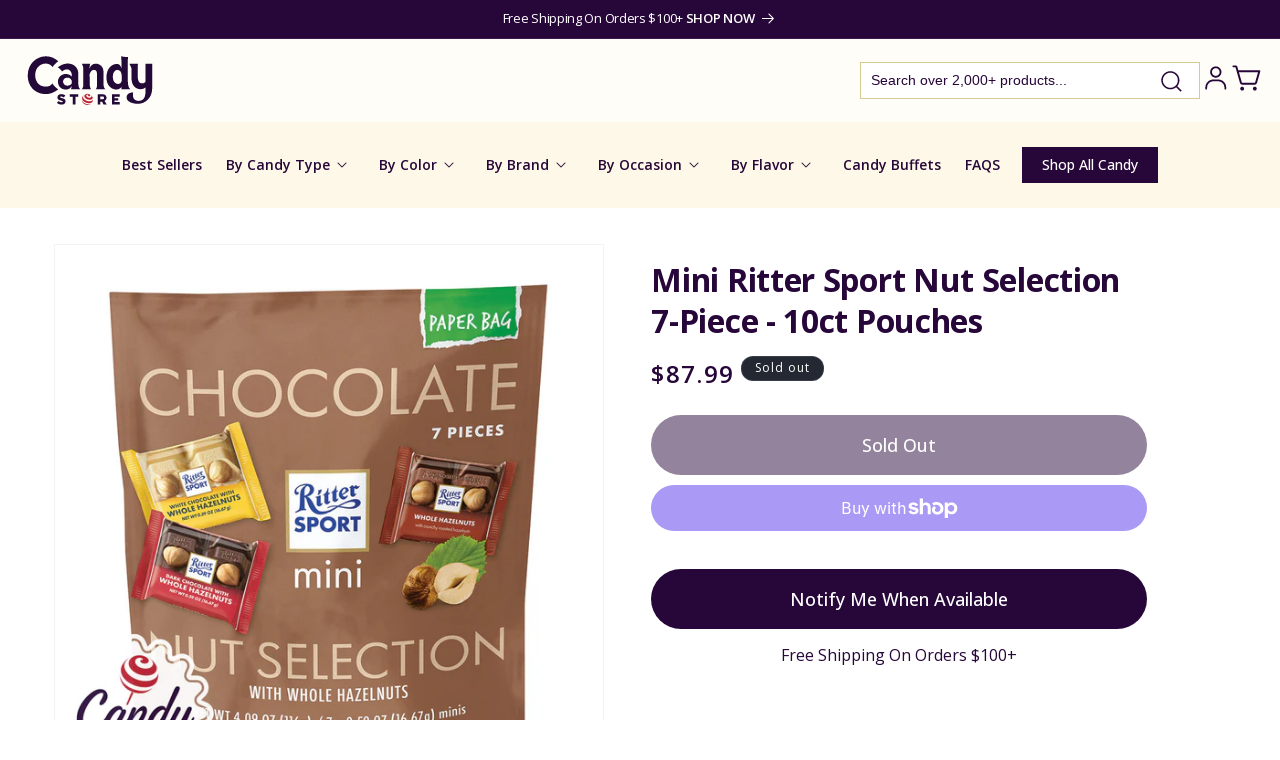

--- FILE ---
content_type: text/html; charset=utf-8
request_url: https://www.candystore.com/products/mini-ritter-sport-nut-selection
body_size: 69392
content:
<!doctype html>
<html class="no-js" lang="en">
  <head>
    <meta charset="utf-8">
    <meta http-equiv="X-UA-Compatible" content="IE=edge">
    <meta name="viewport" content="width=device-width,initial-scale=1">
    <meta name="theme-color" content="">
    <link rel="canonical" href="https://www.candystore.com/products/mini-ritter-sport-nut-selection"><link rel="icon" type="image/png" href="//www.candystore.com/cdn/shop/files/favicon-2024.png?crop=center&height=32&v=1721829963&width=32"><link rel="preconnect" href="https://fonts.shopifycdn.com" crossorigin><title>
      Mini Ritter Sport Nut Selection 7-Piece 10ct Pouches - CandyStore.com
</title>

    
      <meta name="description" content="Find Mini Ritter Sport Nut Selection 7-Piece and more goodies at CandyStore.com, the largest online bulk candy store - 1000&#39;s of candies under one trusted roof.)">
    

    

<meta property="og:site_name" content="CandyStore.com">
<meta property="og:url" content="https://www.candystore.com/products/mini-ritter-sport-nut-selection">
<meta property="og:title" content="Mini Ritter Sport Nut Selection 7-Piece 10ct Pouches - CandyStore.com">
<meta property="og:type" content="product">
<meta property="og:description" content="Find Mini Ritter Sport Nut Selection 7-Piece and more goodies at CandyStore.com, the largest online bulk candy store - 1000&#39;s of candies under one trusted roof.)"><meta property="og:image" content="http://www.candystore.com/cdn/shop/products/mini-ritter-sport-nut-selection-1q23-wmark.jpg?v=1677495061">
  <meta property="og:image:secure_url" content="https://www.candystore.com/cdn/shop/products/mini-ritter-sport-nut-selection-1q23-wmark.jpg?v=1677495061">
  <meta property="og:image:width" content="1000">
  <meta property="og:image:height" content="1000"><meta property="og:price:amount" content="87.99">
  <meta property="og:price:currency" content="USD"><meta name="twitter:card" content="summary_large_image">
<meta name="twitter:title" content="Mini Ritter Sport Nut Selection 7-Piece 10ct Pouches - CandyStore.com">
<meta name="twitter:description" content="Find Mini Ritter Sport Nut Selection 7-Piece and more goodies at CandyStore.com, the largest online bulk candy store - 1000&#39;s of candies under one trusted roof.)">


    <script src="//www.candystore.com/cdn/shop/t/52/assets/constants.js?v=58251544750838685771720077656" defer="defer"></script>
    <script src="//www.candystore.com/cdn/shop/t/52/assets/pubsub.js?v=158357773527763999511720077656" defer="defer"></script>
    <script src="//www.candystore.com/cdn/shop/t/52/assets/global.js?v=92634700307018612681720077656" defer="defer"></script><script src="//www.candystore.com/cdn/shop/t/52/assets/animations.js?v=88693664871331136111720077656" defer="defer"></script><script src="//www.candystore.com/cdn/shop/t/52/assets/jquery-2.2.4.min.js?v=28577836119606976961720077656" defer="defer"></script>

    <script>window.performance && window.performance.mark && window.performance.mark('shopify.content_for_header.start');</script><meta name="facebook-domain-verification" content="pf7622gqdayykfsipgbxvbhgohe9p6">
<meta id="shopify-digital-wallet" name="shopify-digital-wallet" content="/61483090107/digital_wallets/dialog">
<meta name="shopify-checkout-api-token" content="14093c294133e1f24acb57df9633d64c">
<meta id="in-context-paypal-metadata" data-shop-id="61483090107" data-venmo-supported="false" data-environment="production" data-locale="en_US" data-paypal-v4="true" data-currency="USD">
<link rel="alternate" type="application/json+oembed" href="https://www.candystore.com/products/mini-ritter-sport-nut-selection.oembed">
<script async="async" src="/checkouts/internal/preloads.js?locale=en-US"></script>
<link rel="preconnect" href="https://shop.app" crossorigin="anonymous">
<script async="async" src="https://shop.app/checkouts/internal/preloads.js?locale=en-US&shop_id=61483090107" crossorigin="anonymous"></script>
<script id="apple-pay-shop-capabilities" type="application/json">{"shopId":61483090107,"countryCode":"US","currencyCode":"USD","merchantCapabilities":["supports3DS"],"merchantId":"gid:\/\/shopify\/Shop\/61483090107","merchantName":"CandyStore.com","requiredBillingContactFields":["postalAddress","email"],"requiredShippingContactFields":["postalAddress","email"],"shippingType":"shipping","supportedNetworks":["visa","masterCard","amex","discover","elo","jcb"],"total":{"type":"pending","label":"CandyStore.com","amount":"1.00"},"shopifyPaymentsEnabled":true,"supportsSubscriptions":true}</script>
<script id="shopify-features" type="application/json">{"accessToken":"14093c294133e1f24acb57df9633d64c","betas":["rich-media-storefront-analytics"],"domain":"www.candystore.com","predictiveSearch":true,"shopId":61483090107,"locale":"en"}</script>
<script>var Shopify = Shopify || {};
Shopify.shop = "candystore2022.myshopify.com";
Shopify.locale = "en";
Shopify.currency = {"active":"USD","rate":"1.0"};
Shopify.country = "US";
Shopify.theme = {"name":"Unmade - v1.01 Searchanise updates","id":134150717627,"schema_name":"Dawn","schema_version":"13.0.0","theme_store_id":887,"role":"main"};
Shopify.theme.handle = "null";
Shopify.theme.style = {"id":null,"handle":null};
Shopify.cdnHost = "www.candystore.com/cdn";
Shopify.routes = Shopify.routes || {};
Shopify.routes.root = "/";</script>
<script type="module">!function(o){(o.Shopify=o.Shopify||{}).modules=!0}(window);</script>
<script>!function(o){function n(){var o=[];function n(){o.push(Array.prototype.slice.apply(arguments))}return n.q=o,n}var t=o.Shopify=o.Shopify||{};t.loadFeatures=n(),t.autoloadFeatures=n()}(window);</script>
<script>
  window.ShopifyPay = window.ShopifyPay || {};
  window.ShopifyPay.apiHost = "shop.app\/pay";
  window.ShopifyPay.redirectState = null;
</script>
<script id="shop-js-analytics" type="application/json">{"pageType":"product"}</script>
<script defer="defer" async type="module" src="//www.candystore.com/cdn/shopifycloud/shop-js/modules/v2/client.init-shop-cart-sync_BdyHc3Nr.en.esm.js"></script>
<script defer="defer" async type="module" src="//www.candystore.com/cdn/shopifycloud/shop-js/modules/v2/chunk.common_Daul8nwZ.esm.js"></script>
<script type="module">
  await import("//www.candystore.com/cdn/shopifycloud/shop-js/modules/v2/client.init-shop-cart-sync_BdyHc3Nr.en.esm.js");
await import("//www.candystore.com/cdn/shopifycloud/shop-js/modules/v2/chunk.common_Daul8nwZ.esm.js");

  window.Shopify.SignInWithShop?.initShopCartSync?.({"fedCMEnabled":true,"windoidEnabled":true});

</script>
<script>
  window.Shopify = window.Shopify || {};
  if (!window.Shopify.featureAssets) window.Shopify.featureAssets = {};
  window.Shopify.featureAssets['shop-js'] = {"shop-cart-sync":["modules/v2/client.shop-cart-sync_QYOiDySF.en.esm.js","modules/v2/chunk.common_Daul8nwZ.esm.js"],"init-fed-cm":["modules/v2/client.init-fed-cm_DchLp9rc.en.esm.js","modules/v2/chunk.common_Daul8nwZ.esm.js"],"shop-button":["modules/v2/client.shop-button_OV7bAJc5.en.esm.js","modules/v2/chunk.common_Daul8nwZ.esm.js"],"init-windoid":["modules/v2/client.init-windoid_DwxFKQ8e.en.esm.js","modules/v2/chunk.common_Daul8nwZ.esm.js"],"shop-cash-offers":["modules/v2/client.shop-cash-offers_DWtL6Bq3.en.esm.js","modules/v2/chunk.common_Daul8nwZ.esm.js","modules/v2/chunk.modal_CQq8HTM6.esm.js"],"shop-toast-manager":["modules/v2/client.shop-toast-manager_CX9r1SjA.en.esm.js","modules/v2/chunk.common_Daul8nwZ.esm.js"],"init-shop-email-lookup-coordinator":["modules/v2/client.init-shop-email-lookup-coordinator_UhKnw74l.en.esm.js","modules/v2/chunk.common_Daul8nwZ.esm.js"],"pay-button":["modules/v2/client.pay-button_DzxNnLDY.en.esm.js","modules/v2/chunk.common_Daul8nwZ.esm.js"],"avatar":["modules/v2/client.avatar_BTnouDA3.en.esm.js"],"init-shop-cart-sync":["modules/v2/client.init-shop-cart-sync_BdyHc3Nr.en.esm.js","modules/v2/chunk.common_Daul8nwZ.esm.js"],"shop-login-button":["modules/v2/client.shop-login-button_D8B466_1.en.esm.js","modules/v2/chunk.common_Daul8nwZ.esm.js","modules/v2/chunk.modal_CQq8HTM6.esm.js"],"init-customer-accounts-sign-up":["modules/v2/client.init-customer-accounts-sign-up_C8fpPm4i.en.esm.js","modules/v2/client.shop-login-button_D8B466_1.en.esm.js","modules/v2/chunk.common_Daul8nwZ.esm.js","modules/v2/chunk.modal_CQq8HTM6.esm.js"],"init-shop-for-new-customer-accounts":["modules/v2/client.init-shop-for-new-customer-accounts_CVTO0Ztu.en.esm.js","modules/v2/client.shop-login-button_D8B466_1.en.esm.js","modules/v2/chunk.common_Daul8nwZ.esm.js","modules/v2/chunk.modal_CQq8HTM6.esm.js"],"init-customer-accounts":["modules/v2/client.init-customer-accounts_dRgKMfrE.en.esm.js","modules/v2/client.shop-login-button_D8B466_1.en.esm.js","modules/v2/chunk.common_Daul8nwZ.esm.js","modules/v2/chunk.modal_CQq8HTM6.esm.js"],"shop-follow-button":["modules/v2/client.shop-follow-button_CkZpjEct.en.esm.js","modules/v2/chunk.common_Daul8nwZ.esm.js","modules/v2/chunk.modal_CQq8HTM6.esm.js"],"lead-capture":["modules/v2/client.lead-capture_BntHBhfp.en.esm.js","modules/v2/chunk.common_Daul8nwZ.esm.js","modules/v2/chunk.modal_CQq8HTM6.esm.js"],"checkout-modal":["modules/v2/client.checkout-modal_CfxcYbTm.en.esm.js","modules/v2/chunk.common_Daul8nwZ.esm.js","modules/v2/chunk.modal_CQq8HTM6.esm.js"],"shop-login":["modules/v2/client.shop-login_Da4GZ2H6.en.esm.js","modules/v2/chunk.common_Daul8nwZ.esm.js","modules/v2/chunk.modal_CQq8HTM6.esm.js"],"payment-terms":["modules/v2/client.payment-terms_MV4M3zvL.en.esm.js","modules/v2/chunk.common_Daul8nwZ.esm.js","modules/v2/chunk.modal_CQq8HTM6.esm.js"]};
</script>
<script>(function() {
  var isLoaded = false;
  function asyncLoad() {
    if (isLoaded) return;
    isLoaded = true;
    var urls = ["https:\/\/d23dclunsivw3h.cloudfront.net\/redirect-app.js?shop=candystore2022.myshopify.com","https:\/\/rio.pwztag.com\/rio.js?shop=candystore2022.myshopify.com","https:\/\/d3ox8tdk614ykk.cloudfront.net\/client_script_min.js?shop=candystore2022.myshopify.com","https:\/\/searchanise-ef84.kxcdn.com\/widgets\/shopify\/init.js?a=2I3z8W8w9k\u0026shop=candystore2022.myshopify.com"];
    for (var i = 0; i < urls.length; i++) {
      var s = document.createElement('script');
      s.type = 'text/javascript';
      s.async = true;
      s.src = urls[i];
      var x = document.getElementsByTagName('script')[0];
      x.parentNode.insertBefore(s, x);
    }
  };
  if(window.attachEvent) {
    window.attachEvent('onload', asyncLoad);
  } else {
    window.addEventListener('load', asyncLoad, false);
  }
})();</script>
<script id="__st">var __st={"a":61483090107,"offset":-18000,"reqid":"1f969dbd-b1e4-4f5b-bfbf-fe8d0817d4a1-1768965129","pageurl":"www.candystore.com\/products\/mini-ritter-sport-nut-selection","u":"0cba08d3db43","p":"product","rtyp":"product","rid":7800941347003};</script>
<script>window.ShopifyPaypalV4VisibilityTracking = true;</script>
<script id="captcha-bootstrap">!function(){'use strict';const t='contact',e='account',n='new_comment',o=[[t,t],['blogs',n],['comments',n],[t,'customer']],c=[[e,'customer_login'],[e,'guest_login'],[e,'recover_customer_password'],[e,'create_customer']],r=t=>t.map((([t,e])=>`form[action*='/${t}']:not([data-nocaptcha='true']) input[name='form_type'][value='${e}']`)).join(','),a=t=>()=>t?[...document.querySelectorAll(t)].map((t=>t.form)):[];function s(){const t=[...o],e=r(t);return a(e)}const i='password',u='form_key',d=['recaptcha-v3-token','g-recaptcha-response','h-captcha-response',i],f=()=>{try{return window.sessionStorage}catch{return}},m='__shopify_v',_=t=>t.elements[u];function p(t,e,n=!1){try{const o=window.sessionStorage,c=JSON.parse(o.getItem(e)),{data:r}=function(t){const{data:e,action:n}=t;return t[m]||n?{data:e,action:n}:{data:t,action:n}}(c);for(const[e,n]of Object.entries(r))t.elements[e]&&(t.elements[e].value=n);n&&o.removeItem(e)}catch(o){console.error('form repopulation failed',{error:o})}}const l='form_type',E='cptcha';function T(t){t.dataset[E]=!0}const w=window,h=w.document,L='Shopify',v='ce_forms',y='captcha';let A=!1;((t,e)=>{const n=(g='f06e6c50-85a8-45c8-87d0-21a2b65856fe',I='https://cdn.shopify.com/shopifycloud/storefront-forms-hcaptcha/ce_storefront_forms_captcha_hcaptcha.v1.5.2.iife.js',D={infoText:'Protected by hCaptcha',privacyText:'Privacy',termsText:'Terms'},(t,e,n)=>{const o=w[L][v],c=o.bindForm;if(c)return c(t,g,e,D).then(n);var r;o.q.push([[t,g,e,D],n]),r=I,A||(h.body.append(Object.assign(h.createElement('script'),{id:'captcha-provider',async:!0,src:r})),A=!0)});var g,I,D;w[L]=w[L]||{},w[L][v]=w[L][v]||{},w[L][v].q=[],w[L][y]=w[L][y]||{},w[L][y].protect=function(t,e){n(t,void 0,e),T(t)},Object.freeze(w[L][y]),function(t,e,n,w,h,L){const[v,y,A,g]=function(t,e,n){const i=e?o:[],u=t?c:[],d=[...i,...u],f=r(d),m=r(i),_=r(d.filter((([t,e])=>n.includes(e))));return[a(f),a(m),a(_),s()]}(w,h,L),I=t=>{const e=t.target;return e instanceof HTMLFormElement?e:e&&e.form},D=t=>v().includes(t);t.addEventListener('submit',(t=>{const e=I(t);if(!e)return;const n=D(e)&&!e.dataset.hcaptchaBound&&!e.dataset.recaptchaBound,o=_(e),c=g().includes(e)&&(!o||!o.value);(n||c)&&t.preventDefault(),c&&!n&&(function(t){try{if(!f())return;!function(t){const e=f();if(!e)return;const n=_(t);if(!n)return;const o=n.value;o&&e.removeItem(o)}(t);const e=Array.from(Array(32),(()=>Math.random().toString(36)[2])).join('');!function(t,e){_(t)||t.append(Object.assign(document.createElement('input'),{type:'hidden',name:u})),t.elements[u].value=e}(t,e),function(t,e){const n=f();if(!n)return;const o=[...t.querySelectorAll(`input[type='${i}']`)].map((({name:t})=>t)),c=[...d,...o],r={};for(const[a,s]of new FormData(t).entries())c.includes(a)||(r[a]=s);n.setItem(e,JSON.stringify({[m]:1,action:t.action,data:r}))}(t,e)}catch(e){console.error('failed to persist form',e)}}(e),e.submit())}));const S=(t,e)=>{t&&!t.dataset[E]&&(n(t,e.some((e=>e===t))),T(t))};for(const o of['focusin','change'])t.addEventListener(o,(t=>{const e=I(t);D(e)&&S(e,y())}));const B=e.get('form_key'),M=e.get(l),P=B&&M;t.addEventListener('DOMContentLoaded',(()=>{const t=y();if(P)for(const e of t)e.elements[l].value===M&&p(e,B);[...new Set([...A(),...v().filter((t=>'true'===t.dataset.shopifyCaptcha))])].forEach((e=>S(e,t)))}))}(h,new URLSearchParams(w.location.search),n,t,e,['guest_login'])})(!0,!0)}();</script>
<script integrity="sha256-4kQ18oKyAcykRKYeNunJcIwy7WH5gtpwJnB7kiuLZ1E=" data-source-attribution="shopify.loadfeatures" defer="defer" src="//www.candystore.com/cdn/shopifycloud/storefront/assets/storefront/load_feature-a0a9edcb.js" crossorigin="anonymous"></script>
<script crossorigin="anonymous" defer="defer" src="//www.candystore.com/cdn/shopifycloud/storefront/assets/shopify_pay/storefront-65b4c6d7.js?v=20250812"></script>
<script data-source-attribution="shopify.dynamic_checkout.dynamic.init">var Shopify=Shopify||{};Shopify.PaymentButton=Shopify.PaymentButton||{isStorefrontPortableWallets:!0,init:function(){window.Shopify.PaymentButton.init=function(){};var t=document.createElement("script");t.src="https://www.candystore.com/cdn/shopifycloud/portable-wallets/latest/portable-wallets.en.js",t.type="module",document.head.appendChild(t)}};
</script>
<script data-source-attribution="shopify.dynamic_checkout.buyer_consent">
  function portableWalletsHideBuyerConsent(e){var t=document.getElementById("shopify-buyer-consent"),n=document.getElementById("shopify-subscription-policy-button");t&&n&&(t.classList.add("hidden"),t.setAttribute("aria-hidden","true"),n.removeEventListener("click",e))}function portableWalletsShowBuyerConsent(e){var t=document.getElementById("shopify-buyer-consent"),n=document.getElementById("shopify-subscription-policy-button");t&&n&&(t.classList.remove("hidden"),t.removeAttribute("aria-hidden"),n.addEventListener("click",e))}window.Shopify?.PaymentButton&&(window.Shopify.PaymentButton.hideBuyerConsent=portableWalletsHideBuyerConsent,window.Shopify.PaymentButton.showBuyerConsent=portableWalletsShowBuyerConsent);
</script>
<script>
  function portableWalletsCleanup(e){e&&e.src&&console.error("Failed to load portable wallets script "+e.src);var t=document.querySelectorAll("shopify-accelerated-checkout .shopify-payment-button__skeleton, shopify-accelerated-checkout-cart .wallet-cart-button__skeleton"),e=document.getElementById("shopify-buyer-consent");for(let e=0;e<t.length;e++)t[e].remove();e&&e.remove()}function portableWalletsNotLoadedAsModule(e){e instanceof ErrorEvent&&"string"==typeof e.message&&e.message.includes("import.meta")&&"string"==typeof e.filename&&e.filename.includes("portable-wallets")&&(window.removeEventListener("error",portableWalletsNotLoadedAsModule),window.Shopify.PaymentButton.failedToLoad=e,"loading"===document.readyState?document.addEventListener("DOMContentLoaded",window.Shopify.PaymentButton.init):window.Shopify.PaymentButton.init())}window.addEventListener("error",portableWalletsNotLoadedAsModule);
</script>

<script type="module" src="https://www.candystore.com/cdn/shopifycloud/portable-wallets/latest/portable-wallets.en.js" onError="portableWalletsCleanup(this)" crossorigin="anonymous"></script>
<script nomodule>
  document.addEventListener("DOMContentLoaded", portableWalletsCleanup);
</script>

<link id="shopify-accelerated-checkout-styles" rel="stylesheet" media="screen" href="https://www.candystore.com/cdn/shopifycloud/portable-wallets/latest/accelerated-checkout-backwards-compat.css" crossorigin="anonymous">
<style id="shopify-accelerated-checkout-cart">
        #shopify-buyer-consent {
  margin-top: 1em;
  display: inline-block;
  width: 100%;
}

#shopify-buyer-consent.hidden {
  display: none;
}

#shopify-subscription-policy-button {
  background: none;
  border: none;
  padding: 0;
  text-decoration: underline;
  font-size: inherit;
  cursor: pointer;
}

#shopify-subscription-policy-button::before {
  box-shadow: none;
}

      </style>
<script id="sections-script" data-sections="header" defer="defer" src="//www.candystore.com/cdn/shop/t/52/compiled_assets/scripts.js?v=11974"></script>
<script>window.performance && window.performance.mark && window.performance.mark('shopify.content_for_header.end');</script>
<!-- Google Tag Manager -->
<script>(function(w,d,s,l,i){w[l]=w[l]||[];w[l].push({'gtm.start':
new Date().getTime(),event:'gtm.js'});var f=d.getElementsByTagName(s)[0],
j=d.createElement(s),dl=l!='dataLayer'?'&l='+l:'';j.async=true;j.src=
'https://www.googletagmanager.com/gtm.js?id='+i+dl;f.parentNode.insertBefore(j,f);
})(window,document,'script','dataLayer','GTM-N3C2CDM');</script>
<!-- End Google Tag Manager -->

    <style data-shopify>
      @font-face {
  font-family: "Open Sans";
  font-weight: 400;
  font-style: normal;
  font-display: swap;
  src: url("//www.candystore.com/cdn/fonts/open_sans/opensans_n4.c32e4d4eca5273f6d4ee95ddf54b5bbb75fc9b61.woff2") format("woff2"),
       url("//www.candystore.com/cdn/fonts/open_sans/opensans_n4.5f3406f8d94162b37bfa232b486ac93ee892406d.woff") format("woff");
}

      @font-face {
  font-family: "Open Sans";
  font-weight: 700;
  font-style: normal;
  font-display: swap;
  src: url("//www.candystore.com/cdn/fonts/open_sans/opensans_n7.a9393be1574ea8606c68f4441806b2711d0d13e4.woff2") format("woff2"),
       url("//www.candystore.com/cdn/fonts/open_sans/opensans_n7.7b8af34a6ebf52beb1a4c1d8c73ad6910ec2e553.woff") format("woff");
}

      @font-face {
  font-family: "Open Sans";
  font-weight: 400;
  font-style: italic;
  font-display: swap;
  src: url("//www.candystore.com/cdn/fonts/open_sans/opensans_i4.6f1d45f7a46916cc95c694aab32ecbf7509cbf33.woff2") format("woff2"),
       url("//www.candystore.com/cdn/fonts/open_sans/opensans_i4.4efaa52d5a57aa9a57c1556cc2b7465d18839daa.woff") format("woff");
}

      @font-face {
  font-family: "Open Sans";
  font-weight: 700;
  font-style: italic;
  font-display: swap;
  src: url("//www.candystore.com/cdn/fonts/open_sans/opensans_i7.916ced2e2ce15f7fcd95d196601a15e7b89ee9a4.woff2") format("woff2"),
       url("//www.candystore.com/cdn/fonts/open_sans/opensans_i7.99a9cff8c86ea65461de497ade3d515a98f8b32a.woff") format("woff");
}

      @font-face {
  font-family: "Open Sans";
  font-weight: 700;
  font-style: normal;
  font-display: swap;
  src: url("//www.candystore.com/cdn/fonts/open_sans/opensans_n7.a9393be1574ea8606c68f4441806b2711d0d13e4.woff2") format("woff2"),
       url("//www.candystore.com/cdn/fonts/open_sans/opensans_n7.7b8af34a6ebf52beb1a4c1d8c73ad6910ec2e553.woff") format("woff");
}


      
        :root,
        .color-scheme-1 {
          --color-background: 255,255,255;
        
          --gradient-background: #ffffff;
        

        
        --color-brand-primary: #270739;
        --color-brand-secondary: #FDF8E7;
        --color-brand-bg-secondary: #FFF8DE;
        --color-brand-bg-inputs: #ECECEC;
        --color-brand-purple-secondary: #9A6DB4;
        --color-foreground: 18,18,18;
        --color-background-contrast: 191,191,191;
        --color-shadow: 18,18,18;
        --color-button: 18,18,18;
        --color-button-text: 255,255,255;
        --color-secondary-button: 255,255,255;
        --color-secondary-button-text: 18,18,18;
        --color-link: 18,18,18;
        --color-badge-foreground: 18,18,18;
        --color-badge-background: 255,255,255;
        --color-badge-border: 18,18,18;
        --payment-terms-background-color: rgb(255 255 255);
      }
      
        
        .color-scheme-2 {
          --color-background: 243,243,243;
        
          --gradient-background: #f3f3f3;
        

        
        --color-brand-primary: #270739;
        --color-brand-secondary: #FDF8E7;
        --color-brand-bg-secondary: #FFF8DE;
        --color-brand-bg-inputs: #ECECEC;
        --color-brand-purple-secondary: #9A6DB4;
        --color-foreground: 18,18,18;
        --color-background-contrast: 179,179,179;
        --color-shadow: 18,18,18;
        --color-button: 18,18,18;
        --color-button-text: 243,243,243;
        --color-secondary-button: 243,243,243;
        --color-secondary-button-text: 18,18,18;
        --color-link: 18,18,18;
        --color-badge-foreground: 18,18,18;
        --color-badge-background: 243,243,243;
        --color-badge-border: 18,18,18;
        --payment-terms-background-color: rgb(243 243 243);
      }
      
        
        .color-scheme-3 {
          --color-background: 36,40,51;
        
          --gradient-background: #242833;
        

        
        --color-brand-primary: #270739;
        --color-brand-secondary: #FDF8E7;
        --color-brand-bg-secondary: #FFF8DE;
        --color-brand-bg-inputs: #ECECEC;
        --color-brand-purple-secondary: #9A6DB4;
        --color-foreground: 255,255,255;
        --color-background-contrast: 47,52,66;
        --color-shadow: 18,18,18;
        --color-button: 255,255,255;
        --color-button-text: 0,0,0;
        --color-secondary-button: 36,40,51;
        --color-secondary-button-text: 255,255,255;
        --color-link: 255,255,255;
        --color-badge-foreground: 255,255,255;
        --color-badge-background: 36,40,51;
        --color-badge-border: 255,255,255;
        --payment-terms-background-color: rgb(36 40 51);
      }
      
        
        .color-scheme-4 {
          --color-background: 18,18,18;
        
          --gradient-background: #121212;
        

        
        --color-brand-primary: #270739;
        --color-brand-secondary: #FDF8E7;
        --color-brand-bg-secondary: #FFF8DE;
        --color-brand-bg-inputs: #ECECEC;
        --color-brand-purple-secondary: #9A6DB4;
        --color-foreground: 255,255,255;
        --color-background-contrast: 146,146,146;
        --color-shadow: 18,18,18;
        --color-button: 255,255,255;
        --color-button-text: 18,18,18;
        --color-secondary-button: 18,18,18;
        --color-secondary-button-text: 255,255,255;
        --color-link: 255,255,255;
        --color-badge-foreground: 255,255,255;
        --color-badge-background: 18,18,18;
        --color-badge-border: 255,255,255;
        --payment-terms-background-color: rgb(18 18 18);
      }
      
        
        .color-scheme-5 {
          --color-background: 51,79,180;
        
          --gradient-background: #334fb4;
        

        
        --color-brand-primary: #270739;
        --color-brand-secondary: #FDF8E7;
        --color-brand-bg-secondary: #FFF8DE;
        --color-brand-bg-inputs: #ECECEC;
        --color-brand-purple-secondary: #9A6DB4;
        --color-foreground: 255,255,255;
        --color-background-contrast: 23,35,81;
        --color-shadow: 18,18,18;
        --color-button: 255,255,255;
        --color-button-text: 51,79,180;
        --color-secondary-button: 51,79,180;
        --color-secondary-button-text: 255,255,255;
        --color-link: 255,255,255;
        --color-badge-foreground: 255,255,255;
        --color-badge-background: 51,79,180;
        --color-badge-border: 255,255,255;
        --payment-terms-background-color: rgb(51 79 180);
      }
      
        
        .color-scheme-56bcdfef-0c2d-4412-91ed-d97bc65054e1 {
          --color-background: 255,253,247;
        
          --gradient-background: #fffdf7;
        

        
        --color-brand-primary: #270739;
        --color-brand-secondary: #FDF8E7;
        --color-brand-bg-secondary: #FFF8DE;
        --color-brand-bg-inputs: #ECECEC;
        --color-brand-purple-secondary: #9A6DB4;
        --color-foreground: 39,7,57;
        --color-background-contrast: 255,221,120;
        --color-shadow: 18,18,18;
        --color-button: 39,7,57;
        --color-button-text: 255,255,255;
        --color-secondary-button: 255,253,247;
        --color-secondary-button-text: 18,18,18;
        --color-link: 18,18,18;
        --color-badge-foreground: 39,7,57;
        --color-badge-background: 255,253,247;
        --color-badge-border: 39,7,57;
        --payment-terms-background-color: rgb(255 253 247);
      }
      
        
        .color-scheme-e1391f09-7ba5-4de2-93d5-53e99db84d01 {
          --color-background: 39,7,57;
        
          --gradient-background: #270739;
        

        
        --color-brand-primary: #270739;
        --color-brand-secondary: #FDF8E7;
        --color-brand-bg-secondary: #FFF8DE;
        --color-brand-bg-inputs: #ECECEC;
        --color-brand-purple-secondary: #9A6DB4;
        --color-foreground: 255,255,255;
        --color-background-contrast: 180,85,234;
        --color-shadow: 18,18,18;
        --color-button: 18,18,18;
        --color-button-text: 255,255,255;
        --color-secondary-button: 39,7,57;
        --color-secondary-button-text: 18,18,18;
        --color-link: 18,18,18;
        --color-badge-foreground: 255,255,255;
        --color-badge-background: 39,7,57;
        --color-badge-border: 255,255,255;
        --payment-terms-background-color: rgb(39 7 57);
      }
      
        
        .color-scheme-add6ba27-b375-43aa-8155-70ebef270b6d {
          --color-background: 255,255,255;
        
          --gradient-background: #ffffff;
        

        
        --color-brand-primary: #270739;
        --color-brand-secondary: #FDF8E7;
        --color-brand-bg-secondary: #FFF8DE;
        --color-brand-bg-inputs: #ECECEC;
        --color-brand-purple-secondary: #9A6DB4;
        --color-foreground: 39,7,57;
        --color-background-contrast: 191,191,191;
        --color-shadow: 18,18,18;
        --color-button: 39,7,57;
        --color-button-text: 255,255,255;
        --color-secondary-button: 255,255,255;
        --color-secondary-button-text: 18,18,18;
        --color-link: 18,18,18;
        --color-badge-foreground: 39,7,57;
        --color-badge-background: 255,255,255;
        --color-badge-border: 39,7,57;
        --payment-terms-background-color: rgb(255 255 255);
      }
      
        
        .color-scheme-7b6a0ce1-739c-4348-9f6e-01bca1905568 {
          --color-background: 253,248,231;
        
          --gradient-background: #fdf8e7;
        

        
        --color-brand-primary: #270739;
        --color-brand-secondary: #FDF8E7;
        --color-brand-bg-secondary: #FFF8DE;
        --color-brand-bg-inputs: #ECECEC;
        --color-brand-purple-secondary: #9A6DB4;
        --color-foreground: 39,7,57;
        --color-background-contrast: 243,214,113;
        --color-shadow: 18,18,18;
        --color-button: 18,18,18;
        --color-button-text: 255,255,255;
        --color-secondary-button: 253,248,231;
        --color-secondary-button-text: 18,18,18;
        --color-link: 18,18,18;
        --color-badge-foreground: 39,7,57;
        --color-badge-background: 253,248,231;
        --color-badge-border: 39,7,57;
        --payment-terms-background-color: rgb(253 248 231);
      }
      
        
        .color-scheme-afc6b36b-8994-4e3b-b4fc-afc4a1772274 {
          --color-background: 250,247,252;
        
          --gradient-background: #faf7fc;
        

        
        --color-brand-primary: #270739;
        --color-brand-secondary: #FDF8E7;
        --color-brand-bg-secondary: #FFF8DE;
        --color-brand-bg-inputs: #ECECEC;
        --color-brand-purple-secondary: #9A6DB4;
        --color-foreground: 39,7,57;
        --color-background-contrast: 192,154,217;
        --color-shadow: 18,18,18;
        --color-button: 18,18,18;
        --color-button-text: 255,255,255;
        --color-secondary-button: 250,247,252;
        --color-secondary-button-text: 18,18,18;
        --color-link: 18,18,18;
        --color-badge-foreground: 39,7,57;
        --color-badge-background: 250,247,252;
        --color-badge-border: 39,7,57;
        --payment-terms-background-color: rgb(250 247 252);
      }
      
        
        .color-scheme-6300b125-d666-4b32-9ed6-91ca1e98b0f3 {
          --color-background: 133,96,154;
        
          --gradient-background: #85609a;
        

        
        --color-brand-primary: #270739;
        --color-brand-secondary: #FDF8E7;
        --color-brand-bg-secondary: #FFF8DE;
        --color-brand-bg-inputs: #ECECEC;
        --color-brand-purple-secondary: #9A6DB4;
        --color-foreground: 255,253,247;
        --color-background-contrast: 65,47,75;
        --color-shadow: 18,18,18;
        --color-button: 18,18,18;
        --color-button-text: 255,255,255;
        --color-secondary-button: 133,96,154;
        --color-secondary-button-text: 18,18,18;
        --color-link: 18,18,18;
        --color-badge-foreground: 255,253,247;
        --color-badge-background: 133,96,154;
        --color-badge-border: 255,253,247;
        --payment-terms-background-color: rgb(133 96 154);
      }
      

      body, .color-scheme-1, .color-scheme-2, .color-scheme-3, .color-scheme-4, .color-scheme-5, .color-scheme-56bcdfef-0c2d-4412-91ed-d97bc65054e1, .color-scheme-e1391f09-7ba5-4de2-93d5-53e99db84d01, .color-scheme-add6ba27-b375-43aa-8155-70ebef270b6d, .color-scheme-7b6a0ce1-739c-4348-9f6e-01bca1905568, .color-scheme-afc6b36b-8994-4e3b-b4fc-afc4a1772274, .color-scheme-6300b125-d666-4b32-9ed6-91ca1e98b0f3 {
        color: var(--color-brand-primary);
        background-color: rgb(var(--color-background));
      }

      :root {
        --font-body-family: "Open Sans", sans-serif;
        --font-body-style: normal;
        --font-body-weight: 400;
        --font-body-weight-bold: 700;

        --font-heading-family: "Open Sans", sans-serif;
        --font-heading-style: normal;
        --font-heading-weight: 700;

        --font-body-scale: 1.0;
        --font-heading-scale: 1.0;

        --media-padding: px;
        --media-border-opacity: 0.05;
        --media-border-width: 1px;
        --media-radius: 0px;
        --media-shadow-opacity: 0.0;
        --media-shadow-horizontal-offset: 0px;
        --media-shadow-vertical-offset: 4px;
        --media-shadow-blur-radius: 5px;
        --media-shadow-visible: 0;

        --page-width: 140rem;
        --page-width-margin: 0rem;

        --product-card-image-padding: 0.0rem;
        --product-card-corner-radius: 0.0rem;
        --product-card-text-alignment: left;
        --product-card-border-width: 0.0rem;
        --product-card-border-opacity: 0.1;
        --product-card-shadow-opacity: 0.0;
        --product-card-shadow-visible: 0;
        --product-card-shadow-horizontal-offset: 0.0rem;
        --product-card-shadow-vertical-offset: 0.4rem;
        --product-card-shadow-blur-radius: 0.5rem;

        --collection-card-image-padding: 0.0rem;
        --collection-card-corner-radius: 0.0rem;
        --collection-card-text-alignment: left;
        --collection-card-border-width: 0.0rem;
        --collection-card-border-opacity: 0.1;
        --collection-card-shadow-opacity: 0.0;
        --collection-card-shadow-visible: 0;
        --collection-card-shadow-horizontal-offset: 0.0rem;
        --collection-card-shadow-vertical-offset: 0.4rem;
        --collection-card-shadow-blur-radius: 0.5rem;

        --blog-card-image-padding: 0.0rem;
        --blog-card-corner-radius: 0.0rem;
        --blog-card-text-alignment: left;
        --blog-card-border-width: 0.0rem;
        --blog-card-border-opacity: 0.1;
        --blog-card-shadow-opacity: 0.0;
        --blog-card-shadow-visible: 0;
        --blog-card-shadow-horizontal-offset: 0.0rem;
        --blog-card-shadow-vertical-offset: 0.4rem;
        --blog-card-shadow-blur-radius: 0.5rem;

        --badge-corner-radius: 4.0rem;

        --popup-border-width: 1px;
        --popup-border-opacity: 0.1;
        --popup-corner-radius: 0px;
        --popup-shadow-opacity: 0.05;
        --popup-shadow-horizontal-offset: 0px;
        --popup-shadow-vertical-offset: 4px;
        --popup-shadow-blur-radius: 5px;

        --drawer-border-width: 1px;
        --drawer-border-opacity: 0.1;
        --drawer-shadow-opacity: 0.0;
        --drawer-shadow-horizontal-offset: 0px;
        --drawer-shadow-vertical-offset: 4px;
        --drawer-shadow-blur-radius: 5px;

        --spacing-sections-desktop: 0px;
        --spacing-sections-mobile: 0px;

        --grid-desktop-vertical-spacing: 40px;
        --grid-desktop-horizontal-spacing: 28px;
        --grid-mobile-vertical-spacing: 20px;
        --grid-mobile-horizontal-spacing: 19px;

        --text-boxes-border-opacity: 0.1;
        --text-boxes-border-width: 0px;
        --text-boxes-radius: 0px;
        --text-boxes-shadow-opacity: 0.0;
        --text-boxes-shadow-visible: 0;
        --text-boxes-shadow-horizontal-offset: 0px;
        --text-boxes-shadow-vertical-offset: 4px;
        --text-boxes-shadow-blur-radius: 5px;

        --buttons-radius: 30px;
        --buttons-radius-outset: 36px;
        --buttons-border-width: 6px;
        --buttons-border-opacity: 1.0;
        --buttons-shadow-opacity: 0.0;
        --buttons-shadow-visible: 0;
        --buttons-shadow-horizontal-offset: 0px;
        --buttons-shadow-vertical-offset: 4px;
        --buttons-shadow-blur-radius: 5px;
        --buttons-border-offset: 0.3px;

        --inputs-radius: 6px;
        --inputs-border-width: 0px;
        --inputs-border-opacity: 0.55;
        --inputs-shadow-opacity: 0.0;
        --inputs-shadow-horizontal-offset: 0px;
        --inputs-margin-offset: 0px;
        --inputs-shadow-vertical-offset: 4px;
        --inputs-shadow-blur-radius: 5px;
        --inputs-radius-outset: 6px;

        --variant-pills-radius: 30px;
        --variant-pills-border-width: 1px;
        --variant-pills-border-opacity: 0.55;
        --variant-pills-shadow-opacity: 0.0;
        --variant-pills-shadow-horizontal-offset: 0px;
        --variant-pills-shadow-vertical-offset: 4px;
        --variant-pills-shadow-blur-radius: 5px;
      }

      *,
      *::before,
      *::after {
        box-sizing: inherit;
      }

      html {
        box-sizing: border-box;
        font-size: calc(var(--font-body-scale) * 62.5%);
        height: 100%;
      }

      body {
        display: grid;
        grid-template-rows: auto auto 1fr auto;
        grid-template-columns: 100%;
        min-height: 100%;
        margin: 0;
        font-size: 1.5rem;
        line-height: calc(1 + 0.8 / var(--font-body-scale));
        font-family: var(--font-body-family);
        font-style: var(--font-body-style);
        font-weight: var(--font-body-weight);
      }

      @media screen and (min-width: 750px) {
        body {
          font-size: 1.6rem;
        }
      }
    </style>

    <link href="//www.candystore.com/cdn/shop/t/52/assets/base.css?v=65420107719752949961720077656" rel="stylesheet" type="text/css" media="all" />

    <style>
      @font-face {
        font-family: "icons";
        src: url('//www.candystore.com/cdn/shop/t/52/assets/icons.eot?v=33902244105998435981720077656');
        src: url('//www.candystore.com/cdn/shop/t/52/assets/icons.eot?v=33902244105998435981720077656#iefix') format("embedded-opentype"), url('//www.candystore.com/cdn/shop/t/52/assets/icons.woff?v=159737922959752215011720077656') format("woff"), url('//www.candystore.com/cdn/shop/t/52/assets/icons.ttf?v=54738320333012578101720077656') format("truetype"), url('//www.candystore.com/cdn/shop/t/52/assets/icons.svg?v=83677640591496041591720077656#timber-icons') format("svg");
        font-weight: normal;
        font-style: normal;
      }
    </style><link rel="preload" as="font" href="//www.candystore.com/cdn/fonts/open_sans/opensans_n4.c32e4d4eca5273f6d4ee95ddf54b5bbb75fc9b61.woff2" type="font/woff2" crossorigin><link rel="preload" as="font" href="//www.candystore.com/cdn/fonts/open_sans/opensans_n7.a9393be1574ea8606c68f4441806b2711d0d13e4.woff2" type="font/woff2" crossorigin><link
        rel="stylesheet"
        href="//www.candystore.com/cdn/shop/t/52/assets/component-predictive-search.css?v=118923337488134913561720077656"
        media="print"
        onload="this.media='all'"
      ><script>
      document.documentElement.className = document.documentElement.className.replace('no-js', 'js');
      if (Shopify.designMode) {
        document.documentElement.classList.add('shopify-design-mode');
      }
    </script>
  <!-- BEGIN app block: shopify://apps/klaviyo-email-marketing-sms/blocks/klaviyo-onsite-embed/2632fe16-c075-4321-a88b-50b567f42507 -->












  <script async src="https://static.klaviyo.com/onsite/js/MqrEEH/klaviyo.js?company_id=MqrEEH"></script>
  <script>!function(){if(!window.klaviyo){window._klOnsite=window._klOnsite||[];try{window.klaviyo=new Proxy({},{get:function(n,i){return"push"===i?function(){var n;(n=window._klOnsite).push.apply(n,arguments)}:function(){for(var n=arguments.length,o=new Array(n),w=0;w<n;w++)o[w]=arguments[w];var t="function"==typeof o[o.length-1]?o.pop():void 0,e=new Promise((function(n){window._klOnsite.push([i].concat(o,[function(i){t&&t(i),n(i)}]))}));return e}}})}catch(n){window.klaviyo=window.klaviyo||[],window.klaviyo.push=function(){var n;(n=window._klOnsite).push.apply(n,arguments)}}}}();</script>

  
    <script id="viewed_product">
      if (item == null) {
        var _learnq = _learnq || [];

        var MetafieldReviews = null
        var MetafieldYotpoRating = null
        var MetafieldYotpoCount = null
        var MetafieldLooxRating = null
        var MetafieldLooxCount = null
        var okendoProduct = null
        var okendoProductReviewCount = null
        var okendoProductReviewAverageValue = null
        try {
          // The following fields are used for Customer Hub recently viewed in order to add reviews.
          // This information is not part of __kla_viewed. Instead, it is part of __kla_viewed_reviewed_items
          MetafieldReviews = {};
          MetafieldYotpoRating = null
          MetafieldYotpoCount = null
          MetafieldLooxRating = null
          MetafieldLooxCount = null

          okendoProduct = null
          // If the okendo metafield is not legacy, it will error, which then requires the new json formatted data
          if (okendoProduct && 'error' in okendoProduct) {
            okendoProduct = null
          }
          okendoProductReviewCount = okendoProduct ? okendoProduct.reviewCount : null
          okendoProductReviewAverageValue = okendoProduct ? okendoProduct.reviewAverageValue : null
        } catch (error) {
          console.error('Error in Klaviyo onsite reviews tracking:', error);
        }

        var item = {
          Name: "Mini Ritter Sport Nut Selection 7-Piece - 10ct Pouches",
          ProductID: 7800941347003,
          Categories: ["Everything We Got","Mini-Sized Candy","Ritter Sport"],
          ImageURL: "https://www.candystore.com/cdn/shop/products/mini-ritter-sport-nut-selection-1q23-wmark_grande.jpg?v=1677495061",
          URL: "https://www.candystore.com/products/mini-ritter-sport-nut-selection",
          Brand: "CandyStore.com",
          Price: "$87.99",
          Value: "87.99",
          CompareAtPrice: "$0.00"
        };
        _learnq.push(['track', 'Viewed Product', item]);
        _learnq.push(['trackViewedItem', {
          Title: item.Name,
          ItemId: item.ProductID,
          Categories: item.Categories,
          ImageUrl: item.ImageURL,
          Url: item.URL,
          Metadata: {
            Brand: item.Brand,
            Price: item.Price,
            Value: item.Value,
            CompareAtPrice: item.CompareAtPrice
          },
          metafields:{
            reviews: MetafieldReviews,
            yotpo:{
              rating: MetafieldYotpoRating,
              count: MetafieldYotpoCount,
            },
            loox:{
              rating: MetafieldLooxRating,
              count: MetafieldLooxCount,
            },
            okendo: {
              rating: okendoProductReviewAverageValue,
              count: okendoProductReviewCount,
            }
          }
        }]);
      }
    </script>
  




  <script>
    window.klaviyoReviewsProductDesignMode = false
  </script>







<!-- END app block --><link href="https://monorail-edge.shopifysvc.com" rel="dns-prefetch">
<script>(function(){if ("sendBeacon" in navigator && "performance" in window) {try {var session_token_from_headers = performance.getEntriesByType('navigation')[0].serverTiming.find(x => x.name == '_s').description;} catch {var session_token_from_headers = undefined;}var session_cookie_matches = document.cookie.match(/_shopify_s=([^;]*)/);var session_token_from_cookie = session_cookie_matches && session_cookie_matches.length === 2 ? session_cookie_matches[1] : "";var session_token = session_token_from_headers || session_token_from_cookie || "";function handle_abandonment_event(e) {var entries = performance.getEntries().filter(function(entry) {return /monorail-edge.shopifysvc.com/.test(entry.name);});if (!window.abandonment_tracked && entries.length === 0) {window.abandonment_tracked = true;var currentMs = Date.now();var navigation_start = performance.timing.navigationStart;var payload = {shop_id: 61483090107,url: window.location.href,navigation_start,duration: currentMs - navigation_start,session_token,page_type: "product"};window.navigator.sendBeacon("https://monorail-edge.shopifysvc.com/v1/produce", JSON.stringify({schema_id: "online_store_buyer_site_abandonment/1.1",payload: payload,metadata: {event_created_at_ms: currentMs,event_sent_at_ms: currentMs}}));}}window.addEventListener('pagehide', handle_abandonment_event);}}());</script>
<script id="web-pixels-manager-setup">(function e(e,d,r,n,o){if(void 0===o&&(o={}),!Boolean(null===(a=null===(i=window.Shopify)||void 0===i?void 0:i.analytics)||void 0===a?void 0:a.replayQueue)){var i,a;window.Shopify=window.Shopify||{};var t=window.Shopify;t.analytics=t.analytics||{};var s=t.analytics;s.replayQueue=[],s.publish=function(e,d,r){return s.replayQueue.push([e,d,r]),!0};try{self.performance.mark("wpm:start")}catch(e){}var l=function(){var e={modern:/Edge?\/(1{2}[4-9]|1[2-9]\d|[2-9]\d{2}|\d{4,})\.\d+(\.\d+|)|Firefox\/(1{2}[4-9]|1[2-9]\d|[2-9]\d{2}|\d{4,})\.\d+(\.\d+|)|Chrom(ium|e)\/(9{2}|\d{3,})\.\d+(\.\d+|)|(Maci|X1{2}).+ Version\/(15\.\d+|(1[6-9]|[2-9]\d|\d{3,})\.\d+)([,.]\d+|)( \(\w+\)|)( Mobile\/\w+|) Safari\/|Chrome.+OPR\/(9{2}|\d{3,})\.\d+\.\d+|(CPU[ +]OS|iPhone[ +]OS|CPU[ +]iPhone|CPU IPhone OS|CPU iPad OS)[ +]+(15[._]\d+|(1[6-9]|[2-9]\d|\d{3,})[._]\d+)([._]\d+|)|Android:?[ /-](13[3-9]|1[4-9]\d|[2-9]\d{2}|\d{4,})(\.\d+|)(\.\d+|)|Android.+Firefox\/(13[5-9]|1[4-9]\d|[2-9]\d{2}|\d{4,})\.\d+(\.\d+|)|Android.+Chrom(ium|e)\/(13[3-9]|1[4-9]\d|[2-9]\d{2}|\d{4,})\.\d+(\.\d+|)|SamsungBrowser\/([2-9]\d|\d{3,})\.\d+/,legacy:/Edge?\/(1[6-9]|[2-9]\d|\d{3,})\.\d+(\.\d+|)|Firefox\/(5[4-9]|[6-9]\d|\d{3,})\.\d+(\.\d+|)|Chrom(ium|e)\/(5[1-9]|[6-9]\d|\d{3,})\.\d+(\.\d+|)([\d.]+$|.*Safari\/(?![\d.]+ Edge\/[\d.]+$))|(Maci|X1{2}).+ Version\/(10\.\d+|(1[1-9]|[2-9]\d|\d{3,})\.\d+)([,.]\d+|)( \(\w+\)|)( Mobile\/\w+|) Safari\/|Chrome.+OPR\/(3[89]|[4-9]\d|\d{3,})\.\d+\.\d+|(CPU[ +]OS|iPhone[ +]OS|CPU[ +]iPhone|CPU IPhone OS|CPU iPad OS)[ +]+(10[._]\d+|(1[1-9]|[2-9]\d|\d{3,})[._]\d+)([._]\d+|)|Android:?[ /-](13[3-9]|1[4-9]\d|[2-9]\d{2}|\d{4,})(\.\d+|)(\.\d+|)|Mobile Safari.+OPR\/([89]\d|\d{3,})\.\d+\.\d+|Android.+Firefox\/(13[5-9]|1[4-9]\d|[2-9]\d{2}|\d{4,})\.\d+(\.\d+|)|Android.+Chrom(ium|e)\/(13[3-9]|1[4-9]\d|[2-9]\d{2}|\d{4,})\.\d+(\.\d+|)|Android.+(UC? ?Browser|UCWEB|U3)[ /]?(15\.([5-9]|\d{2,})|(1[6-9]|[2-9]\d|\d{3,})\.\d+)\.\d+|SamsungBrowser\/(5\.\d+|([6-9]|\d{2,})\.\d+)|Android.+MQ{2}Browser\/(14(\.(9|\d{2,})|)|(1[5-9]|[2-9]\d|\d{3,})(\.\d+|))(\.\d+|)|K[Aa][Ii]OS\/(3\.\d+|([4-9]|\d{2,})\.\d+)(\.\d+|)/},d=e.modern,r=e.legacy,n=navigator.userAgent;return n.match(d)?"modern":n.match(r)?"legacy":"unknown"}(),u="modern"===l?"modern":"legacy",c=(null!=n?n:{modern:"",legacy:""})[u],f=function(e){return[e.baseUrl,"/wpm","/b",e.hashVersion,"modern"===e.buildTarget?"m":"l",".js"].join("")}({baseUrl:d,hashVersion:r,buildTarget:u}),m=function(e){var d=e.version,r=e.bundleTarget,n=e.surface,o=e.pageUrl,i=e.monorailEndpoint;return{emit:function(e){var a=e.status,t=e.errorMsg,s=(new Date).getTime(),l=JSON.stringify({metadata:{event_sent_at_ms:s},events:[{schema_id:"web_pixels_manager_load/3.1",payload:{version:d,bundle_target:r,page_url:o,status:a,surface:n,error_msg:t},metadata:{event_created_at_ms:s}}]});if(!i)return console&&console.warn&&console.warn("[Web Pixels Manager] No Monorail endpoint provided, skipping logging."),!1;try{return self.navigator.sendBeacon.bind(self.navigator)(i,l)}catch(e){}var u=new XMLHttpRequest;try{return u.open("POST",i,!0),u.setRequestHeader("Content-Type","text/plain"),u.send(l),!0}catch(e){return console&&console.warn&&console.warn("[Web Pixels Manager] Got an unhandled error while logging to Monorail."),!1}}}}({version:r,bundleTarget:l,surface:e.surface,pageUrl:self.location.href,monorailEndpoint:e.monorailEndpoint});try{o.browserTarget=l,function(e){var d=e.src,r=e.async,n=void 0===r||r,o=e.onload,i=e.onerror,a=e.sri,t=e.scriptDataAttributes,s=void 0===t?{}:t,l=document.createElement("script"),u=document.querySelector("head"),c=document.querySelector("body");if(l.async=n,l.src=d,a&&(l.integrity=a,l.crossOrigin="anonymous"),s)for(var f in s)if(Object.prototype.hasOwnProperty.call(s,f))try{l.dataset[f]=s[f]}catch(e){}if(o&&l.addEventListener("load",o),i&&l.addEventListener("error",i),u)u.appendChild(l);else{if(!c)throw new Error("Did not find a head or body element to append the script");c.appendChild(l)}}({src:f,async:!0,onload:function(){if(!function(){var e,d;return Boolean(null===(d=null===(e=window.Shopify)||void 0===e?void 0:e.analytics)||void 0===d?void 0:d.initialized)}()){var d=window.webPixelsManager.init(e)||void 0;if(d){var r=window.Shopify.analytics;r.replayQueue.forEach((function(e){var r=e[0],n=e[1],o=e[2];d.publishCustomEvent(r,n,o)})),r.replayQueue=[],r.publish=d.publishCustomEvent,r.visitor=d.visitor,r.initialized=!0}}},onerror:function(){return m.emit({status:"failed",errorMsg:"".concat(f," has failed to load")})},sri:function(e){var d=/^sha384-[A-Za-z0-9+/=]+$/;return"string"==typeof e&&d.test(e)}(c)?c:"",scriptDataAttributes:o}),m.emit({status:"loading"})}catch(e){m.emit({status:"failed",errorMsg:(null==e?void 0:e.message)||"Unknown error"})}}})({shopId: 61483090107,storefrontBaseUrl: "https://www.candystore.com",extensionsBaseUrl: "https://extensions.shopifycdn.com/cdn/shopifycloud/web-pixels-manager",monorailEndpoint: "https://monorail-edge.shopifysvc.com/unstable/produce_batch",surface: "storefront-renderer",enabledBetaFlags: ["2dca8a86"],webPixelsConfigList: [{"id":"1109590203","configuration":"{\"accountID\":\"MqrEEH\",\"webPixelConfig\":\"eyJlbmFibGVBZGRlZFRvQ2FydEV2ZW50cyI6IHRydWV9\"}","eventPayloadVersion":"v1","runtimeContext":"STRICT","scriptVersion":"524f6c1ee37bacdca7657a665bdca589","type":"APP","apiClientId":123074,"privacyPurposes":["ANALYTICS","MARKETING"],"dataSharingAdjustments":{"protectedCustomerApprovalScopes":["read_customer_address","read_customer_email","read_customer_name","read_customer_personal_data","read_customer_phone"]}},{"id":"429064379","configuration":"{\"config\":\"{\\\"google_tag_ids\\\":[\\\"G-3L3S5GM4SK\\\",\\\"AW-1051768131\\\"],\\\"target_country\\\":\\\"US\\\",\\\"gtag_events\\\":[{\\\"type\\\":\\\"begin_checkout\\\",\\\"action_label\\\":\\\"G-3L3S5GM4SK\\\"},{\\\"type\\\":\\\"search\\\",\\\"action_label\\\":\\\"G-3L3S5GM4SK\\\"},{\\\"type\\\":\\\"view_item\\\",\\\"action_label\\\":\\\"G-3L3S5GM4SK\\\"},{\\\"type\\\":\\\"purchase\\\",\\\"action_label\\\":[\\\"G-3L3S5GM4SK\\\",\\\"AW-1051768131\\\/_QX8CIDGo8waEMPqwvUD\\\"]},{\\\"type\\\":\\\"page_view\\\",\\\"action_label\\\":\\\"G-3L3S5GM4SK\\\"},{\\\"type\\\":\\\"add_payment_info\\\",\\\"action_label\\\":\\\"G-3L3S5GM4SK\\\"},{\\\"type\\\":\\\"add_to_cart\\\",\\\"action_label\\\":\\\"G-3L3S5GM4SK\\\"}],\\\"enable_monitoring_mode\\\":false}\"}","eventPayloadVersion":"v1","runtimeContext":"OPEN","scriptVersion":"b2a88bafab3e21179ed38636efcd8a93","type":"APP","apiClientId":1780363,"privacyPurposes":[],"dataSharingAdjustments":{"protectedCustomerApprovalScopes":["read_customer_address","read_customer_email","read_customer_name","read_customer_personal_data","read_customer_phone"]}},{"id":"164364475","configuration":"{\"pixel_id\":\"676540540896104\",\"pixel_type\":\"facebook_pixel\",\"metaapp_system_user_token\":\"-\"}","eventPayloadVersion":"v1","runtimeContext":"OPEN","scriptVersion":"ca16bc87fe92b6042fbaa3acc2fbdaa6","type":"APP","apiClientId":2329312,"privacyPurposes":["ANALYTICS","MARKETING","SALE_OF_DATA"],"dataSharingAdjustments":{"protectedCustomerApprovalScopes":["read_customer_address","read_customer_email","read_customer_name","read_customer_personal_data","read_customer_phone"]}},{"id":"82313403","configuration":"{\"apiKey\":\"2I3z8W8w9k\", \"host\":\"searchserverapi.com\"}","eventPayloadVersion":"v1","runtimeContext":"STRICT","scriptVersion":"5559ea45e47b67d15b30b79e7c6719da","type":"APP","apiClientId":578825,"privacyPurposes":["ANALYTICS"],"dataSharingAdjustments":{"protectedCustomerApprovalScopes":["read_customer_personal_data"]}},{"id":"39944379","configuration":"{\"tagID\":\"2613209446844\"}","eventPayloadVersion":"v1","runtimeContext":"STRICT","scriptVersion":"18031546ee651571ed29edbe71a3550b","type":"APP","apiClientId":3009811,"privacyPurposes":["ANALYTICS","MARKETING","SALE_OF_DATA"],"dataSharingAdjustments":{"protectedCustomerApprovalScopes":["read_customer_address","read_customer_email","read_customer_name","read_customer_personal_data","read_customer_phone"]}},{"id":"34865339","eventPayloadVersion":"1","runtimeContext":"LAX","scriptVersion":"1","type":"CUSTOM","privacyPurposes":["ANALYTICS","MARKETING","SALE_OF_DATA"],"name":"Custom GTM Data Layer Pixel"},{"id":"shopify-app-pixel","configuration":"{}","eventPayloadVersion":"v1","runtimeContext":"STRICT","scriptVersion":"0450","apiClientId":"shopify-pixel","type":"APP","privacyPurposes":["ANALYTICS","MARKETING"]},{"id":"shopify-custom-pixel","eventPayloadVersion":"v1","runtimeContext":"LAX","scriptVersion":"0450","apiClientId":"shopify-pixel","type":"CUSTOM","privacyPurposes":["ANALYTICS","MARKETING"]}],isMerchantRequest: false,initData: {"shop":{"name":"CandyStore.com","paymentSettings":{"currencyCode":"USD"},"myshopifyDomain":"candystore2022.myshopify.com","countryCode":"US","storefrontUrl":"https:\/\/www.candystore.com"},"customer":null,"cart":null,"checkout":null,"productVariants":[{"price":{"amount":87.99,"currencyCode":"USD"},"product":{"title":"Mini Ritter Sport Nut Selection 7-Piece - 10ct Pouches","vendor":"CandyStore.com","id":"7800941347003","untranslatedTitle":"Mini Ritter Sport Nut Selection 7-Piece - 10ct Pouches","url":"\/products\/mini-ritter-sport-nut-selection","type":""},"id":"44507188003003","image":{"src":"\/\/www.candystore.com\/cdn\/shop\/products\/mini-ritter-sport-nut-selection-1q23-wmark.jpg?v=1677495061"},"sku":"ND-958785","title":"Default Title","untranslatedTitle":"Default Title"}],"purchasingCompany":null},},"https://www.candystore.com/cdn","fcfee988w5aeb613cpc8e4bc33m6693e112",{"modern":"","legacy":""},{"shopId":"61483090107","storefrontBaseUrl":"https:\/\/www.candystore.com","extensionBaseUrl":"https:\/\/extensions.shopifycdn.com\/cdn\/shopifycloud\/web-pixels-manager","surface":"storefront-renderer","enabledBetaFlags":"[\"2dca8a86\"]","isMerchantRequest":"false","hashVersion":"fcfee988w5aeb613cpc8e4bc33m6693e112","publish":"custom","events":"[[\"page_viewed\",{}],[\"product_viewed\",{\"productVariant\":{\"price\":{\"amount\":87.99,\"currencyCode\":\"USD\"},\"product\":{\"title\":\"Mini Ritter Sport Nut Selection 7-Piece - 10ct Pouches\",\"vendor\":\"CandyStore.com\",\"id\":\"7800941347003\",\"untranslatedTitle\":\"Mini Ritter Sport Nut Selection 7-Piece - 10ct Pouches\",\"url\":\"\/products\/mini-ritter-sport-nut-selection\",\"type\":\"\"},\"id\":\"44507188003003\",\"image\":{\"src\":\"\/\/www.candystore.com\/cdn\/shop\/products\/mini-ritter-sport-nut-selection-1q23-wmark.jpg?v=1677495061\"},\"sku\":\"ND-958785\",\"title\":\"Default Title\",\"untranslatedTitle\":\"Default Title\"}}]]"});</script><script>
  window.ShopifyAnalytics = window.ShopifyAnalytics || {};
  window.ShopifyAnalytics.meta = window.ShopifyAnalytics.meta || {};
  window.ShopifyAnalytics.meta.currency = 'USD';
  var meta = {"product":{"id":7800941347003,"gid":"gid:\/\/shopify\/Product\/7800941347003","vendor":"CandyStore.com","type":"","handle":"mini-ritter-sport-nut-selection","variants":[{"id":44507188003003,"price":8799,"name":"Mini Ritter Sport Nut Selection 7-Piece - 10ct Pouches","public_title":null,"sku":"ND-958785"}],"remote":false},"page":{"pageType":"product","resourceType":"product","resourceId":7800941347003,"requestId":"1f969dbd-b1e4-4f5b-bfbf-fe8d0817d4a1-1768965129"}};
  for (var attr in meta) {
    window.ShopifyAnalytics.meta[attr] = meta[attr];
  }
</script>
<script class="analytics">
  (function () {
    var customDocumentWrite = function(content) {
      var jquery = null;

      if (window.jQuery) {
        jquery = window.jQuery;
      } else if (window.Checkout && window.Checkout.$) {
        jquery = window.Checkout.$;
      }

      if (jquery) {
        jquery('body').append(content);
      }
    };

    var hasLoggedConversion = function(token) {
      if (token) {
        return document.cookie.indexOf('loggedConversion=' + token) !== -1;
      }
      return false;
    }

    var setCookieIfConversion = function(token) {
      if (token) {
        var twoMonthsFromNow = new Date(Date.now());
        twoMonthsFromNow.setMonth(twoMonthsFromNow.getMonth() + 2);

        document.cookie = 'loggedConversion=' + token + '; expires=' + twoMonthsFromNow;
      }
    }

    var trekkie = window.ShopifyAnalytics.lib = window.trekkie = window.trekkie || [];
    if (trekkie.integrations) {
      return;
    }
    trekkie.methods = [
      'identify',
      'page',
      'ready',
      'track',
      'trackForm',
      'trackLink'
    ];
    trekkie.factory = function(method) {
      return function() {
        var args = Array.prototype.slice.call(arguments);
        args.unshift(method);
        trekkie.push(args);
        return trekkie;
      };
    };
    for (var i = 0; i < trekkie.methods.length; i++) {
      var key = trekkie.methods[i];
      trekkie[key] = trekkie.factory(key);
    }
    trekkie.load = function(config) {
      trekkie.config = config || {};
      trekkie.config.initialDocumentCookie = document.cookie;
      var first = document.getElementsByTagName('script')[0];
      var script = document.createElement('script');
      script.type = 'text/javascript';
      script.onerror = function(e) {
        var scriptFallback = document.createElement('script');
        scriptFallback.type = 'text/javascript';
        scriptFallback.onerror = function(error) {
                var Monorail = {
      produce: function produce(monorailDomain, schemaId, payload) {
        var currentMs = new Date().getTime();
        var event = {
          schema_id: schemaId,
          payload: payload,
          metadata: {
            event_created_at_ms: currentMs,
            event_sent_at_ms: currentMs
          }
        };
        return Monorail.sendRequest("https://" + monorailDomain + "/v1/produce", JSON.stringify(event));
      },
      sendRequest: function sendRequest(endpointUrl, payload) {
        // Try the sendBeacon API
        if (window && window.navigator && typeof window.navigator.sendBeacon === 'function' && typeof window.Blob === 'function' && !Monorail.isIos12()) {
          var blobData = new window.Blob([payload], {
            type: 'text/plain'
          });

          if (window.navigator.sendBeacon(endpointUrl, blobData)) {
            return true;
          } // sendBeacon was not successful

        } // XHR beacon

        var xhr = new XMLHttpRequest();

        try {
          xhr.open('POST', endpointUrl);
          xhr.setRequestHeader('Content-Type', 'text/plain');
          xhr.send(payload);
        } catch (e) {
          console.log(e);
        }

        return false;
      },
      isIos12: function isIos12() {
        return window.navigator.userAgent.lastIndexOf('iPhone; CPU iPhone OS 12_') !== -1 || window.navigator.userAgent.lastIndexOf('iPad; CPU OS 12_') !== -1;
      }
    };
    Monorail.produce('monorail-edge.shopifysvc.com',
      'trekkie_storefront_load_errors/1.1',
      {shop_id: 61483090107,
      theme_id: 134150717627,
      app_name: "storefront",
      context_url: window.location.href,
      source_url: "//www.candystore.com/cdn/s/trekkie.storefront.cd680fe47e6c39ca5d5df5f0a32d569bc48c0f27.min.js"});

        };
        scriptFallback.async = true;
        scriptFallback.src = '//www.candystore.com/cdn/s/trekkie.storefront.cd680fe47e6c39ca5d5df5f0a32d569bc48c0f27.min.js';
        first.parentNode.insertBefore(scriptFallback, first);
      };
      script.async = true;
      script.src = '//www.candystore.com/cdn/s/trekkie.storefront.cd680fe47e6c39ca5d5df5f0a32d569bc48c0f27.min.js';
      first.parentNode.insertBefore(script, first);
    };
    trekkie.load(
      {"Trekkie":{"appName":"storefront","development":false,"defaultAttributes":{"shopId":61483090107,"isMerchantRequest":null,"themeId":134150717627,"themeCityHash":"7631362772405010998","contentLanguage":"en","currency":"USD","eventMetadataId":"e37544fe-f5b0-4de5-8e82-d745c48484d8"},"isServerSideCookieWritingEnabled":true,"monorailRegion":"shop_domain","enabledBetaFlags":["65f19447"]},"Session Attribution":{},"S2S":{"facebookCapiEnabled":true,"source":"trekkie-storefront-renderer","apiClientId":580111}}
    );

    var loaded = false;
    trekkie.ready(function() {
      if (loaded) return;
      loaded = true;

      window.ShopifyAnalytics.lib = window.trekkie;

      var originalDocumentWrite = document.write;
      document.write = customDocumentWrite;
      try { window.ShopifyAnalytics.merchantGoogleAnalytics.call(this); } catch(error) {};
      document.write = originalDocumentWrite;

      window.ShopifyAnalytics.lib.page(null,{"pageType":"product","resourceType":"product","resourceId":7800941347003,"requestId":"1f969dbd-b1e4-4f5b-bfbf-fe8d0817d4a1-1768965129","shopifyEmitted":true});

      var match = window.location.pathname.match(/checkouts\/(.+)\/(thank_you|post_purchase)/)
      var token = match? match[1]: undefined;
      if (!hasLoggedConversion(token)) {
        setCookieIfConversion(token);
        window.ShopifyAnalytics.lib.track("Viewed Product",{"currency":"USD","variantId":44507188003003,"productId":7800941347003,"productGid":"gid:\/\/shopify\/Product\/7800941347003","name":"Mini Ritter Sport Nut Selection 7-Piece - 10ct Pouches","price":"87.99","sku":"ND-958785","brand":"CandyStore.com","variant":null,"category":"","nonInteraction":true,"remote":false},undefined,undefined,{"shopifyEmitted":true});
      window.ShopifyAnalytics.lib.track("monorail:\/\/trekkie_storefront_viewed_product\/1.1",{"currency":"USD","variantId":44507188003003,"productId":7800941347003,"productGid":"gid:\/\/shopify\/Product\/7800941347003","name":"Mini Ritter Sport Nut Selection 7-Piece - 10ct Pouches","price":"87.99","sku":"ND-958785","brand":"CandyStore.com","variant":null,"category":"","nonInteraction":true,"remote":false,"referer":"https:\/\/www.candystore.com\/products\/mini-ritter-sport-nut-selection"});
      }
    });


        var eventsListenerScript = document.createElement('script');
        eventsListenerScript.async = true;
        eventsListenerScript.src = "//www.candystore.com/cdn/shopifycloud/storefront/assets/shop_events_listener-3da45d37.js";
        document.getElementsByTagName('head')[0].appendChild(eventsListenerScript);

})();</script>
<script
  defer
  src="https://www.candystore.com/cdn/shopifycloud/perf-kit/shopify-perf-kit-3.0.4.min.js"
  data-application="storefront-renderer"
  data-shop-id="61483090107"
  data-render-region="gcp-us-central1"
  data-page-type="product"
  data-theme-instance-id="134150717627"
  data-theme-name="Dawn"
  data-theme-version="13.0.0"
  data-monorail-region="shop_domain"
  data-resource-timing-sampling-rate="10"
  data-shs="true"
  data-shs-beacon="true"
  data-shs-export-with-fetch="true"
  data-shs-logs-sample-rate="1"
  data-shs-beacon-endpoint="https://www.candystore.com/api/collect"
></script>
</head>

  <body class="gradient">
<!-- Google Tag Manager (noscript) -->
<noscript><iframe src="https://www.googletagmanager.com/ns.html?id=GTM-N3C2CDM"
height="0" width="0" style="display:none;visibility:hidden"></iframe></noscript>
<!-- End Google Tag Manager (noscript) -->

    <a class="skip-to-content-link button visually-hidden" href="#MainContent">
      Skip to content
    </a><!-- BEGIN sections: header-group -->
<div id="shopify-section-sections--16413842866363__announcement-bar" class="shopify-section shopify-section-group-header-group announcement-bar-section"><link href="//www.candystore.com/cdn/shop/t/52/assets/component-slideshow.css?v=107725913939919748051720077656" rel="stylesheet" type="text/css" media="all" />
<link href="//www.candystore.com/cdn/shop/t/52/assets/component-slider.css?v=79780457258666520691720077656" rel="stylesheet" type="text/css" media="all" />


<div
  class="utility-bar color-scheme-e1391f09-7ba5-4de2-93d5-53e99db84d01 gradient utility-bar--bottom-border"
  
>
  <div class="page-width utility-bar__grid"><div
        class="announcement-bar"
        role="region"
        aria-label="Announcement"
        
      ><a
              href="/collections/all"
              class="announcement-bar__link link link--text focus-inset animate-arrow"
            ><p class="announcement-bar__message h5">
            <span>Free Shipping On Orders $100+  <strong>SHOP NOW</strong></span><svg
  viewBox="0 0 14 10"
  fill="none"
  aria-hidden="true"
  focusable="false"
  class="icon icon-arrow"
  xmlns="http://www.w3.org/2000/svg"
>
  <path fill-rule="evenodd" clip-rule="evenodd" d="M8.537.808a.5.5 0 01.817-.162l4 4a.5.5 0 010 .708l-4 4a.5.5 0 11-.708-.708L11.793 5.5H1a.5.5 0 010-1h10.793L8.646 1.354a.5.5 0 01-.109-.546z" fill="currentColor">
</svg>

</p></a></div><div class="localization-wrapper">
</div>
  </div>
</div>


</div><div id="shopify-section-sections--16413842866363__header" class="shopify-section shopify-section-group-header-group section-header"><link rel="stylesheet" href="//www.candystore.com/cdn/shop/t/52/assets/component-list-menu.css?v=12626733790891060071720077656" media="print" onload="this.media='all'">
<link rel="stylesheet" href="//www.candystore.com/cdn/shop/t/52/assets/component-search.css?v=165164710990765432851720077656" media="print" onload="this.media='all'">
<link rel="stylesheet" href="//www.candystore.com/cdn/shop/t/52/assets/component-menu-drawer.css?v=158239785411688975961720077656" media="print" onload="this.media='all'">
<link rel="stylesheet" href="//www.candystore.com/cdn/shop/t/52/assets/component-cart-notification.css?v=54116361853792938221720077656" media="print" onload="this.media='all'">
<link rel="stylesheet" href="//www.candystore.com/cdn/shop/t/52/assets/component-cart-items.css?v=65420504084091064681720077656" media="print" onload="this.media='all'"><link rel="stylesheet" href="//www.candystore.com/cdn/shop/t/52/assets/component-price.css?v=1569380048402508341720077656" media="print" onload="this.media='all'"><link rel="stylesheet" href="//www.candystore.com/cdn/shop/t/52/assets/component-mega-menu.css?v=165224241040818969251720077656">
  <noscript><link href="//www.candystore.com/cdn/shop/t/52/assets/component-mega-menu.css?v=165224241040818969251720077656" rel="stylesheet" type="text/css" media="all" /></noscript><noscript><link href="//www.candystore.com/cdn/shop/t/52/assets/component-list-menu.css?v=12626733790891060071720077656" rel="stylesheet" type="text/css" media="all" /></noscript>
<noscript><link href="//www.candystore.com/cdn/shop/t/52/assets/component-search.css?v=165164710990765432851720077656" rel="stylesheet" type="text/css" media="all" /></noscript>
<noscript><link href="//www.candystore.com/cdn/shop/t/52/assets/component-menu-drawer.css?v=158239785411688975961720077656" rel="stylesheet" type="text/css" media="all" /></noscript>
<noscript><link href="//www.candystore.com/cdn/shop/t/52/assets/component-cart-notification.css?v=54116361853792938221720077656" rel="stylesheet" type="text/css" media="all" /></noscript>
<noscript><link href="//www.candystore.com/cdn/shop/t/52/assets/component-cart-items.css?v=65420504084091064681720077656" rel="stylesheet" type="text/css" media="all" /></noscript>

<style>
  header-drawer {
    justify-self: start;
    margin-left: -1.2rem;
  }@media screen and (min-width: 990px) {
      header-drawer {
        display: none;
      }
    }.menu-drawer-container {
    display: flex;
  }

  .list-menu {
    list-style: none;
    padding: 0;
    margin: 0;
  }

  .list-menu--inline {
    display: inline-flex;
    flex-wrap: wrap;
    align-items: center;
  }

  .menu-list-item {
    height: 100%;
  }

  summary.list-menu__item {
    padding-right: 2.7rem;
  }

  .list-menu__item {
    display: flex;
    align-items: center;
    line-height: calc(1 + 0.3 / var(--font-body-scale));
  }

  .list-menu__item--link {
    text-decoration: none;
    padding-bottom: 1rem;
    padding-top: 1rem;
    line-height: calc(1 + 0.8 / var(--font-body-scale));
  }

  @media screen and (min-width: 750px) {
    .list-menu__item--link {
      padding-bottom: 0.5rem;
      padding-top: 0.5rem;
    }
  }
</style><style data-shopify>.header {
    padding: 0px 3rem 0px 3rem;
  }

  .section-header {
    position: sticky; /* This is for fixing a Safari z-index issue. PR #2147 */
    margin-bottom: 0px;
  }

  @media screen and (min-width: 750px) {
    .section-header {
      margin-bottom: 0px;
    }
  }

  @media screen and (min-width: 990px) {
    .header {
      padding-top: 0px;
      padding-bottom: 0px;
    }
  }</style><script src="//www.candystore.com/cdn/shop/t/52/assets/details-disclosure.js?v=111603181540343972631720077656" defer="defer"></script>
<script src="//www.candystore.com/cdn/shop/t/52/assets/details-modal.js?v=25581673532751508451720077656" defer="defer"></script>
<script src="//www.candystore.com/cdn/shop/t/52/assets/cart-notification.js?v=124804669915955154611720077656" defer="defer"></script>
<script src="//www.candystore.com/cdn/shop/t/52/assets/open-cart-button.js?v=8835883447389228431720077656" defer="defer"></script>
<script src="//www.candystore.com/cdn/shop/t/52/assets/search-form.js?v=133129549252120666541720077656" defer="defer"></script><svg xmlns="http://www.w3.org/2000/svg" class="hidden">
  <symbol id="icon-search" viewbox="0 0 22 16" fill="none">
    <svg width="15" height="15" viewBox="0 0 20 20" fill="none" xmlns="http://www.w3.org/2000/svg">
      <path fill-rule="evenodd" clip-rule="evenodd" d="M8.57141 0.738037C7.23125 0.738071 5.91087 1.06132 4.72225 1.68037C3.53364 2.29942 2.51186 3.19601 1.74358 4.29409C0.975307 5.39216 0.483195 6.65934 0.308988 7.98812C0.134782 9.31691 0.28362 10.6681 0.742879 11.9271C1.20214 13.1861 1.95827 14.3158 2.94714 15.2203C3.93601 16.1249 5.12844 16.7775 6.4233 17.123C7.71816 17.4685 9.07725 17.4966 10.3853 17.2049C11.6933 16.9133 12.9117 16.3104 13.9371 15.4476L18.0952 19.6047L19.1047 18.5952L14.9476 14.4371C15.9697 13.2226 16.6236 11.7415 16.8325 10.1679C17.0413 8.59441 16.7964 6.99397 16.1266 5.55489C15.4568 4.11581 14.3899 2.89797 13.0515 2.04464C11.713 1.19132 10.1587 0.738003 8.57141 0.738037ZM1.66664 9.07137C1.66664 8.16462 1.84524 7.26676 2.19224 6.42903C2.53924 5.59131 3.04784 4.83013 3.689 4.18897C4.33017 3.5478 5.09134 3.0392 5.92907 2.6922C6.76679 2.34521 7.66466 2.16661 8.57141 2.16661C9.47815 2.16661 10.376 2.34521 11.2137 2.6922C12.0515 3.0392 12.8126 3.5478 13.4538 4.18897C14.095 4.83013 14.6036 5.59131 14.9506 6.42903C15.2976 7.26676 15.4762 8.16462 15.4762 9.07137C15.4762 10.9026 14.7487 12.6589 13.4538 13.9538C12.1589 15.2487 10.4027 15.9761 8.57141 15.9761C6.74015 15.9761 4.9839 15.2487 3.689 13.9538C2.39411 12.6589 1.66664 10.9026 1.66664 9.07137Z" fill="#270739"/>
    </svg>
  </symbol>

  <symbol id="icon-reset" class="icon icon-close"  fill="none" viewBox="0 0 18 18" stroke="currentColor">
    <circle r="8.5" cy="9" cx="9" stroke-opacity="0.2"/>
    <path d="M6.82972 6.82915L1.17193 1.17097" stroke-linecap="round" stroke-linejoin="round" transform="translate(5 5)"/>
    <path d="M1.22896 6.88502L6.77288 1.11523" stroke-linecap="round" stroke-linejoin="round" transform="translate(5 5)"/>
  </symbol>

  <symbol id="icon-close" class="icon icon-close" fill="none" viewBox="0 0 18 17">
    <path d="M.865 15.978a.5.5 0 00.707.707l7.433-7.431 7.579 7.282a.501.501 0 00.846-.37.5.5 0 00-.153-.351L9.712 8.546l7.417-7.416a.5.5 0 10-.707-.708L8.991 7.853 1.413.573a.5.5 0 10-.693.72l7.563 7.268-7.418 7.417z" fill="currentColor">
  </symbol>
</svg><sticky-header data-sticky-type="on-scroll-up" class="header-wrapper color-scheme-56bcdfef-0c2d-4412-91ed-d97bc65054e1 gradient header-wrapper--border-bottom"><header class="header header--top-left header--mobile-center page-width header--has-menu header--has-account">

<header-drawer data-breakpoint="tablet">
  <details id="Details-menu-drawer-container" class="menu-drawer-container">
    <summary
      class="header__icon header__icon--menu header__icon--summary link focus-inset"
      aria-label="Menu"
    >
      <span>
        <svg
  xmlns="http://www.w3.org/2000/svg"
  aria-hidden="true"
  focusable="false"
  class="icon--small icon-hamburger"
  fill="none"
  viewBox="0 0 18 16"
>
  <path d="M1 .5a.5.5 0 100 1h15.71a.5.5 0 000-1H1zM.5 8a.5.5 0 01.5-.5h15.71a.5.5 0 010 1H1A.5.5 0 01.5 8zm0 7a.5.5 0 01.5-.5h15.71a.5.5 0 010 1H1a.5.5 0 01-.5-.5z" fill="currentColor">
</svg>

        <svg
  xmlns="http://www.w3.org/2000/svg"
  xmlns:svg="http://www.w3.org/2000/svg"
  aria-hidden="true"
  focusable="false"
  class="icon--small icon-close"
  fill="#000"
  viewBox="0 0 18 17"
>
  <path d="M.865 15.978a.5.5 0 00.707.707l7.433-7.431 7.579 7.282a.501.501 0 00.846-.37.5.5 0 00-.153-.351L9.712 8.546l7.417-7.416a.5.5 0 10-.707-.708L8.991 7.853 1.413.573a.5.5 0 10-.693.72l7.563 7.268-7.418 7.417z" fill="currentColor">
</svg>

      </span>
    </summary>
    <div id="menu-drawer" class="gradient menu-drawer motion-reduce color-scheme-56bcdfef-0c2d-4412-91ed-d97bc65054e1">
      <div class="menu-drawer__inner-container">
        <div class="menu-drawer__navigation-container">
          <div class="header-drawer__search-container">
            <link href="//www.candystore.com/cdn/shop/t/52/assets/search-bar.css?v=52101363273166060451720077656" rel="stylesheet" type="text/css" media="all" />

<form action="/search" method="get" class="search-bar" role="search">
  <input type="hidden" name="type" value="product">

  <input
    placeholder="Search over 2,000+ products..."
    type="search"
    name="q"
    value=""
    aria-label="Search over 2,000+ products"
  >
  <button type="submit" class="search-bar--submit icon-fallback-text">
    
    <svg class="icon icon-search" aria-hidden="true" focusable="false">
      <use href="#icon-search">
    </svg>
  </button>
</form>

          </div>
          <nav class="menu-drawer__navigation">
            <ul class="menu-drawer__menu has-submenu list-menu" role="list"><li><a
                      id="HeaderDrawer-best-sellers"
                      href="/collections/best-sellers"
                      class="menu-drawer__menu-item list-menu__item link link--text focus-inset"
                      
                    >
                      Best Sellers
                    </a></li><li><details id="Details-menu-drawer-menu-item-2">
                      <summary
                        id="HeaderDrawer-by-candy-type"
                        class="menu-drawer__menu-item list-menu__item link link--text focus-inset"
                      >
                        By Candy Type
                        <svg
  viewBox="0 0 14 10"
  fill="none"
  aria-hidden="true"
  focusable="false"
  class="icon icon-arrow"
  xmlns="http://www.w3.org/2000/svg"
>
  <path fill-rule="evenodd" clip-rule="evenodd" d="M8.537.808a.5.5 0 01.817-.162l4 4a.5.5 0 010 .708l-4 4a.5.5 0 11-.708-.708L11.793 5.5H1a.5.5 0 010-1h10.793L8.646 1.354a.5.5 0 01-.109-.546z" fill="currentColor">
</svg>

                        <svg aria-hidden="true" focusable="false" class="icon icon-caret" viewBox="0 0 10 6">
  <path fill-rule="evenodd" clip-rule="evenodd" d="M9.354.646a.5.5 0 00-.708 0L5 4.293 1.354.646a.5.5 0 00-.708.708l4 4a.5.5 0 00.708 0l4-4a.5.5 0 000-.708z" fill="currentColor">
</svg>

                      </summary>
                      <div
                        id="link-by-candy-type"
                        class="menu-drawer__submenu has-submenu gradient motion-reduce"
                        tabindex="-1"
                      >
                        <div class="menu-drawer__inner-submenu">
                          <button class="menu-drawer__close-button link link--text focus-inset" aria-expanded="true">
                            <svg
  viewBox="0 0 14 10"
  fill="none"
  aria-hidden="true"
  focusable="false"
  class="icon icon-arrow"
  xmlns="http://www.w3.org/2000/svg"
>
  <path fill-rule="evenodd" clip-rule="evenodd" d="M8.537.808a.5.5 0 01.817-.162l4 4a.5.5 0 010 .708l-4 4a.5.5 0 11-.708-.708L11.793 5.5H1a.5.5 0 010-1h10.793L8.646 1.354a.5.5 0 01-.109-.546z" fill="currentColor">
</svg>

                            By Candy Type
                          </button>
                          <ul class="menu-drawer__menu list-menu" role="list" tabindex="-1"><li
                                
                              ><a
                                    id="HeaderDrawer-by-candy-type-individually-wrapped-candy"
                                    href="/collections/individually-wrapped-candy"
                                    class="menu-drawer__menu-item link link--text list-menu__item focus-inset"
                                    
                                  >
                                    Individually Wrapped Candy
                                  </a></li><li
                                
                              ><a
                                    id="HeaderDrawer-by-candy-type-gummy-candy"
                                    href="/collections/gummy-candy"
                                    class="menu-drawer__menu-item link link--text list-menu__item focus-inset"
                                    
                                  >
                                    Gummy Candy
                                  </a></li><li
                                
                              ><a
                                    id="HeaderDrawer-by-candy-type-jelly-beans"
                                    href="/collections/jelly-beans"
                                    class="menu-drawer__menu-item link link--text list-menu__item focus-inset"
                                    
                                  >
                                    Jelly Beans
                                  </a></li><li
                                
                              ><a
                                    id="HeaderDrawer-by-candy-type-mints-peppermint-candy"
                                    href="/collections/mints-peppermint-candy"
                                    class="menu-drawer__menu-item link link--text list-menu__item focus-inset"
                                    
                                  >
                                    Mints &amp; Peppermint Candy
                                  </a></li><li
                                
                              ><a
                                    id="HeaderDrawer-by-candy-type-old-fashioned-candy"
                                    href="/collections/old-fashioned-candy"
                                    class="menu-drawer__menu-item link link--text list-menu__item focus-inset"
                                    
                                  >
                                    Old-Fashioned Candy
                                  </a></li><li
                                
                              ><a
                                    id="HeaderDrawer-by-candy-type-sour-candy"
                                    href="/collections/sour-candy"
                                    class="menu-drawer__menu-item link link--text list-menu__item focus-inset"
                                    
                                  >
                                    Sour Candy
                                  </a></li><li
                                
                              ><a
                                    id="HeaderDrawer-by-candy-type-salt-water-taffy"
                                    href="/collections/salt-water-taffy"
                                    class="menu-drawer__menu-item link link--text list-menu__item focus-inset"
                                    
                                  >
                                    Salt Water Taffy
                                  </a></li><li
                                
                              ><a
                                    id="HeaderDrawer-by-candy-type-chocolate-candy"
                                    href="/collections/chocolate-candy"
                                    class="menu-drawer__menu-item link link--text list-menu__item focus-inset"
                                    
                                  >
                                    Chocolate Candy
                                  </a></li><li
                                
                              ><a
                                    id="HeaderDrawer-by-candy-type-rock-candy"
                                    href="/collections/rock-candy"
                                    class="menu-drawer__menu-item link link--text list-menu__item focus-inset"
                                    
                                  >
                                    Rock Candy
                                  </a></li><li
                                
                              ><a
                                    id="HeaderDrawer-by-candy-type-unwrapped-loose-candy"
                                    href="/collections/unwrapped-loose-candy"
                                    class="menu-drawer__menu-item link link--text list-menu__item focus-inset"
                                    
                                  >
                                    Unwrapped &amp; Loose Candy
                                  </a></li><li
                                
                              ><a
                                    id="HeaderDrawer-by-candy-type-gum-bubblegum-candy"
                                    href="/collections/gum-bubblegum-candy"
                                    class="menu-drawer__menu-item link link--text list-menu__item focus-inset"
                                    
                                  >
                                    Gum &amp; Bubblegum Candy
                                  </a></li><li
                                
                              ><a
                                    id="HeaderDrawer-by-candy-type-lollipops-suckers"
                                    href="/collections/lollipops-suckers"
                                    class="menu-drawer__menu-item link link--text list-menu__item focus-inset"
                                    
                                  >
                                    Lollipops &amp; Suckers
                                  </a></li><li
                                
                                  style="display: none;"
                                
                              ><a
                                    id="HeaderDrawer-by-candy-type-view-all-candy-types"
                                    href="/pages/bulk-candy"
                                    class="menu-drawer__menu-item link link--text list-menu__item focus-inset"
                                    
                                  >
                                    View all Candy Types
                                  </a></li></ul>
                        </div>
                      </div>
                    </details></li><li><details id="Details-menu-drawer-menu-item-3">
                      <summary
                        id="HeaderDrawer-by-color"
                        class="menu-drawer__menu-item list-menu__item link link--text focus-inset"
                      >
                        By Color
                        <svg
  viewBox="0 0 14 10"
  fill="none"
  aria-hidden="true"
  focusable="false"
  class="icon icon-arrow"
  xmlns="http://www.w3.org/2000/svg"
>
  <path fill-rule="evenodd" clip-rule="evenodd" d="M8.537.808a.5.5 0 01.817-.162l4 4a.5.5 0 010 .708l-4 4a.5.5 0 11-.708-.708L11.793 5.5H1a.5.5 0 010-1h10.793L8.646 1.354a.5.5 0 01-.109-.546z" fill="currentColor">
</svg>

                        <svg aria-hidden="true" focusable="false" class="icon icon-caret" viewBox="0 0 10 6">
  <path fill-rule="evenodd" clip-rule="evenodd" d="M9.354.646a.5.5 0 00-.708 0L5 4.293 1.354.646a.5.5 0 00-.708.708l4 4a.5.5 0 00.708 0l4-4a.5.5 0 000-.708z" fill="currentColor">
</svg>

                      </summary>
                      <div
                        id="link-by-color"
                        class="menu-drawer__submenu has-submenu gradient motion-reduce"
                        tabindex="-1"
                      >
                        <div class="menu-drawer__inner-submenu">
                          <button class="menu-drawer__close-button link link--text focus-inset" aria-expanded="true">
                            <svg
  viewBox="0 0 14 10"
  fill="none"
  aria-hidden="true"
  focusable="false"
  class="icon icon-arrow"
  xmlns="http://www.w3.org/2000/svg"
>
  <path fill-rule="evenodd" clip-rule="evenodd" d="M8.537.808a.5.5 0 01.817-.162l4 4a.5.5 0 010 .708l-4 4a.5.5 0 11-.708-.708L11.793 5.5H1a.5.5 0 010-1h10.793L8.646 1.354a.5.5 0 01-.109-.546z" fill="currentColor">
</svg>

                            By Color
                          </button>
                          <ul class="menu-drawer__menu list-menu" role="list" tabindex="-1"><li
                                
                              ><a
                                    id="HeaderDrawer-by-color-blue-candy"
                                    href="/collections/blue-candy"
                                    class="menu-drawer__menu-item link link--text list-menu__item focus-inset"
                                    
                                  >
                                    Blue Candy
                                  </a></li><li
                                
                              ><a
                                    id="HeaderDrawer-by-color-pink-candy"
                                    href="/collections/pink-candy"
                                    class="menu-drawer__menu-item link link--text list-menu__item focus-inset"
                                    
                                  >
                                    Pink Candy
                                  </a></li><li
                                
                              ><a
                                    id="HeaderDrawer-by-color-white-candy"
                                    href="/collections/white-candy"
                                    class="menu-drawer__menu-item link link--text list-menu__item focus-inset"
                                    
                                  >
                                    White Candy
                                  </a></li><li
                                
                              ><a
                                    id="HeaderDrawer-by-color-black-candy"
                                    href="/collections/black-candy"
                                    class="menu-drawer__menu-item link link--text list-menu__item focus-inset"
                                    
                                  >
                                    Black Candy
                                  </a></li><li
                                
                              ><a
                                    id="HeaderDrawer-by-color-red-candy"
                                    href="/collections/red-candy"
                                    class="menu-drawer__menu-item link link--text list-menu__item focus-inset"
                                    
                                  >
                                    Red Candy
                                  </a></li><li
                                
                              ><a
                                    id="HeaderDrawer-by-color-orange-candy"
                                    href="/collections/orange-candy"
                                    class="menu-drawer__menu-item link link--text list-menu__item focus-inset"
                                    
                                  >
                                    Orange Candy
                                  </a></li><li
                                
                              ><a
                                    id="HeaderDrawer-by-color-green-candy"
                                    href="/collections/green-candy"
                                    class="menu-drawer__menu-item link link--text list-menu__item focus-inset"
                                    
                                  >
                                    Green Candy
                                  </a></li><li
                                
                              ><a
                                    id="HeaderDrawer-by-color-yellow-candy"
                                    href="/collections/yellow-candy"
                                    class="menu-drawer__menu-item link link--text list-menu__item focus-inset"
                                    
                                  >
                                    Yellow Candy
                                  </a></li><li
                                
                              ><a
                                    id="HeaderDrawer-by-color-gold-candy"
                                    href="/collections/gold-candy"
                                    class="menu-drawer__menu-item link link--text list-menu__item focus-inset"
                                    
                                  >
                                    Gold Candy
                                  </a></li><li
                                
                              ><a
                                    id="HeaderDrawer-by-color-silver-candy"
                                    href="/collections/silver-candy"
                                    class="menu-drawer__menu-item link link--text list-menu__item focus-inset"
                                    
                                  >
                                    Silver Candy
                                  </a></li><li
                                
                              ><a
                                    id="HeaderDrawer-by-color-purple-candy"
                                    href="/collections/purple-candy"
                                    class="menu-drawer__menu-item link link--text list-menu__item focus-inset"
                                    
                                  >
                                    Purple Candy
                                  </a></li><li
                                
                              ><a
                                    id="HeaderDrawer-by-color-assorted-colors-candy"
                                    href="/collections/assorted-colors-candy"
                                    class="menu-drawer__menu-item link link--text list-menu__item focus-inset"
                                    
                                  >
                                    Assorted Colors Candy
                                  </a></li><li
                                
                                  style="display: none;"
                                
                              ><a
                                    id="HeaderDrawer-by-color-view-all-colors"
                                    href="/pages/candy-by-color"
                                    class="menu-drawer__menu-item link link--text list-menu__item focus-inset"
                                    
                                  >
                                    View all Colors
                                  </a></li></ul>
                        </div>
                      </div>
                    </details></li><li><details id="Details-menu-drawer-menu-item-4">
                      <summary
                        id="HeaderDrawer-by-brand"
                        class="menu-drawer__menu-item list-menu__item link link--text focus-inset"
                      >
                        By Brand
                        <svg
  viewBox="0 0 14 10"
  fill="none"
  aria-hidden="true"
  focusable="false"
  class="icon icon-arrow"
  xmlns="http://www.w3.org/2000/svg"
>
  <path fill-rule="evenodd" clip-rule="evenodd" d="M8.537.808a.5.5 0 01.817-.162l4 4a.5.5 0 010 .708l-4 4a.5.5 0 11-.708-.708L11.793 5.5H1a.5.5 0 010-1h10.793L8.646 1.354a.5.5 0 01-.109-.546z" fill="currentColor">
</svg>

                        <svg aria-hidden="true" focusable="false" class="icon icon-caret" viewBox="0 0 10 6">
  <path fill-rule="evenodd" clip-rule="evenodd" d="M9.354.646a.5.5 0 00-.708 0L5 4.293 1.354.646a.5.5 0 00-.708.708l4 4a.5.5 0 00.708 0l4-4a.5.5 0 000-.708z" fill="currentColor">
</svg>

                      </summary>
                      <div
                        id="link-by-brand"
                        class="menu-drawer__submenu has-submenu gradient motion-reduce"
                        tabindex="-1"
                      >
                        <div class="menu-drawer__inner-submenu">
                          <button class="menu-drawer__close-button link link--text focus-inset" aria-expanded="true">
                            <svg
  viewBox="0 0 14 10"
  fill="none"
  aria-hidden="true"
  focusable="false"
  class="icon icon-arrow"
  xmlns="http://www.w3.org/2000/svg"
>
  <path fill-rule="evenodd" clip-rule="evenodd" d="M8.537.808a.5.5 0 01.817-.162l4 4a.5.5 0 010 .708l-4 4a.5.5 0 11-.708-.708L11.793 5.5H1a.5.5 0 010-1h10.793L8.646 1.354a.5.5 0 01-.109-.546z" fill="currentColor">
</svg>

                            By Brand
                          </button>
                          <ul class="menu-drawer__menu list-menu" role="list" tabindex="-1"><li
                                
                              ><a
                                    id="HeaderDrawer-by-brand-haribo-candy"
                                    href="/collections/haribo-candy"
                                    class="menu-drawer__menu-item link link--text list-menu__item focus-inset"
                                    
                                  >
                                    Haribo Candy
                                  </a></li><li
                                
                              ><a
                                    id="HeaderDrawer-by-brand-hersheys-candy"
                                    href="/collections/hershey"
                                    class="menu-drawer__menu-item link link--text list-menu__item focus-inset"
                                    
                                  >
                                    Hershey&#39;s Candy
                                  </a></li><li
                                
                              ><a
                                    id="HeaderDrawer-by-brand-jelly-belly"
                                    href="/collections/jelly-belly"
                                    class="menu-drawer__menu-item link link--text list-menu__item focus-inset"
                                    
                                  >
                                    Jelly Belly
                                  </a></li><li
                                
                              ><a
                                    id="HeaderDrawer-by-brand-jolly-rancher"
                                    href="/collections/jolly-rancher"
                                    class="menu-drawer__menu-item link link--text list-menu__item focus-inset"
                                    
                                  >
                                    Jolly Rancher
                                  </a></li><li
                                
                              ><a
                                    id="HeaderDrawer-by-brand-m-ms"
                                    href="/collections/m-ms"
                                    class="menu-drawer__menu-item link link--text list-menu__item focus-inset"
                                    
                                  >
                                    M&amp;M&#39;s
                                  </a></li><li
                                
                              ><a
                                    id="HeaderDrawer-by-brand-skittles-candy"
                                    href="/collections/skittles-candy"
                                    class="menu-drawer__menu-item link link--text list-menu__item focus-inset"
                                    
                                  >
                                    Skittles Candy
                                  </a></li><li
                                
                              ><a
                                    id="HeaderDrawer-by-brand-peelerz"
                                    href="/collections/peelerz-candy"
                                    class="menu-drawer__menu-item link link--text list-menu__item focus-inset"
                                    
                                  >
                                    Peelerz
                                  </a></li><li
                                
                              ><a
                                    id="HeaderDrawer-by-brand-pez-candy"
                                    href="/collections/pez-candy"
                                    class="menu-drawer__menu-item link link--text list-menu__item focus-inset"
                                    
                                  >
                                    PEZ Candy
                                  </a></li><li
                                
                              ><a
                                    id="HeaderDrawer-by-brand-taffy-town"
                                    href="/collections/taffy-town"
                                    class="menu-drawer__menu-item link link--text list-menu__item focus-inset"
                                    
                                  >
                                    Taffy Town
                                  </a></li><li
                                
                              ><a
                                    id="HeaderDrawer-by-brand-tootsie-candy"
                                    href="/collections/tootsie-candy"
                                    class="menu-drawer__menu-item link link--text list-menu__item focus-inset"
                                    
                                  >
                                    Tootsie Candy
                                  </a></li><li
                                
                              ><a
                                    id="HeaderDrawer-by-brand-sixlets-candy"
                                    href="/collections/sixlets-candy"
                                    class="menu-drawer__menu-item link link--text list-menu__item focus-inset"
                                    
                                  >
                                    Sixlets Candy
                                  </a></li><li
                                
                              ><a
                                    id="HeaderDrawer-by-brand-whirly-pops"
                                    href="/collections/whirly-pops"
                                    class="menu-drawer__menu-item link link--text list-menu__item focus-inset"
                                    
                                  >
                                    Whirly Pops
                                  </a></li><li
                                
                                  style="display: none;"
                                
                              ><a
                                    id="HeaderDrawer-by-brand-view-all-by-brand-name"
                                    href="/pages/brands"
                                    class="menu-drawer__menu-item link link--text list-menu__item focus-inset"
                                    
                                  >
                                    View all by Brand Name
                                  </a></li></ul>
                        </div>
                      </div>
                    </details></li><li><details id="Details-menu-drawer-menu-item-5">
                      <summary
                        id="HeaderDrawer-by-occasion"
                        class="menu-drawer__menu-item list-menu__item link link--text focus-inset"
                      >
                        By Occasion
                        <svg
  viewBox="0 0 14 10"
  fill="none"
  aria-hidden="true"
  focusable="false"
  class="icon icon-arrow"
  xmlns="http://www.w3.org/2000/svg"
>
  <path fill-rule="evenodd" clip-rule="evenodd" d="M8.537.808a.5.5 0 01.817-.162l4 4a.5.5 0 010 .708l-4 4a.5.5 0 11-.708-.708L11.793 5.5H1a.5.5 0 010-1h10.793L8.646 1.354a.5.5 0 01-.109-.546z" fill="currentColor">
</svg>

                        <svg aria-hidden="true" focusable="false" class="icon icon-caret" viewBox="0 0 10 6">
  <path fill-rule="evenodd" clip-rule="evenodd" d="M9.354.646a.5.5 0 00-.708 0L5 4.293 1.354.646a.5.5 0 00-.708.708l4 4a.5.5 0 00.708 0l4-4a.5.5 0 000-.708z" fill="currentColor">
</svg>

                      </summary>
                      <div
                        id="link-by-occasion"
                        class="menu-drawer__submenu has-submenu gradient motion-reduce"
                        tabindex="-1"
                      >
                        <div class="menu-drawer__inner-submenu">
                          <button class="menu-drawer__close-button link link--text focus-inset" aria-expanded="true">
                            <svg
  viewBox="0 0 14 10"
  fill="none"
  aria-hidden="true"
  focusable="false"
  class="icon icon-arrow"
  xmlns="http://www.w3.org/2000/svg"
>
  <path fill-rule="evenodd" clip-rule="evenodd" d="M8.537.808a.5.5 0 01.817-.162l4 4a.5.5 0 010 .708l-4 4a.5.5 0 11-.708-.708L11.793 5.5H1a.5.5 0 010-1h10.793L8.646 1.354a.5.5 0 01-.109-.546z" fill="currentColor">
</svg>

                            By Occasion
                          </button>
                          <ul class="menu-drawer__menu list-menu" role="list" tabindex="-1"><li
                                
                              ><a
                                    id="HeaderDrawer-by-occasion-4th-of-july-candy"
                                    href="/collections/4th-of-july-candy"
                                    class="menu-drawer__menu-item link link--text list-menu__item focus-inset"
                                    
                                  >
                                    4th of July Candy
                                  </a></li><li
                                
                              ><a
                                    id="HeaderDrawer-by-occasion-summer-beach-candy"
                                    href="/collections/beach-theme"
                                    class="menu-drawer__menu-item link link--text list-menu__item focus-inset"
                                    
                                  >
                                    Summer &amp; Beach Candy
                                  </a></li><li
                                
                              ><a
                                    id="HeaderDrawer-by-occasion-wedding-candy"
                                    href="/collections/wedding-candy"
                                    class="menu-drawer__menu-item link link--text list-menu__item focus-inset"
                                    
                                  >
                                    Wedding Candy
                                  </a></li><li
                                
                              ><a
                                    id="HeaderDrawer-by-occasion-halloween-candy"
                                    href="/collections/halloween-candy"
                                    class="menu-drawer__menu-item link link--text list-menu__item focus-inset"
                                    
                                  >
                                    Halloween Candy
                                  </a></li><li
                                
                              ><a
                                    id="HeaderDrawer-by-occasion-christmas-candy"
                                    href="/collections/christmas-candy"
                                    class="menu-drawer__menu-item link link--text list-menu__item focus-inset"
                                    
                                  >
                                    Christmas Candy
                                  </a></li><li
                                
                              ><a
                                    id="HeaderDrawer-by-occasion-new-years-candy"
                                    href="/collections/new-years-candy"
                                    class="menu-drawer__menu-item link link--text list-menu__item focus-inset"
                                    
                                  >
                                    New Year&#39;s Candy
                                  </a></li><li
                                
                              ><a
                                    id="HeaderDrawer-by-occasion-valentines-day-candy"
                                    href="/collections/valentines-day-candy"
                                    class="menu-drawer__menu-item link link--text list-menu__item focus-inset"
                                    
                                  >
                                    Valentine&#39;s Day Candy
                                  </a></li><li
                                
                              ><a
                                    id="HeaderDrawer-by-occasion-back-to-school-candy"
                                    href="/collections/back-to-school-candy"
                                    class="menu-drawer__menu-item link link--text list-menu__item focus-inset"
                                    
                                  >
                                    Back to School Candy
                                  </a></li><li
                                
                              ><a
                                    id="HeaderDrawer-by-occasion-thanksgiving-autumn"
                                    href="/collections/thanksgiving-autumn"
                                    class="menu-drawer__menu-item link link--text list-menu__item focus-inset"
                                    
                                  >
                                    Thanksgiving &amp; Autumn
                                  </a></li><li
                                
                              ><a
                                    id="HeaderDrawer-by-occasion-easter-candy"
                                    href="/collections/easter-candy"
                                    class="menu-drawer__menu-item link link--text list-menu__item focus-inset"
                                    
                                  >
                                    Easter Candy
                                  </a></li><li
                                
                              ><a
                                    id="HeaderDrawer-by-occasion-hanukkah-candy"
                                    href="/collections/hanukkah-candy"
                                    class="menu-drawer__menu-item link link--text list-menu__item focus-inset"
                                    
                                  >
                                    Hanukkah Candy
                                  </a></li><li
                                
                              ><a
                                    id="HeaderDrawer-by-occasion-party-favors-gifts-candy"
                                    href="/collections/party-favors-gifts-candy"
                                    class="menu-drawer__menu-item link link--text list-menu__item focus-inset"
                                    
                                  >
                                    Party Favors &amp; Gifts Candy
                                  </a></li><li
                                
                                  style="display: none;"
                                
                              ><a
                                    id="HeaderDrawer-by-occasion-view-all-occasions-holidays"
                                    href="/pages/occasions"
                                    class="menu-drawer__menu-item link link--text list-menu__item focus-inset"
                                    
                                  >
                                    View all Occasions &amp; Holidays
                                  </a></li></ul>
                        </div>
                      </div>
                    </details></li><li><details id="Details-menu-drawer-menu-item-6">
                      <summary
                        id="HeaderDrawer-by-flavor"
                        class="menu-drawer__menu-item list-menu__item link link--text focus-inset"
                      >
                        By Flavor
                        <svg
  viewBox="0 0 14 10"
  fill="none"
  aria-hidden="true"
  focusable="false"
  class="icon icon-arrow"
  xmlns="http://www.w3.org/2000/svg"
>
  <path fill-rule="evenodd" clip-rule="evenodd" d="M8.537.808a.5.5 0 01.817-.162l4 4a.5.5 0 010 .708l-4 4a.5.5 0 11-.708-.708L11.793 5.5H1a.5.5 0 010-1h10.793L8.646 1.354a.5.5 0 01-.109-.546z" fill="currentColor">
</svg>

                        <svg aria-hidden="true" focusable="false" class="icon icon-caret" viewBox="0 0 10 6">
  <path fill-rule="evenodd" clip-rule="evenodd" d="M9.354.646a.5.5 0 00-.708 0L5 4.293 1.354.646a.5.5 0 00-.708.708l4 4a.5.5 0 00.708 0l4-4a.5.5 0 000-.708z" fill="currentColor">
</svg>

                      </summary>
                      <div
                        id="link-by-flavor"
                        class="menu-drawer__submenu has-submenu gradient motion-reduce"
                        tabindex="-1"
                      >
                        <div class="menu-drawer__inner-submenu">
                          <button class="menu-drawer__close-button link link--text focus-inset" aria-expanded="true">
                            <svg
  viewBox="0 0 14 10"
  fill="none"
  aria-hidden="true"
  focusable="false"
  class="icon icon-arrow"
  xmlns="http://www.w3.org/2000/svg"
>
  <path fill-rule="evenodd" clip-rule="evenodd" d="M8.537.808a.5.5 0 01.817-.162l4 4a.5.5 0 010 .708l-4 4a.5.5 0 11-.708-.708L11.793 5.5H1a.5.5 0 010-1h10.793L8.646 1.354a.5.5 0 01-.109-.546z" fill="currentColor">
</svg>

                            By Flavor
                          </button>
                          <ul class="menu-drawer__menu list-menu" role="list" tabindex="-1"><li
                                
                              ><a
                                    id="HeaderDrawer-by-flavor-assorted-fruit-candy"
                                    href="/collections/assorted-fruit-candy"
                                    class="menu-drawer__menu-item link link--text list-menu__item focus-inset"
                                    
                                  >
                                    Assorted Fruit Candy
                                  </a></li><li
                                
                              ><a
                                    id="HeaderDrawer-by-flavor-apple-candy"
                                    href="/collections/apple-candy"
                                    class="menu-drawer__menu-item link link--text list-menu__item focus-inset"
                                    
                                  >
                                    Apple Candy
                                  </a></li><li
                                
                              ><a
                                    id="HeaderDrawer-by-flavor-banana-candy"
                                    href="/collections/banana-candy"
                                    class="menu-drawer__menu-item link link--text list-menu__item focus-inset"
                                    
                                  >
                                    Banana Candy
                                  </a></li><li
                                
                              ><a
                                    id="HeaderDrawer-by-flavor-bean-boozled"
                                    href="/collections/bean-boozled-jelly-beans"
                                    class="menu-drawer__menu-item link link--text list-menu__item focus-inset"
                                    
                                  >
                                    Bean Boozled
                                  </a></li><li
                                
                              ><a
                                    id="HeaderDrawer-by-flavor-coffee-espresso-candy"
                                    href="/collections/coffee-espresso-candy"
                                    class="menu-drawer__menu-item link link--text list-menu__item focus-inset"
                                    
                                  >
                                    Coffee &amp; Espresso Candy
                                  </a></li><li
                                
                              ><a
                                    id="HeaderDrawer-by-flavor-cookies-cookie-dough-candy"
                                    href="/collections/cookies-cookie-dough-candy"
                                    class="menu-drawer__menu-item link link--text list-menu__item focus-inset"
                                    
                                  >
                                    Cookies &amp; Cookie Dough Candy
                                  </a></li><li
                                
                              ><a
                                    id="HeaderDrawer-by-flavor-cherry-candy"
                                    href="/collections/cherry-candy"
                                    class="menu-drawer__menu-item link link--text list-menu__item focus-inset"
                                    
                                  >
                                    Cherry Candy
                                  </a></li><li
                                
                              ><a
                                    id="HeaderDrawer-by-flavor-grape-candy"
                                    href="/collections/grape-candy"
                                    class="menu-drawer__menu-item link link--text list-menu__item focus-inset"
                                    
                                  >
                                    Grape Candy
                                  </a></li><li
                                
                              ><a
                                    id="HeaderDrawer-by-flavor-honey-candy"
                                    href="/collections/honey-candy"
                                    class="menu-drawer__menu-item link link--text list-menu__item focus-inset"
                                    
                                  >
                                    Honey Candy
                                  </a></li><li
                                
                              ><a
                                    id="HeaderDrawer-by-flavor-lemon-candy"
                                    href="/collections/lemon-candy"
                                    class="menu-drawer__menu-item link link--text list-menu__item focus-inset"
                                    
                                  >
                                    Lemon Candy
                                  </a></li><li
                                
                              ><a
                                    id="HeaderDrawer-by-flavor-orange-flavored-candy"
                                    href="/collections/orange-flavored-candy"
                                    class="menu-drawer__menu-item link link--text list-menu__item focus-inset"
                                    
                                  >
                                    Orange Flavored Candy
                                  </a></li><li
                                
                              ><a
                                    id="HeaderDrawer-by-flavor-strawberry-candy"
                                    href="/collections/strawberry-candy"
                                    class="menu-drawer__menu-item link link--text list-menu__item focus-inset"
                                    
                                  >
                                    Strawberry Candy
                                  </a></li><li
                                
                              ><a
                                    id="HeaderDrawer-by-flavor-raspberry-blue-raspberry"
                                    href="/collections/raspberry-blue-raspberry"
                                    class="menu-drawer__menu-item link link--text list-menu__item focus-inset"
                                    
                                  >
                                    Raspberry &amp; Blue Raspberry
                                  </a></li><li
                                
                              ><a
                                    id="HeaderDrawer-by-flavor-root-beer-soda-pop"
                                    href="/collections/root-beer-soda-pop"
                                    class="menu-drawer__menu-item link link--text list-menu__item focus-inset"
                                    
                                  >
                                    Root Beer &amp; Soda Pop
                                  </a></li><li
                                
                              ><a
                                    id="HeaderDrawer-by-flavor-tropical-fruit-candy"
                                    href="/collections/tropical-fruit-candy"
                                    class="menu-drawer__menu-item link link--text list-menu__item focus-inset"
                                    
                                  >
                                    Tropical Fruit Candy
                                  </a></li><li
                                
                              ><a
                                    id="HeaderDrawer-by-flavor-watermelon-candy"
                                    href="/collections/watermelon-candy"
                                    class="menu-drawer__menu-item link link--text list-menu__item focus-inset"
                                    
                                  >
                                    Watermelon Candy
                                  </a></li><li
                                
                                  style="display: none;"
                                
                              ><a
                                    id="HeaderDrawer-by-flavor-view-all-flavors"
                                    href="/pages/flavors"
                                    class="menu-drawer__menu-item link link--text list-menu__item focus-inset"
                                    
                                  >
                                    View all Flavors
                                  </a></li></ul>
                        </div>
                      </div>
                    </details></li><li><a
                      id="HeaderDrawer-candy-buffets"
                      href="/collections/candy-buffets"
                      class="menu-drawer__menu-item list-menu__item link link--text focus-inset"
                      
                    >
                      Candy Buffets
                    </a></li></ul>
          </nav>
          
          
<link href="//www.candystore.com/cdn/shop/t/52/assets/component-drawer-section.css?v=138782449285949686061720077656" rel="stylesheet" type="text/css" media="all" />

<div id="menu-drawer-custom-section" class="drawer-bottom-container" >
    <div class="" >
        <ul class="drawer-bottom">
            <li class="list-links__item"><a href="/account/login">Account</a></li>
            
<li class="list-links__item"><a href="/pages/about-us">Contact Us</a></li>
                
            
<li class="list-links__item"><a href="/pages/customer-reviews">Customer Reviews</a></li>
                
            
<li class="list-links__item"><a href="/blogs/facts-trivia">Blog</a></li>
                
            
<li class="list-links__item"><a href="/pages/faq-returns-policies">FAQs</a></li>
                
            
        </ul>
    </div>
    
        <a href="/collections/all" style="width: 100%;" class="cta__button--rounded">Shop All Candy</a>
    
    <p class="shipping-label">Free Shipping on orders $100+</p>
</div>
          <div class="menu-drawer__utility-links"><a
                href="/account/login"
                class="menu-drawer__account link focus-inset h5 medium-hide large-up-hide"
              >
                <svg
  xmlns="http://www.w3.org/2000/svg"
  aria-hidden="true"
  focusable="false"
  width="32"
  class="icon icon-account"
  height="33"
  viewBox="0 0 32 33"
  fill="none"
>
  <path fill-rule="evenodd" clip-rule="evenodd" d="M13.3077 19.8846C9.73908 19.8846 6.84615 22.7775 6.84615 26.3461V27.5769C6.84615 28.0867 6.43288 28.5 5.92308 28.5C5.41328 28.5 5 28.0867 5 27.5769V26.3461C5 21.7579 8.71948 18.0385 13.3077 18.0385H18.2308C22.819 18.0385 26.5385 21.7579 26.5385 26.3461V27.5769C26.5385 28.0867 26.1252 28.5 25.6154 28.5C25.1056 28.5 24.6923 28.0867 24.6923 27.5769V26.3461C24.6923 22.7775 21.7994 19.8846 18.2308 19.8846H13.3077Z" fill="#270739"/>
  <path fill-rule="evenodd" clip-rule="evenodd" d="M15.77 6.34615C13.5608 6.34615 11.77 8.13701 11.77 10.3462C11.77 12.5553 13.5608 14.3462 15.77 14.3462C17.9791 14.3462 19.77 12.5553 19.77 10.3462C19.77 8.13702 17.9791 6.34615 15.77 6.34615ZM9.92383 10.3462C9.92383 7.11741 12.5412 4.5 15.77 4.5C18.9987 4.5 21.6161 7.11741 21.6161 10.3462C21.6161 13.5749 18.9987 16.1923 15.77 16.1923C12.5412 16.1923 9.92383 13.5749 9.92383 10.3462Z" fill="#270739"/>
</svg>
Log in</a><div class="menu-drawer__localization header-localization">
</div><ul class="list list-social list-unstyled" role="list"></ul>
          </div>
        </div>
      </div>
    </div>
  </details>
</header-drawer>

<a href="/" class="header__heading-link link link--text focus-inset"><div class="header__heading-logo-wrapper">
                
                <img src="//www.candystore.com/cdn/shop/files/brand-candy-store.svg?v=1710528542&amp;width=600" alt="CandyStore.com" srcset="//www.candystore.com/cdn/shop/files/brand-candy-store.svg?v=1710528542&amp;width=140 140w, //www.candystore.com/cdn/shop/files/brand-candy-store.svg?v=1710528542&amp;width=210 210w, //www.candystore.com/cdn/shop/files/brand-candy-store.svg?v=1710528542&amp;width=280 280w" width="140" height="67.7363184079602" loading="eager" class="header__heading-logo motion-reduce logo-desktop" sizes="(max-width: 280px) 50vw, 140px">
                
                

                  
                  <img src="//www.candystore.com/cdn/shop/files/brand-candy-store.svg?v=1710528542&amp;width=600" alt="CandyStore.com" srcset="//www.candystore.com/cdn/shop/files/brand-candy-store.svg?v=1710528542&amp;width=120 120w, //www.candystore.com/cdn/shop/files/brand-candy-store.svg?v=1710528542&amp;width=180 180w, //www.candystore.com/cdn/shop/files/brand-candy-store.svg?v=1710528542&amp;width=240 240w" width="120" height="58.059701492537314" loading="eager" class="header__heading-logo motion-reduce logo-mobile" sizes="(max-width: 749px) 120px, 50vw">
                
              </div></a>
<div style="position: relative;" class="header__icons">
      <div class="desktop-localization-wrapper">
</div>
      
      
      <link href="//www.candystore.com/cdn/shop/t/52/assets/search-bar.css?v=52101363273166060451720077656" rel="stylesheet" type="text/css" media="all" />

<form action="/search" method="get" class="search-bar" role="search">
  <input type="hidden" name="type" value="product">

  <input
    placeholder="Search over 2,000+ products..."
    type="search"
    name="q"
    value=""
    aria-label="Search over 2,000+ products"
  >
  <button type="submit" class="search-bar--submit icon-fallback-text">
    
    <svg class="icon icon-search" aria-hidden="true" focusable="false">
      <use href="#icon-search">
    </svg>
  </button>
</form>

<a href="/account/login" class="header__icon header__icon--account link focus-inset small-hide">
          <svg
  xmlns="http://www.w3.org/2000/svg"
  aria-hidden="true"
  focusable="false"
  width="32"
  class="icon icon-account"
  height="33"
  viewBox="0 0 32 33"
  fill="none"
>
  <path fill-rule="evenodd" clip-rule="evenodd" d="M13.3077 19.8846C9.73908 19.8846 6.84615 22.7775 6.84615 26.3461V27.5769C6.84615 28.0867 6.43288 28.5 5.92308 28.5C5.41328 28.5 5 28.0867 5 27.5769V26.3461C5 21.7579 8.71948 18.0385 13.3077 18.0385H18.2308C22.819 18.0385 26.5385 21.7579 26.5385 26.3461V27.5769C26.5385 28.0867 26.1252 28.5 25.6154 28.5C25.1056 28.5 24.6923 28.0867 24.6923 27.5769V26.3461C24.6923 22.7775 21.7994 19.8846 18.2308 19.8846H13.3077Z" fill="#270739"/>
  <path fill-rule="evenodd" clip-rule="evenodd" d="M15.77 6.34615C13.5608 6.34615 11.77 8.13701 11.77 10.3462C11.77 12.5553 13.5608 14.3462 15.77 14.3462C17.9791 14.3462 19.77 12.5553 19.77 10.3462C19.77 8.13702 17.9791 6.34615 15.77 6.34615ZM9.92383 10.3462C9.92383 7.11741 12.5412 4.5 15.77 4.5C18.9987 4.5 21.6161 7.11741 21.6161 10.3462C21.6161 13.5749 18.9987 16.1923 15.77 16.1923C12.5412 16.1923 9.92383 13.5749 9.92383 10.3462Z" fill="#270739"/>
</svg>
          <span class="visually-hidden">Log in</span>
        </a><script>
  document.addEventListener('DOMContentLoaded', function () {
    let closeButton = document.querySelector('#open-carti');
    /* document.querySelector('#open-carti').addEventListener('click', function (event) {
      if (closeButton.classList.contains('visible_close_btn')) {
        closeButton.classList.remove('visible_close_btn');
        window.upcartCloseCart();
      } else {
        closeButton.classList.add('visible_close_btn');
        window.upcartOpenCart();
        window.upcartOnCartOpened();
      }
    }); */
    closeButton.onclick = function() {showCloseButton()};
    function showCloseButton() {
      if (closeButton.classList.contains('visible_close_btn')) {
        closeButton.classList.remove('visible_close_btn');
        window.upcartCloseCart();
        setTimeout(function() {
          $('.upcart-footer').removeClass('fixed');
          $('.upcart-upsells-module').removeClass('fixed');
        }, 400);

      } else {
        closeButton.classList.add('visible_close_btn');
        window.upcartModifyCart = function(cart) {
          let upsellCarousel = document.getElementById("up-upsell-carousel");
          let strongElementTitle = upsellCarousel.querySelector("strong");
          if (cart.total_price >= 10000) {
            strongElementTitle.innerHTML = "Life’s Short, Add More Candy!";
          } else {
            strongElementTitle.innerHTML = "Add More Sweet Treats to Get Your Free Shipping!";
          }
          return cart;
        }

        window.upcartOnCartOpened = function (cart) {
          $.ajax({
            url: '/cart.js',
            type: 'GET',
            dataType: 'json',
            success: function (cartData) {
              window.upcartModifyCart(cartData);
            },
            error: function (xhr, status, error) {
              console.error('Failed to fetch cart data:', error);
            }
          });

       
          setTimeout(function() {
            var scrollHeight = $('#CartPopup').prop('scrollHeight');
            var height = $('#CartPopup').height() - 1;

            if (scrollHeight > height) {
              $('.upcart-footer').addClass('fixed');
              $('.upcart-upsells-module').addClass('fixed');
            } else {
              console.log('#CartPopUp can not scroll.');
            }
            isFixed = true;
          }, 200);

          console.log('Open 6');
        }

        window.upcartOpenCart();
        window.upcartOnCartOpened();
      }
    }
  });
</script>

<div class="opencartibtn" id="open-carti" role="button" type="button"><svg
  xmlns="http://www.w3.org/2000/svg"
  xmlns:svg="http://www.w3.org/2000/svg"
  aria-hidden="true"
  focusable="false"
  class="icon--small icon-close"
  fill="#000"
  viewBox="0 0 18 17"
>
  <path d="M.865 15.978a.5.5 0 00.707.707l7.433-7.431 7.579 7.282a.501.501 0 00.846-.37.5.5 0 00-.153-.351L9.712 8.546l7.417-7.416a.5.5 0 10-.707-.708L8.991 7.853 1.413.573a.5.5 0 10-.693.72l7.563 7.268-7.418 7.417z" fill="currentColor">
</svg>
</div>
<style>
  .opencartibtn {
    opacity: 0;
     /* Safari 1.x Pre webkit */ 
    -khtml-opacity: 0; 
    visibility: visible;
    position: absolute;
    z-index: 10;
    cursor: pointer;

    display: flex;
    justify-content: center;
    align-items: center;
    width: 41px;
    height: 40px;
    background-color: #fffdf7;
    border: none;
    font-size: 25px;
    font-weight: 700;
    right: -30%;

    svg {
      width: 30px;
    }
  }

  .visible_close_btn {
    opacity: 1!important;
    -khtml-opacity: 1;
  }

  @media screen and (min-width: 750px) {
    .opencartibtn {
      position: relative;
      display: none;
    }
  }
</style>


      <a href="/cart" class="header__icon header__icon--cart link focus-inset" id="cart-icon-bubble"><svg
  class="icon icon-cart-empty"
  aria-hidden="true"
  focusable="false"
  width="22"
  height="32"
  xmlns="http://www.w3.org/2000/svg"
  viewBox="0 0 32 33"
  fill="none"
>
  <path d="M10 29.5C11.1046 29.5 12 28.6046 12 27.5C12 26.3954 11.1046 25.5 10 25.5C8.89543 25.5 8 26.3954 8 27.5C8 28.6046 8.89543 29.5 10 29.5Z" fill="#270739"/>
  <path d="M23 29.5C24.1046 29.5 25 28.6046 25 27.5C25 26.3954 24.1046 25.5 23 25.5C21.8954 25.5 21 26.3954 21 27.5C21 28.6046 21.8954 29.5 23 29.5Z" fill="#270739"/>
  <path fill-rule="evenodd" clip-rule="evenodd" d="M3.09962 3.5C3.53426 3.49969 3.95719 3.64098 4.30437 3.90249C4.65174 4.16414 4.90435 4.53189 5.02394 4.95L6.03903 8.5H27.7125C28.0263 8.5 28.3219 8.64729 28.5108 8.8978C28.6998 9.14832 28.7602 9.473 28.674 9.77472L25.3752 21.3204C25.3751 21.3211 25.3749 21.3218 25.3747 21.3224C25.1974 21.9517 24.8187 22.5055 24.2965 22.8988C23.7746 23.2919 23.1383 23.5031 22.4849 23.5C22.4839 23.5 22.4828 23.5 22.4817 23.5L22.4875 22.5V23.5H22.4849H10.5151C10.5161 23.5 10.5172 23.5 10.5183 23.5L10.5125 22.5V23.5H10.5151C9.86174 23.5031 9.22539 23.2919 8.7035 22.8988C8.18143 22.5056 7.80274 21.952 7.62546 21.3229L7.62603 21.3249L8.5875 21.05L7.62476 21.3204L3.10106 5.5L1 5.5C0.447715 5.5 0 5.05229 0 4.5C0 3.94772 0.447715 3.5 1 3.5H3.09962ZM3.09962 3.5C3.09939 3.5 3.09984 3.5 3.09962 3.5V3.5ZM6.61091 10.5L9.55025 20.7796C9.60874 20.9878 9.73402 21.1711 9.90681 21.3013C10.0796 21.4315 10.2904 21.5013 10.5067 21.5L10.5125 21.5L22.4933 21.5C22.7096 21.5013 22.9204 21.4315 23.0932 21.3013C23.266 21.1711 23.3913 20.9878 23.4498 20.7796L23.451 20.7753L26.3868 10.5H6.61091Z" fill="#270739"/>
</svg>
<span class="visually-hidden">Cart</span></a>
    </div>
  </header>

<nav class="header__inline-menu">
  <ul class="list-menu list-menu--inline" role="list"><li class="menu-list-item"><a
            id="HeaderMenu-best-sellers"
            href="/collections/best-sellers"
            class="header__menu-item list-menu__item link link--text focus-inset"
            
          >
            <span
            >Best Sellers</span>
          </a></li><li class="menu-list-item"><header-menu>
            <div id="Details-HeaderMenu-2" class="mega-menu">
              <div
                id="HeaderMenu-by-candy-type"
                class="header__menu-item list-menu__item link focus-inset link-item-container"
              >
                <a
                  class="
                  header__menu-item list-menu__item link link--text focus-inset"
                  href="/pages/bulk-candy"
                  style="padding: 0;"
                >
                  <span>By Candy Type</span>
                  <svg aria-hidden="true" focusable="false" class="icon icon-caret" viewBox="0 0 10 6">
  <path fill-rule="evenodd" clip-rule="evenodd" d="M9.354.646a.5.5 0 00-.708 0L5 4.293 1.354.646a.5.5 0 00-.708.708l4 4a.5.5 0 00.708 0l4-4a.5.5 0 000-.708z" fill="currentColor">
</svg>

                </a>
              </div>

              <div
                id="MegaMenu-Content-2"
                class="mega-menu__content mega-menu__content12 color-scheme-56bcdfef-0c2d-4412-91ed-d97bc65054e1 gradient motion-reduce global-settings-popup"
                tabindex="-1"
              >
                <ul
                  class="mega-menu__list page-width "
                  role="list"
                >

                      <li class="menu-item__w-image__noflex">
                        <a
                          id="HeaderMenu-by-candy-type-individually-wrapped-candy"
                          href="/collections/individually-wrapped-candy"
                          class="mega-menu__link mega-menu__link--level-2 link"
                          
                          
                        >
                          <div class="menu-item__w-image">
                            <div class="img-container">
                              
                              
                              

                              
                                <img src="//www.candystore.com/cdn/shop/files/Wrapped.jpg?v=1716897526&amp;width=85" alt="" srcset="//www.candystore.com/cdn/shop/files/Wrapped.jpg?v=1716897526&amp;width=85 85w" width="85" height="85">
                              
                            </div>
                            Individually Wrapped Candy
                          </div>
                        </a>
                        
</li>
                  


                      <li class="menu-item__w-image__noflex">
                        <a
                          id="HeaderMenu-by-candy-type-gummy-candy"
                          href="/collections/gummy-candy"
                          class="mega-menu__link mega-menu__link--level-2 link"
                          
                          
                        >
                          <div class="menu-item__w-image">
                            <div class="img-container">
                              
                              
                              

                              
                                <img src="//www.candystore.com/cdn/shop/files/Gummy.jpg?v=1716897526&amp;width=85" alt="" srcset="//www.candystore.com/cdn/shop/files/Gummy.jpg?v=1716897526&amp;width=85 85w" width="85" height="85">
                              
                            </div>
                            Gummy Candy
                          </div>
                        </a>
                        
</li>
                  


                      <li class="menu-item__w-image__noflex">
                        <a
                          id="HeaderMenu-by-candy-type-jelly-beans"
                          href="/collections/jelly-beans"
                          class="mega-menu__link mega-menu__link--level-2 link"
                          
                          
                        >
                          <div class="menu-item__w-image">
                            <div class="img-container">
                              
                              
                              

                              
                                <img src="//www.candystore.com/cdn/shop/files/Jelly_Beans.jpg?v=1716897526&amp;width=85" alt="" srcset="//www.candystore.com/cdn/shop/files/Jelly_Beans.jpg?v=1716897526&amp;width=85 85w" width="85" height="85">
                              
                            </div>
                            Jelly Beans
                          </div>
                        </a>
                        
</li>
                  


                      <li class="menu-item__w-image__noflex">
                        <a
                          id="HeaderMenu-by-candy-type-mints-peppermint-candy"
                          href="/collections/mints-peppermint-candy"
                          class="mega-menu__link mega-menu__link--level-2 link"
                          
                          
                        >
                          <div class="menu-item__w-image">
                            <div class="img-container">
                              
                              
                              

                              
                                <img src="//www.candystore.com/cdn/shop/files/Mints.jpg?v=1716897526&amp;width=85" alt="" srcset="//www.candystore.com/cdn/shop/files/Mints.jpg?v=1716897526&amp;width=85 85w" width="85" height="85">
                              
                            </div>
                            Mints &amp; Peppermint Candy
                          </div>
                        </a>
                        
</li>
                  


                      <li class="menu-item__w-image__noflex">
                        <a
                          id="HeaderMenu-by-candy-type-old-fashioned-candy"
                          href="/collections/old-fashioned-candy"
                          class="mega-menu__link mega-menu__link--level-2 link"
                          
                          
                        >
                          <div class="menu-item__w-image">
                            <div class="img-container">
                              
                              
                              

                              
                                <img src="//www.candystore.com/cdn/shop/files/Old-Fashioned.jpg?v=1716897526&amp;width=85" alt="" srcset="//www.candystore.com/cdn/shop/files/Old-Fashioned.jpg?v=1716897526&amp;width=85 85w" width="85" height="85">
                              
                            </div>
                            Old-Fashioned Candy
                          </div>
                        </a>
                        
</li>
                  


                      <li class="menu-item__w-image__noflex">
                        <a
                          id="HeaderMenu-by-candy-type-sour-candy"
                          href="/collections/sour-candy"
                          class="mega-menu__link mega-menu__link--level-2 link"
                          
                          
                        >
                          <div class="menu-item__w-image">
                            <div class="img-container">
                              
                              
                              

                              
                                <img src="//www.candystore.com/cdn/shop/files/Sour.jpg?v=1716897526&amp;width=85" alt="" srcset="//www.candystore.com/cdn/shop/files/Sour.jpg?v=1716897526&amp;width=85 85w" width="85" height="85">
                              
                            </div>
                            Sour Candy
                          </div>
                        </a>
                        
</li>
                  


                      <li class="menu-item__w-image__noflex">
                        <a
                          id="HeaderMenu-by-candy-type-salt-water-taffy"
                          href="/collections/salt-water-taffy"
                          class="mega-menu__link mega-menu__link--level-2 link"
                          
                          
                        >
                          <div class="menu-item__w-image">
                            <div class="img-container">
                              
                              
                              

                              
                                <img src="//www.candystore.com/cdn/shop/collections/Salt-Water-Taffy-CandyStore-com-699.jpg?v=1716549668&amp;width=85" alt="Salt Water Taffy" srcset="//www.candystore.com/cdn/shop/collections/Salt-Water-Taffy-CandyStore-com-699.jpg?v=1716549668&amp;width=85 85w" width="85" height="85">
                              
                            </div>
                            Salt Water Taffy
                          </div>
                        </a>
                        
</li>
                  


                      <li class="menu-item__w-image__noflex">
                        <a
                          id="HeaderMenu-by-candy-type-chocolate-candy"
                          href="/collections/chocolate-candy"
                          class="mega-menu__link mega-menu__link--level-2 link"
                          
                          
                        >
                          <div class="menu-item__w-image">
                            <div class="img-container">
                              
                              
                              

                              
                                <img src="//www.candystore.com/cdn/shop/files/Chocolate.jpg?v=1716897526&amp;width=85" alt="" srcset="//www.candystore.com/cdn/shop/files/Chocolate.jpg?v=1716897526&amp;width=85 85w" width="85" height="85">
                              
                            </div>
                            Chocolate Candy
                          </div>
                        </a>
                        
</li>
                  


                      <li class="menu-item__w-image__noflex">
                        <a
                          id="HeaderMenu-by-candy-type-rock-candy"
                          href="/collections/rock-candy"
                          class="mega-menu__link mega-menu__link--level-2 link"
                          
                          
                        >
                          <div class="menu-item__w-image">
                            <div class="img-container">
                              
                              
                              

                              
                                <img src="//www.candystore.com/cdn/shop/files/Rock_Candy.jpg?v=1716897526&amp;width=85" alt="" srcset="//www.candystore.com/cdn/shop/files/Rock_Candy.jpg?v=1716897526&amp;width=85 85w" width="85" height="85">
                              
                            </div>
                            Rock Candy
                          </div>
                        </a>
                        
</li>
                  


                      <li class="menu-item__w-image__noflex">
                        <a
                          id="HeaderMenu-by-candy-type-unwrapped-loose-candy"
                          href="/collections/unwrapped-loose-candy"
                          class="mega-menu__link mega-menu__link--level-2 link"
                          
                          
                        >
                          <div class="menu-item__w-image">
                            <div class="img-container">
                              
                              
                              

                              
                                <img src="//www.candystore.com/cdn/shop/files/Unwrapped.jpg?v=1716897526&amp;width=85" alt="" srcset="//www.candystore.com/cdn/shop/files/Unwrapped.jpg?v=1716897526&amp;width=85 85w" width="85" height="85">
                              
                            </div>
                            Unwrapped &amp; Loose Candy
                          </div>
                        </a>
                        
</li>
                  


                      <li class="menu-item__w-image__noflex">
                        <a
                          id="HeaderMenu-by-candy-type-gum-bubblegum-candy"
                          href="/collections/gum-bubblegum-candy"
                          class="mega-menu__link mega-menu__link--level-2 link"
                          
                          
                        >
                          <div class="menu-item__w-image">
                            <div class="img-container">
                              
                              
                              

                              
                                <img src="//www.candystore.com/cdn/shop/files/Bubble_Gum.jpg?v=1716897526&amp;width=85" alt="" srcset="//www.candystore.com/cdn/shop/files/Bubble_Gum.jpg?v=1716897526&amp;width=85 85w" width="85" height="85">
                              
                            </div>
                            Gum &amp; Bubblegum Candy
                          </div>
                        </a>
                        
</li>
                  


                      <li class="menu-item__w-image__noflex">
                        <a
                          id="HeaderMenu-by-candy-type-lollipops-suckers"
                          href="/collections/lollipops-suckers"
                          class="mega-menu__link mega-menu__link--level-2 link"
                          
                          
                        >
                          <div class="menu-item__w-image">
                            <div class="img-container">
                              
                              
                              

                              
                                <img src="//www.candystore.com/cdn/shop/files/Lollipops.jpg?v=1716897526&amp;width=85" alt="" srcset="//www.candystore.com/cdn/shop/files/Lollipops.jpg?v=1716897526&amp;width=85 85w" width="85" height="85">
                              
                            </div>
                            Lollipops &amp; Suckers
                          </div>
                        </a>
                        
</li>
                  

</ul>
                <div class="bottom-button-container"><a
                    id="HeaderMenu-view-all-candy-type-1"
                    href="/pages/bulk-candy"
                    class="mega-menu__link link cta__button--rounded "
                    
                    >View all Candy Types</a
                  >
                </div>
              </div>
            </div>
          </header-menu></li><li class="menu-list-item"><header-menu>
            <div id="Details-HeaderMenu-3" class="mega-menu">
              <div
                id="HeaderMenu-by-color"
                class="header__menu-item list-menu__item link focus-inset link-item-container"
              >
                <a
                  class="
                  header__menu-item list-menu__item link link--text focus-inset"
                  href="/pages/colors"
                  style="padding: 0;"
                >
                  <span>By Color</span>
                  <svg aria-hidden="true" focusable="false" class="icon icon-caret" viewBox="0 0 10 6">
  <path fill-rule="evenodd" clip-rule="evenodd" d="M9.354.646a.5.5 0 00-.708 0L5 4.293 1.354.646a.5.5 0 00-.708.708l4 4a.5.5 0 00.708 0l4-4a.5.5 0 000-.708z" fill="currentColor">
</svg>

                </a>
              </div>

              <div
                id="MegaMenu-Content-3"
                class="mega-menu__content mega-menu__content12 color-scheme-56bcdfef-0c2d-4412-91ed-d97bc65054e1 gradient motion-reduce global-settings-popup"
                tabindex="-1"
              >
                <ul
                  class="mega-menu__list page-width "
                  role="list"
                >

                      <li class="menu-item__w-image__noflex">
                        <a
                          id="HeaderMenu-by-color-blue-candy"
                          href="/collections/blue-candy"
                          class="mega-menu__link mega-menu__link--level-2 link"
                          
                          
                        >
                          <div class="menu-item__w-image">
                            <div class="img-container">
                              
                              
                              

                              
                                <img src="//www.candystore.com/cdn/shop/files/blue.webp?v=1716895601&amp;width=85" alt="" srcset="//www.candystore.com/cdn/shop/files/blue.webp?v=1716895601&amp;width=85 85w" width="85" height="85">
                              
                            </div>
                            Blue Candy
                          </div>
                        </a>
                        
</li>
                  


                      <li class="menu-item__w-image__noflex">
                        <a
                          id="HeaderMenu-by-color-pink-candy"
                          href="/collections/pink-candy"
                          class="mega-menu__link mega-menu__link--level-2 link"
                          
                          
                        >
                          <div class="menu-item__w-image">
                            <div class="img-container">
                              
                              
                              

                              
                                <img src="//www.candystore.com/cdn/shop/files/pink.webp?v=1716895601&amp;width=85" alt="" srcset="//www.candystore.com/cdn/shop/files/pink.webp?v=1716895601&amp;width=85 85w" width="85" height="85">
                              
                            </div>
                            Pink Candy
                          </div>
                        </a>
                        
</li>
                  


                      <li class="menu-item__w-image__noflex">
                        <a
                          id="HeaderMenu-by-color-white-candy"
                          href="/collections/white-candy"
                          class="mega-menu__link mega-menu__link--level-2 link"
                          
                          
                        >
                          <div class="menu-item__w-image">
                            <div class="img-container">
                              
                              
                              

                              
                                <img src="//www.candystore.com/cdn/shop/files/white.webp?v=1716895602&amp;width=85" alt="" srcset="//www.candystore.com/cdn/shop/files/white.webp?v=1716895602&amp;width=85 85w" width="85" height="85">
                              
                            </div>
                            White Candy
                          </div>
                        </a>
                        
</li>
                  


                      <li class="menu-item__w-image__noflex">
                        <a
                          id="HeaderMenu-by-color-black-candy"
                          href="/collections/black-candy"
                          class="mega-menu__link mega-menu__link--level-2 link"
                          
                          
                        >
                          <div class="menu-item__w-image">
                            <div class="img-container">
                              
                              
                              

                              
                                <img src="//www.candystore.com/cdn/shop/files/black.webp?v=1716895601&amp;width=85" alt="" srcset="//www.candystore.com/cdn/shop/files/black.webp?v=1716895601&amp;width=85 85w" width="85" height="85">
                              
                            </div>
                            Black Candy
                          </div>
                        </a>
                        
</li>
                  


                      <li class="menu-item__w-image__noflex">
                        <a
                          id="HeaderMenu-by-color-red-candy"
                          href="/collections/red-candy"
                          class="mega-menu__link mega-menu__link--level-2 link"
                          
                          
                        >
                          <div class="menu-item__w-image">
                            <div class="img-container">
                              
                              
                              

                              
                                <img src="//www.candystore.com/cdn/shop/files/red.webp?v=1716897802&amp;width=85" alt="" srcset="//www.candystore.com/cdn/shop/files/red.webp?v=1716897802&amp;width=85 85w" width="85" height="85">
                              
                            </div>
                            Red Candy
                          </div>
                        </a>
                        
</li>
                  


                      <li class="menu-item__w-image__noflex">
                        <a
                          id="HeaderMenu-by-color-orange-candy"
                          href="/collections/orange-candy"
                          class="mega-menu__link mega-menu__link--level-2 link"
                          
                          
                        >
                          <div class="menu-item__w-image">
                            <div class="img-container">
                              
                              
                              

                              
                                <img src="//www.candystore.com/cdn/shop/files/orange.webp?v=1716895601&amp;width=85" alt="" srcset="//www.candystore.com/cdn/shop/files/orange.webp?v=1716895601&amp;width=85 85w" width="85" height="85">
                              
                            </div>
                            Orange Candy
                          </div>
                        </a>
                        
</li>
                  


                      <li class="menu-item__w-image__noflex">
                        <a
                          id="HeaderMenu-by-color-green-candy"
                          href="/collections/green-candy"
                          class="mega-menu__link mega-menu__link--level-2 link"
                          
                          
                        >
                          <div class="menu-item__w-image">
                            <div class="img-container">
                              
                              
                              

                              
                                <img src="//www.candystore.com/cdn/shop/files/green.webp?v=1716895601&amp;width=85" alt="" srcset="//www.candystore.com/cdn/shop/files/green.webp?v=1716895601&amp;width=85 85w" width="85" height="85">
                              
                            </div>
                            Green Candy
                          </div>
                        </a>
                        
</li>
                  


                      <li class="menu-item__w-image__noflex">
                        <a
                          id="HeaderMenu-by-color-yellow-candy"
                          href="/collections/yellow-candy"
                          class="mega-menu__link mega-menu__link--level-2 link"
                          
                          
                        >
                          <div class="menu-item__w-image">
                            <div class="img-container">
                              
                              
                              

                              
                                <img src="//www.candystore.com/cdn/shop/files/yellow.webp?v=1716895601&amp;width=85" alt="" srcset="//www.candystore.com/cdn/shop/files/yellow.webp?v=1716895601&amp;width=85 85w" width="85" height="85">
                              
                            </div>
                            Yellow Candy
                          </div>
                        </a>
                        
</li>
                  


                      <li class="menu-item__w-image__noflex">
                        <a
                          id="HeaderMenu-by-color-gold-candy"
                          href="/collections/gold-candy"
                          class="mega-menu__link mega-menu__link--level-2 link"
                          
                          
                        >
                          <div class="menu-item__w-image">
                            <div class="img-container">
                              
                              
                              

                              
                                <img src="//www.candystore.com/cdn/shop/files/gold.webp?v=1716895602&amp;width=85" alt="" srcset="//www.candystore.com/cdn/shop/files/gold.webp?v=1716895602&amp;width=85 85w" width="85" height="85">
                              
                            </div>
                            Gold Candy
                          </div>
                        </a>
                        
</li>
                  


                      <li class="menu-item__w-image__noflex">
                        <a
                          id="HeaderMenu-by-color-silver-candy"
                          href="/collections/silver-candy"
                          class="mega-menu__link mega-menu__link--level-2 link"
                          
                          
                        >
                          <div class="menu-item__w-image">
                            <div class="img-container">
                              
                              
                              

                              
                                <img src="//www.candystore.com/cdn/shop/files/silverf.webp?v=1716895601&amp;width=85" alt="" srcset="//www.candystore.com/cdn/shop/files/silverf.webp?v=1716895601&amp;width=85 85w" width="85" height="85">
                              
                            </div>
                            Silver Candy
                          </div>
                        </a>
                        
</li>
                  


                      <li class="menu-item__w-image__noflex">
                        <a
                          id="HeaderMenu-by-color-purple-candy"
                          href="/collections/purple-candy"
                          class="mega-menu__link mega-menu__link--level-2 link"
                          
                          
                        >
                          <div class="menu-item__w-image">
                            <div class="img-container">
                              
                              
                              

                              
                                <img src="//www.candystore.com/cdn/shop/files/purple.webp?v=1716895601&amp;width=85" alt="" srcset="//www.candystore.com/cdn/shop/files/purple.webp?v=1716895601&amp;width=85 85w" width="85" height="85">
                              
                            </div>
                            Purple Candy
                          </div>
                        </a>
                        
</li>
                  


                      <li class="menu-item__w-image__noflex">
                        <a
                          id="HeaderMenu-by-color-assorted-colors-candy"
                          href="/collections/assorted-colors-candy"
                          class="mega-menu__link mega-menu__link--level-2 link"
                          
                          
                        >
                          <div class="menu-item__w-image">
                            <div class="img-container">
                              
                              
                              

                              
                                <img src="//www.candystore.com/cdn/shop/files/assorted-colors.webp?v=1716895601&amp;width=85" alt="" srcset="//www.candystore.com/cdn/shop/files/assorted-colors.webp?v=1716895601&amp;width=85 85w" width="85" height="85">
                              
                            </div>
                            Assorted Colors Candy
                          </div>
                        </a>
                        
</li>
                  

</ul>
                <div class="bottom-button-container"><a
                    id="HeaderMenu-view-all-candy-type-1"
                    href="/pages/candy-by-color"
                    class="mega-menu__link link cta__button--rounded "
                    
                    >View all Colors</a
                  >
                </div>
              </div>
            </div>
          </header-menu></li><li class="menu-list-item"><header-menu>
            <div id="Details-HeaderMenu-4" class="mega-menu">
              <div
                id="HeaderMenu-by-brand"
                class="header__menu-item list-menu__item link focus-inset link-item-container"
              >
                <a
                  class="
                  header__menu-item list-menu__item link link--text focus-inset"
                  href="/pages/brands"
                  style="padding: 0;"
                >
                  <span>By Brand</span>
                  <svg aria-hidden="true" focusable="false" class="icon icon-caret" viewBox="0 0 10 6">
  <path fill-rule="evenodd" clip-rule="evenodd" d="M9.354.646a.5.5 0 00-.708 0L5 4.293 1.354.646a.5.5 0 00-.708.708l4 4a.5.5 0 00.708 0l4-4a.5.5 0 000-.708z" fill="currentColor">
</svg>

                </a>
              </div>

              <div
                id="MegaMenu-Content-4"
                class="mega-menu__content mega-menu__content12 color-scheme-56bcdfef-0c2d-4412-91ed-d97bc65054e1 gradient motion-reduce global-settings-popup"
                tabindex="-1"
              >
                <ul
                  class="mega-menu__list page-width "
                  role="list"
                >

                      <li class="menu-item__w-image__noflex">
                        <a
                          id="HeaderMenu-by-brand-haribo-candy"
                          href="/collections/haribo-candy"
                          class="mega-menu__link mega-menu__link--level-2 link"
                          
                          
                        >
                          <div class="menu-item__w-image">
                            <div class="img-container">
                              
                              
                              

                              
                                <img src="//www.candystore.com/cdn/shop/files/Haribo.webp?v=1716901328&amp;width=85" alt="" srcset="//www.candystore.com/cdn/shop/files/Haribo.webp?v=1716901328&amp;width=85 85w" width="85" height="85">
                              
                            </div>
                            Haribo Candy
                          </div>
                        </a>
                        
</li>
                  


                      <li class="menu-item__w-image__noflex">
                        <a
                          id="HeaderMenu-by-brand-hersheys-candy"
                          href="/collections/hershey"
                          class="mega-menu__link mega-menu__link--level-2 link"
                          
                          
                        >
                          <div class="menu-item__w-image">
                            <div class="img-container">
                              
                              
                              

                              
                                <img src="//www.candystore.com/cdn/shop/files/hershey-candystore.jpg?v=1711108782&amp;width=85" alt="" srcset="//www.candystore.com/cdn/shop/files/hershey-candystore.jpg?v=1711108782&amp;width=85 85w" width="85" height="85">
                              
                            </div>
                            Hershey&#39;s Candy
                          </div>
                        </a>
                        
</li>
                  


                      <li class="menu-item__w-image__noflex">
                        <a
                          id="HeaderMenu-by-brand-jelly-belly"
                          href="/collections/jelly-belly"
                          class="mega-menu__link mega-menu__link--level-2 link"
                          
                          
                        >
                          <div class="menu-item__w-image">
                            <div class="img-container">
                              
                              
                              

                              
                                <img src="//www.candystore.com/cdn/shop/files/Jelly-Belly.webp?v=1716901328&amp;width=85" alt="" srcset="//www.candystore.com/cdn/shop/files/Jelly-Belly.webp?v=1716901328&amp;width=85 85w" width="85" height="85">
                              
                            </div>
                            Jelly Belly
                          </div>
                        </a>
                        
</li>
                  


                      <li class="menu-item__w-image__noflex">
                        <a
                          id="HeaderMenu-by-brand-jolly-rancher"
                          href="/collections/jolly-rancher"
                          class="mega-menu__link mega-menu__link--level-2 link"
                          
                          
                        >
                          <div class="menu-item__w-image">
                            <div class="img-container">
                              
                              
                              

                              
                                <img src="//www.candystore.com/cdn/shop/files/Jolly-Rancher.webp?v=1716901328&amp;width=85" alt="" srcset="//www.candystore.com/cdn/shop/files/Jolly-Rancher.webp?v=1716901328&amp;width=85 85w" width="85" height="85">
                              
                            </div>
                            Jolly Rancher
                          </div>
                        </a>
                        
</li>
                  


                      <li class="menu-item__w-image__noflex">
                        <a
                          id="HeaderMenu-by-brand-m-ms"
                          href="/collections/m-ms"
                          class="mega-menu__link mega-menu__link--level-2 link"
                          
                          
                        >
                          <div class="menu-item__w-image">
                            <div class="img-container">
                              
                              
                              

                              
                                <img src="//www.candystore.com/cdn/shop/files/MMs.webp?v=1716901328&amp;width=85" alt="" srcset="//www.candystore.com/cdn/shop/files/MMs.webp?v=1716901328&amp;width=85 85w" width="85" height="85">
                              
                            </div>
                            M&amp;M&#39;s
                          </div>
                        </a>
                        
</li>
                  


                      <li class="menu-item__w-image__noflex">
                        <a
                          id="HeaderMenu-by-brand-skittles-candy"
                          href="/collections/skittles-candy"
                          class="mega-menu__link mega-menu__link--level-2 link"
                          
                          
                        >
                          <div class="menu-item__w-image">
                            <div class="img-container">
                              
                              
                              

                              
                                <img src="//www.candystore.com/cdn/shop/files/Skittles.webp?v=1716901328&amp;width=85" alt="" srcset="//www.candystore.com/cdn/shop/files/Skittles.webp?v=1716901328&amp;width=85 85w" width="85" height="85">
                              
                            </div>
                            Skittles Candy
                          </div>
                        </a>
                        
</li>
                  


                      <li class="menu-item__w-image__noflex">
                        <a
                          id="HeaderMenu-by-brand-peelerz"
                          href="/collections/peelerz-candy"
                          class="mega-menu__link mega-menu__link--level-2 link"
                          
                          
                        >
                          <div class="menu-item__w-image">
                            <div class="img-container">
                              
                              
                              

                              
                                <img src="//www.candystore.com/cdn/shop/files/peelerz-candy.webp?v=1717760198&amp;width=85" alt="" srcset="//www.candystore.com/cdn/shop/files/peelerz-candy.webp?v=1717760198&amp;width=85 85w" width="85" height="85">
                              
                            </div>
                            Peelerz
                          </div>
                        </a>
                        
</li>
                  


                      <li class="menu-item__w-image__noflex">
                        <a
                          id="HeaderMenu-by-brand-pez-candy"
                          href="/collections/pez-candy"
                          class="mega-menu__link mega-menu__link--level-2 link"
                          
                          
                        >
                          <div class="menu-item__w-image">
                            <div class="img-container">
                              
                              
                              

                              
                                <img src="//www.candystore.com/cdn/shop/files/Pez.webp?v=1716901328&amp;width=85" alt="" srcset="//www.candystore.com/cdn/shop/files/Pez.webp?v=1716901328&amp;width=85 85w" width="85" height="85">
                              
                            </div>
                            PEZ Candy
                          </div>
                        </a>
                        
</li>
                  


                      <li class="menu-item__w-image__noflex">
                        <a
                          id="HeaderMenu-by-brand-taffy-town"
                          href="/collections/taffy-town"
                          class="mega-menu__link mega-menu__link--level-2 link"
                          
                          
                        >
                          <div class="menu-item__w-image">
                            <div class="img-container">
                              
                              
                              

                              
                                <img src="//www.candystore.com/cdn/shop/files/Taffy-Town.webp?v=1716901328&amp;width=85" alt="" srcset="//www.candystore.com/cdn/shop/files/Taffy-Town.webp?v=1716901328&amp;width=85 85w" width="85" height="85">
                              
                            </div>
                            Taffy Town
                          </div>
                        </a>
                        
</li>
                  


                      <li class="menu-item__w-image__noflex">
                        <a
                          id="HeaderMenu-by-brand-tootsie-candy"
                          href="/collections/tootsie-candy"
                          class="mega-menu__link mega-menu__link--level-2 link"
                          
                          
                        >
                          <div class="menu-item__w-image">
                            <div class="img-container">
                              
                              
                              

                              
                                <img src="//www.candystore.com/cdn/shop/files/Tootsie_Roll.webp?v=1716901328&amp;width=85" alt="" srcset="//www.candystore.com/cdn/shop/files/Tootsie_Roll.webp?v=1716901328&amp;width=85 85w" width="85" height="85">
                              
                            </div>
                            Tootsie Candy
                          </div>
                        </a>
                        
</li>
                  


                      <li class="menu-item__w-image__noflex">
                        <a
                          id="HeaderMenu-by-brand-sixlets-candy"
                          href="/collections/sixlets-candy"
                          class="mega-menu__link mega-menu__link--level-2 link"
                          
                          
                        >
                          <div class="menu-item__w-image">
                            <div class="img-container">
                              
                              
                              

                              
                                <img src="//www.candystore.com/cdn/shop/files/sixlets.webp?v=1716901328&amp;width=85" alt="" srcset="//www.candystore.com/cdn/shop/files/sixlets.webp?v=1716901328&amp;width=85 85w" width="85" height="85">
                              
                            </div>
                            Sixlets Candy
                          </div>
                        </a>
                        
</li>
                  


                      <li class="menu-item__w-image__noflex">
                        <a
                          id="HeaderMenu-by-brand-whirly-pops"
                          href="/collections/whirly-pops"
                          class="mega-menu__link mega-menu__link--level-2 link"
                          
                          
                        >
                          <div class="menu-item__w-image">
                            <div class="img-container">
                              
                              
                              

                              
                                <img src="//www.candystore.com/cdn/shop/files/Whirly_Pop.webp?v=1716901328&amp;width=85" alt="" srcset="//www.candystore.com/cdn/shop/files/Whirly_Pop.webp?v=1716901328&amp;width=85 85w" width="85" height="85">
                              
                            </div>
                            Whirly Pops
                          </div>
                        </a>
                        
</li>
                  

</ul>
                <div class="bottom-button-container"><a
                    id="HeaderMenu-view-all-candy-type-1"
                    href="/pages/brands"
                    class="mega-menu__link link cta__button--rounded "
                    
                    >View all by Brand Name</a
                  >
                </div>
              </div>
            </div>
          </header-menu></li><li class="menu-list-item"><header-menu>
            <div id="Details-HeaderMenu-5" class="mega-menu">
              <div
                id="HeaderMenu-by-occasion"
                class="header__menu-item list-menu__item link focus-inset link-item-container"
              >
                <a
                  class="
                  header__menu-item list-menu__item link link--text focus-inset"
                  href="/pages/occasions"
                  style="padding: 0;"
                >
                  <span>By Occasion</span>
                  <svg aria-hidden="true" focusable="false" class="icon icon-caret" viewBox="0 0 10 6">
  <path fill-rule="evenodd" clip-rule="evenodd" d="M9.354.646a.5.5 0 00-.708 0L5 4.293 1.354.646a.5.5 0 00-.708.708l4 4a.5.5 0 00.708 0l4-4a.5.5 0 000-.708z" fill="currentColor">
</svg>

                </a>
              </div>

              <div
                id="MegaMenu-Content-5"
                class="mega-menu__content mega-menu__content12 color-scheme-56bcdfef-0c2d-4412-91ed-d97bc65054e1 gradient motion-reduce global-settings-popup"
                tabindex="-1"
              >
                <ul
                  class="mega-menu__list page-width "
                  role="list"
                >

                      <li class="menu-item__w-image__noflex">
                        <a
                          id="HeaderMenu-by-occasion-4th-of-july-candy"
                          href="/collections/4th-of-july-candy"
                          class="mega-menu__link mega-menu__link--level-2 link"
                          
                          
                        >
                          <div class="menu-item__w-image">
                            <div class="img-container">
                              
                              
                              

                              
                                <img src="//www.candystore.com/cdn/shop/files/4th-July-candy.webp?v=1717059576&amp;width=85" alt="" srcset="//www.candystore.com/cdn/shop/files/4th-July-candy.webp?v=1717059576&amp;width=85 85w" width="85" height="85">
                              
                            </div>
                            4th of July Candy
                          </div>
                        </a>
                        
</li>
                  


                      <li class="menu-item__w-image__noflex">
                        <a
                          id="HeaderMenu-by-occasion-summer-beach-candy"
                          href="/collections/beach-theme"
                          class="mega-menu__link mega-menu__link--level-2 link"
                          
                          
                        >
                          <div class="menu-item__w-image">
                            <div class="img-container">
                              
                              
                              

                              
                                <img src="//www.candystore.com/cdn/shop/files/Tropical-Beach.webp?v=1717059577&amp;width=85" alt="" srcset="//www.candystore.com/cdn/shop/files/Tropical-Beach.webp?v=1717059577&amp;width=85 85w" width="85" height="85">
                              
                            </div>
                            Summer &amp; Beach Candy
                          </div>
                        </a>
                        
</li>
                  


                      <li class="menu-item__w-image__noflex">
                        <a
                          id="HeaderMenu-by-occasion-wedding-candy"
                          href="/collections/wedding-candy"
                          class="mega-menu__link mega-menu__link--level-2 link"
                          
                          
                        >
                          <div class="menu-item__w-image">
                            <div class="img-container">
                              
                              
                              

                              
                                <img src="//www.candystore.com/cdn/shop/files/Wedding.webp?v=1717059577&amp;width=85" alt="" srcset="//www.candystore.com/cdn/shop/files/Wedding.webp?v=1717059577&amp;width=85 85w" width="85" height="85">
                              
                            </div>
                            Wedding Candy
                          </div>
                        </a>
                        
</li>
                  


                      <li class="menu-item__w-image__noflex">
                        <a
                          id="HeaderMenu-by-occasion-halloween-candy"
                          href="/collections/halloween-candy"
                          class="mega-menu__link mega-menu__link--level-2 link"
                          
                          
                        >
                          <div class="menu-item__w-image">
                            <div class="img-container">
                              
                              
                              

                              
                                <img src="//www.candystore.com/cdn/shop/files/Halloween.webp?v=1717059577&amp;width=85" alt="" srcset="//www.candystore.com/cdn/shop/files/Halloween.webp?v=1717059577&amp;width=85 85w" width="85" height="85">
                              
                            </div>
                            Halloween Candy
                          </div>
                        </a>
                        
</li>
                  


                      <li class="menu-item__w-image__noflex">
                        <a
                          id="HeaderMenu-by-occasion-christmas-candy"
                          href="/collections/christmas-candy"
                          class="mega-menu__link mega-menu__link--level-2 link"
                          
                          
                        >
                          <div class="menu-item__w-image">
                            <div class="img-container">
                              
                              
                              

                              
                                <img src="//www.candystore.com/cdn/shop/files/Christmas-Candy.webp?v=1717059576&amp;width=85" alt="" srcset="//www.candystore.com/cdn/shop/files/Christmas-Candy.webp?v=1717059576&amp;width=85 85w" width="85" height="85">
                              
                            </div>
                            Christmas Candy
                          </div>
                        </a>
                        
</li>
                  


                      <li class="menu-item__w-image__noflex">
                        <a
                          id="HeaderMenu-by-occasion-new-years-candy"
                          href="/collections/new-years-candy"
                          class="mega-menu__link mega-menu__link--level-2 link"
                          
                          
                        >
                          <div class="menu-item__w-image">
                            <div class="img-container">
                              
                              
                              

                              
                                <img src="//www.candystore.com/cdn/shop/files/new-years-candy.webp?v=1717761390&amp;width=85" alt="" srcset="//www.candystore.com/cdn/shop/files/new-years-candy.webp?v=1717761390&amp;width=85 85w" width="85" height="85">
                              
                            </div>
                            New Year&#39;s Candy
                          </div>
                        </a>
                        
</li>
                  


                      <li class="menu-item__w-image__noflex">
                        <a
                          id="HeaderMenu-by-occasion-valentines-day-candy"
                          href="/collections/valentines-day-candy"
                          class="mega-menu__link mega-menu__link--level-2 link"
                          
                          
                        >
                          <div class="menu-item__w-image">
                            <div class="img-container">
                              
                              
                              

                              
                                <img src="//www.candystore.com/cdn/shop/files/Valentine.webp?v=1717059577&amp;width=85" alt="" srcset="//www.candystore.com/cdn/shop/files/Valentine.webp?v=1717059577&amp;width=85 85w" width="85" height="85">
                              
                            </div>
                            Valentine&#39;s Day Candy
                          </div>
                        </a>
                        
</li>
                  


                      <li class="menu-item__w-image__noflex">
                        <a
                          id="HeaderMenu-by-occasion-back-to-school-candy"
                          href="/collections/back-to-school-candy"
                          class="mega-menu__link mega-menu__link--level-2 link"
                          
                          
                        >
                          <div class="menu-item__w-image">
                            <div class="img-container">
                              
                              
                              

                              
                                <img src="//www.candystore.com/cdn/shop/files/Back-to-School-Candy.webp?v=1717059576&amp;width=85" alt="" srcset="//www.candystore.com/cdn/shop/files/Back-to-School-Candy.webp?v=1717059576&amp;width=85 85w" width="85" height="85">
                              
                            </div>
                            Back to School Candy
                          </div>
                        </a>
                        
</li>
                  


                      <li class="menu-item__w-image__noflex">
                        <a
                          id="HeaderMenu-by-occasion-thanksgiving-autumn"
                          href="/collections/thanksgiving-autumn"
                          class="mega-menu__link mega-menu__link--level-2 link"
                          
                          
                        >
                          <div class="menu-item__w-image">
                            <div class="img-container">
                              
                              
                              

                              
                                <img src="//www.candystore.com/cdn/shop/files/Thanksgiving.webp?v=1717059577&amp;width=85" alt="" srcset="//www.candystore.com/cdn/shop/files/Thanksgiving.webp?v=1717059577&amp;width=85 85w" width="85" height="85">
                              
                            </div>
                            Thanksgiving &amp; Autumn
                          </div>
                        </a>
                        
</li>
                  


                      <li class="menu-item__w-image__noflex">
                        <a
                          id="HeaderMenu-by-occasion-easter-candy"
                          href="/collections/easter-candy"
                          class="mega-menu__link mega-menu__link--level-2 link"
                          
                          
                        >
                          <div class="menu-item__w-image">
                            <div class="img-container">
                              
                              
                              

                              
                                <img src="//www.candystore.com/cdn/shop/files/Easter.webp?v=1717060300&amp;width=85" alt="" srcset="//www.candystore.com/cdn/shop/files/Easter.webp?v=1717060300&amp;width=85 85w" width="85" height="85">
                              
                            </div>
                            Easter Candy
                          </div>
                        </a>
                        
</li>
                  


                      <li class="menu-item__w-image__noflex">
                        <a
                          id="HeaderMenu-by-occasion-hanukkah-candy"
                          href="/collections/hanukkah-candy"
                          class="mega-menu__link mega-menu__link--level-2 link"
                          
                          
                        >
                          <div class="menu-item__w-image">
                            <div class="img-container">
                              
                              
                              

                              
                                <img src="//www.candystore.com/cdn/shop/files/Hanukkah-Candy.webp?v=1717059576&amp;width=85" alt="" srcset="//www.candystore.com/cdn/shop/files/Hanukkah-Candy.webp?v=1717059576&amp;width=85 85w" width="85" height="85">
                              
                            </div>
                            Hanukkah Candy
                          </div>
                        </a>
                        
</li>
                  


                      <li class="menu-item__w-image__noflex">
                        <a
                          id="HeaderMenu-by-occasion-party-favors-gifts-candy"
                          href="/collections/party-favors-gifts-candy"
                          class="mega-menu__link mega-menu__link--level-2 link"
                          
                          
                        >
                          <div class="menu-item__w-image">
                            <div class="img-container">
                              
                              
                              

                              
                                <img src="//www.candystore.com/cdn/shop/files/Party-Favors-Gifts.webp?v=1717059576&amp;width=85" alt="" srcset="//www.candystore.com/cdn/shop/files/Party-Favors-Gifts.webp?v=1717059576&amp;width=85 85w" width="85" height="85">
                              
                            </div>
                            Party Favors &amp; Gifts Candy
                          </div>
                        </a>
                        
</li>
                  

</ul>
                <div class="bottom-button-container"><a
                    id="HeaderMenu-view-all-candy-type-1"
                    href="/pages/occasions"
                    class="mega-menu__link link cta__button--rounded "
                    
                    >View all Occasions & Holidays</a
                  >
                </div>
              </div>
            </div>
          </header-menu></li><li class="menu-list-item"><header-menu>
            <div id="Details-HeaderMenu-6" class="mega-menu">
              <div
                id="HeaderMenu-by-flavor"
                class="header__menu-item list-menu__item link focus-inset link-item-container"
              >
                <a
                  class="
                  header__menu-item list-menu__item link link--text focus-inset"
                  href="/pages/flavors"
                  style="padding: 0;"
                >
                  <span>By Flavor</span>
                  <svg aria-hidden="true" focusable="false" class="icon icon-caret" viewBox="0 0 10 6">
  <path fill-rule="evenodd" clip-rule="evenodd" d="M9.354.646a.5.5 0 00-.708 0L5 4.293 1.354.646a.5.5 0 00-.708.708l4 4a.5.5 0 00.708 0l4-4a.5.5 0 000-.708z" fill="currentColor">
</svg>

                </a>
              </div>

              <div
                id="MegaMenu-Content-6"
                class="mega-menu__content mega-menu__content12 color-scheme-56bcdfef-0c2d-4412-91ed-d97bc65054e1 gradient motion-reduce global-settings-popup"
                tabindex="-1"
              >
                <ul
                  class="mega-menu__list page-width "
                  role="list"
                >

                      <li class="menu-item__w-image__noflex">
                        <a
                          id="HeaderMenu-by-flavor-assorted-fruit-candy"
                          href="/collections/assorted-fruit-candy"
                          class="mega-menu__link mega-menu__link--level-2 link"
                          
                          
                        >
                          <div class="menu-item__w-image">
                            <div class="img-container">
                              
                              
                              

                              
                                <img src="//www.candystore.com/cdn/shop/files/Assorted-Fruit.webp?v=1717059576&amp;width=85" alt="" srcset="//www.candystore.com/cdn/shop/files/Assorted-Fruit.webp?v=1717059576&amp;width=85 85w" width="85" height="85">
                              
                            </div>
                            Assorted Fruit Candy
                          </div>
                        </a>
                        
</li>
                  


                      <li class="menu-item__w-image__noflex">
                        <a
                          id="HeaderMenu-by-flavor-apple-candy"
                          href="/collections/apple-candy"
                          class="mega-menu__link mega-menu__link--level-2 link"
                          
                          
                        >
                          <div class="menu-item__w-image">
                            <div class="img-container">
                              
                              
                              

                              
                                <img src="//www.candystore.com/cdn/shop/files/APPLE.webp?v=1717059576&amp;width=85" alt="" srcset="//www.candystore.com/cdn/shop/files/APPLE.webp?v=1717059576&amp;width=85 85w" width="85" height="85">
                              
                            </div>
                            Apple Candy
                          </div>
                        </a>
                        
</li>
                  


                      <li class="menu-item__w-image__noflex">
                        <a
                          id="HeaderMenu-by-flavor-banana-candy"
                          href="/collections/banana-candy"
                          class="mega-menu__link mega-menu__link--level-2 link"
                          
                          
                        >
                          <div class="menu-item__w-image">
                            <div class="img-container">
                              
                              
                              

                              
                                <img src="//www.candystore.com/cdn/shop/files/Banana.webp?v=1717059576&amp;width=85" alt="" srcset="//www.candystore.com/cdn/shop/files/Banana.webp?v=1717059576&amp;width=85 85w" width="85" height="85">
                              
                            </div>
                            Banana Candy
                          </div>
                        </a>
                        
</li>
                  


                      <li class="menu-item__w-image__noflex">
                        <a
                          id="HeaderMenu-by-flavor-bean-boozled"
                          href="/collections/bean-boozled-jelly-beans"
                          class="mega-menu__link mega-menu__link--level-2 link"
                          
                          
                        >
                          <div class="menu-item__w-image">
                            <div class="img-container">
                              
                              
                              

                              
                                <img src="//www.candystore.com/cdn/shop/files/bean-boozled_a008384f-3245-417b-9df7-34a747674101.webp?v=1717760667&amp;width=85" alt="" srcset="//www.candystore.com/cdn/shop/files/bean-boozled_a008384f-3245-417b-9df7-34a747674101.webp?v=1717760667&amp;width=85 85w" width="85" height="85">
                              
                            </div>
                            Bean Boozled
                          </div>
                        </a>
                        
</li>
                  


                      <li class="menu-item__w-image__noflex">
                        <a
                          id="HeaderMenu-by-flavor-coffee-espresso-candy"
                          href="/collections/coffee-espresso-candy"
                          class="mega-menu__link mega-menu__link--level-2 link"
                          
                          
                        >
                          <div class="menu-item__w-image">
                            <div class="img-container">
                              
                              
                              

                              
                                <img src="//www.candystore.com/cdn/shop/files/Coffee.webp?v=1717059576&amp;width=85" alt="" srcset="//www.candystore.com/cdn/shop/files/Coffee.webp?v=1717059576&amp;width=85 85w" width="85" height="85">
                              
                            </div>
                            Coffee &amp; Espresso Candy
                          </div>
                        </a>
                        
</li>
                  


                      <li class="menu-item__w-image__noflex">
                        <a
                          id="HeaderMenu-by-flavor-cookies-cookie-dough-candy"
                          href="/collections/cookies-cookie-dough-candy"
                          class="mega-menu__link mega-menu__link--level-2 link"
                          
                          
                        >
                          <div class="menu-item__w-image">
                            <div class="img-container">
                              
                              
                              

                              
                                <img src="//www.candystore.com/cdn/shop/files/Cookies.webp?v=1717059577&amp;width=85" alt="" srcset="//www.candystore.com/cdn/shop/files/Cookies.webp?v=1717059577&amp;width=85 85w" width="85" height="85">
                              
                            </div>
                            Cookies &amp; Cookie Dough Candy
                          </div>
                        </a>
                        
</li>
                  


                      <li class="menu-item__w-image__noflex">
                        <a
                          id="HeaderMenu-by-flavor-cherry-candy"
                          href="/collections/cherry-candy"
                          class="mega-menu__link mega-menu__link--level-2 link"
                          
                          
                        >
                          <div class="menu-item__w-image">
                            <div class="img-container">
                              
                              
                              

                              
                                <img src="//www.candystore.com/cdn/shop/files/Cherry.webp?v=1717059576&amp;width=85" alt="" srcset="//www.candystore.com/cdn/shop/files/Cherry.webp?v=1717059576&amp;width=85 85w" width="85" height="85">
                              
                            </div>
                            Cherry Candy
                          </div>
                        </a>
                        
</li>
                  


                      <li class="menu-item__w-image__noflex">
                        <a
                          id="HeaderMenu-by-flavor-grape-candy"
                          href="/collections/grape-candy"
                          class="mega-menu__link mega-menu__link--level-2 link"
                          
                          
                        >
                          <div class="menu-item__w-image">
                            <div class="img-container">
                              
                              
                              

                              
                                <img src="//www.candystore.com/cdn/shop/files/Grape.webp?v=1717059576&amp;width=85" alt="" srcset="//www.candystore.com/cdn/shop/files/Grape.webp?v=1717059576&amp;width=85 85w" width="85" height="85">
                              
                            </div>
                            Grape Candy
                          </div>
                        </a>
                        
</li>
                  


                      <li class="menu-item__w-image__noflex">
                        <a
                          id="HeaderMenu-by-flavor-honey-candy"
                          href="/collections/honey-candy"
                          class="mega-menu__link mega-menu__link--level-2 link"
                          
                          
                        >
                          <div class="menu-item__w-image">
                            <div class="img-container">
                              
                              
                              

                              
                                <img src="//www.candystore.com/cdn/shop/files/Honey.webp?v=1717059576&amp;width=85" alt="" srcset="//www.candystore.com/cdn/shop/files/Honey.webp?v=1717059576&amp;width=85 85w" width="85" height="85">
                              
                            </div>
                            Honey Candy
                          </div>
                        </a>
                        
</li>
                  


                      <li class="menu-item__w-image__noflex">
                        <a
                          id="HeaderMenu-by-flavor-lemon-candy"
                          href="/collections/lemon-candy"
                          class="mega-menu__link mega-menu__link--level-2 link"
                          
                          
                        >
                          <div class="menu-item__w-image">
                            <div class="img-container">
                              
                              
                              

                              
                                <img src="//www.candystore.com/cdn/shop/files/Lemon.webp?v=1717059577&amp;width=85" alt="" srcset="//www.candystore.com/cdn/shop/files/Lemon.webp?v=1717059577&amp;width=85 85w" width="85" height="85">
                              
                            </div>
                            Lemon Candy
                          </div>
                        </a>
                        
</li>
                  


                      <li class="menu-item__w-image__noflex">
                        <a
                          id="HeaderMenu-by-flavor-orange-flavored-candy"
                          href="/collections/orange-flavored-candy"
                          class="mega-menu__link mega-menu__link--level-2 link"
                          
                          
                        >
                          <div class="menu-item__w-image">
                            <div class="img-container">
                              
                              
                              

                              
                                <img src="//www.candystore.com/cdn/shop/files/Orange_d0e66129-c2f2-460f-a2e8-558ccbd4b847.webp?v=1717059577&amp;width=85" alt="" srcset="//www.candystore.com/cdn/shop/files/Orange_d0e66129-c2f2-460f-a2e8-558ccbd4b847.webp?v=1717059577&amp;width=85 85w" width="85" height="85">
                              
                            </div>
                            Orange Flavored Candy
                          </div>
                        </a>
                        
</li>
                  


                      <li class="menu-item__w-image__noflex">
                        <a
                          id="HeaderMenu-by-flavor-strawberry-candy"
                          href="/collections/strawberry-candy"
                          class="mega-menu__link mega-menu__link--level-2 link"
                          
                          
                        >
                          <div class="menu-item__w-image">
                            <div class="img-container">
                              
                              
                              

                              
                                <img src="//www.candystore.com/cdn/shop/files/Strawberry.webp?v=1717059576&amp;width=85" alt="" srcset="//www.candystore.com/cdn/shop/files/Strawberry.webp?v=1717059576&amp;width=85 85w" width="85" height="85">
                              
                            </div>
                            Strawberry Candy
                          </div>
                        </a>
                        
</li>
                  


                      <li class="menu-item__w-image__noflex">
                        <a
                          id="HeaderMenu-by-flavor-raspberry-blue-raspberry"
                          href="/collections/raspberry-blue-raspberry"
                          class="mega-menu__link mega-menu__link--level-2 link"
                          
                          
                        >
                          <div class="menu-item__w-image">
                            <div class="img-container">
                              
                              
                              

                              
                                <img src="//www.candystore.com/cdn/shop/files/Blue_rasp.webp?v=1717059576&amp;width=85" alt="" srcset="//www.candystore.com/cdn/shop/files/Blue_rasp.webp?v=1717059576&amp;width=85 85w" width="85" height="85">
                              
                            </div>
                            Raspberry &amp; Blue Raspberry
                          </div>
                        </a>
                        
</li>
                  


                      <li class="menu-item__w-image__noflex">
                        <a
                          id="HeaderMenu-by-flavor-root-beer-soda-pop"
                          href="/collections/root-beer-soda-pop"
                          class="mega-menu__link mega-menu__link--level-2 link"
                          
                          
                        >
                          <div class="menu-item__w-image">
                            <div class="img-container">
                              
                              
                              

                              
                                <img src="//www.candystore.com/cdn/shop/files/Root-Beer-Soda-PoP.webp?v=1717059577&amp;width=85" alt="" srcset="//www.candystore.com/cdn/shop/files/Root-Beer-Soda-PoP.webp?v=1717059577&amp;width=85 85w" width="85" height="85">
                              
                            </div>
                            Root Beer &amp; Soda Pop
                          </div>
                        </a>
                        
</li>
                  


                      <li class="menu-item__w-image__noflex">
                        <a
                          id="HeaderMenu-by-flavor-tropical-fruit-candy"
                          href="/collections/tropical-fruit-candy"
                          class="mega-menu__link mega-menu__link--level-2 link"
                          
                          
                        >
                          <div class="menu-item__w-image">
                            <div class="img-container">
                              
                              
                              

                              
                                <img src="//www.candystore.com/cdn/shop/files/Tropical.webp?v=1717059577&amp;width=85" alt="" srcset="//www.candystore.com/cdn/shop/files/Tropical.webp?v=1717059577&amp;width=85 85w" width="85" height="85">
                              
                            </div>
                            Tropical Fruit Candy
                          </div>
                        </a>
                        
</li>
                  


                      <li class="menu-item__w-image__noflex">
                        <a
                          id="HeaderMenu-by-flavor-watermelon-candy"
                          href="/collections/watermelon-candy"
                          class="mega-menu__link mega-menu__link--level-2 link"
                          
                          
                        >
                          <div class="menu-item__w-image">
                            <div class="img-container">
                              
                              
                              

                              
                                <img src="//www.candystore.com/cdn/shop/files/watermelon.webp?v=1717758587&amp;width=85" alt="" srcset="//www.candystore.com/cdn/shop/files/watermelon.webp?v=1717758587&amp;width=85 85w" width="85" height="85">
                              
                            </div>
                            Watermelon Candy
                          </div>
                        </a>
                        
</li>
                  

</ul>
                <div class="bottom-button-container"><a
                    id="HeaderMenu-view-all-candy-type-1"
                    href="/pages/flavors"
                    class="mega-menu__link link cta__button--rounded "
                    
                    >View all Flavors</a
                  >
                </div>
              </div>
            </div>
          </header-menu></li><li class="menu-list-item"><a
            id="HeaderMenu-candy-buffets"
            href="/collections/candy-buffets"
            class="header__menu-item list-menu__item link link--text focus-inset"
            
          >
            <span
            >Candy Buffets</span>
          </a></li><li class="menu-list-item"><a
            id="HeaderMenu-faqs"
            href="/pages/faq-returns-policies"
            class="header__menu-item list-menu__item link link--text focus-inset"
            
          >
            <span
            >FAQS</span>
          </a></li>
      <li class="menu-list-item">
        <a id="HeaderMenu-" href="/collections/all"
          class="header__menu-item list-menu__item link link--text focus-inset cta__button fix-height" >
          <span>Shop All Candy</span>
        </a>
      </li>
    
  </ul>
</nav>


</sticky-header>

<script src="https://code.jquery.com/jquery-2.2.4.min.js" integrity="sha256-BbhdlvQf/xTY9gja0Dq3HiwQF8LaCRTXxZKRutelT44=" async crossorigin="anonymous"></script>

<cart-notification>
  <div class="cart-notification-wrapper page-width">
    <div
      id="cart-notification"
      class="cart-notification focus-inset color-scheme-56bcdfef-0c2d-4412-91ed-d97bc65054e1 gradient"
      aria-modal="true"
      aria-label="Item added to your cart"
      role="dialog"
      tabindex="-1"
    >
      <div class="cart-notification__header">
        <h2 class="cart-notification__heading caption-large text-body"><svg
  class="icon icon-checkmark"
  aria-hidden="true"
  focusable="false"
  xmlns="http://www.w3.org/2000/svg"
  viewBox="0 0 12 9"
  fill="none"
>
  <path fill-rule="evenodd" clip-rule="evenodd" d="M11.35.643a.5.5 0 01.006.707l-6.77 6.886a.5.5 0 01-.719-.006L.638 4.845a.5.5 0 11.724-.69l2.872 3.011 6.41-6.517a.5.5 0 01.707-.006h-.001z" fill="currentColor"/>
</svg>
Item added to your cart
        </h2>
        <button
          type="button"
          class="cart-notification__close modal__close-button link link--text focus-inset"
          aria-label="Close"
        >
          <svg class="icon icon-close" aria-hidden="true" focusable="false">
            <use href="#icon-close">
          </svg>
        </button>
      </div>
      <div id="cart-notification-product" class="cart-notification-product"></div>
      <div class="cart-notification__links">
        <open-carti-button>
        </open-carti-button>
        
        
        
        <form action="/cart" method="post" id="cart-notification-form">
          <button class="button button--primary button--full-width" name="checkout">
            Check out
          </button>
        </form>
        <button type="button" class="link button-label">Continue shopping</button>
      </div>
    </div>
  </div>
</cart-notification>
<style data-shopify>
  .cart-notification {
    display: none;
  }
</style>


<script type="application/ld+json">
  {
    "@context": "http://schema.org",
    "@type": "Organization",
    "name": "CandyStore.com",
    "description": "The largest online candy store offering an unmatched variety of over 6500 candies. Shop the best candy shop selection at CandyStore.com and enjoy flat rate shipping!",
    
    "logo": "https:\/\/www.candystore.com\/cdn\/shop\/files\/brand-candy-store.svg?v=1710528542\u0026width=500",
    "logo_mobile": "https:\/\/www.candystore.com\/cdn\/shop\/files\/brand-candy-store.svg?v=1710528542\u0026width=500",
    
    "sameAs": [
      "",
      "",
      "",
      "",
      "",
      "",
      "",
      "",
      ""
    ],
    "url": "https:\/\/www.candystore.com"
  }
</script>
</div>
<!-- END sections: header-group -->

    
    <main id="MainContent" class="content-for-layout focus-none " role="main" tabindex="-1" >
      
      <section id="shopify-section-template--16413848338619__main" class="shopify-section section"><link href="//www.candystore.com/cdn/shop/t/52/assets/sticky-atc.css?v=107123248512813965691720077656" rel="stylesheet" type="text/css" media="all" />
<script src="//www.candystore.com/cdn/shop/t/52/assets/sticky-atc.js?v=173801241003503670361720077656" defer="defer"></script>

<script>
    document.addEventListener('DOMContentLoaded', function () {
      

      const sitckySubtitle = document.querySelector("#sticky_product_title");

      document.querySelectorAll('#Option-template--16413848338619__main-0').forEach((item) => {
        item.addEventListener('change', function (event) {
          sitckySubtitle.innerHTML = event.currentTarget.value;
      });
      })
    });
</script><div class="fixed-top-button">
  <div class="fixed-content">
    <div class="fixed-inner-container">
      <div class="titl_images_container">
        <img src="//www.candystore.com/cdn/shop/products/mini-ritter-sport-nut-selection-1q23-wmark.jpg?v=1677495061&amp;width=196" alt="Mini Ritter Sport Nut Selection 7-Piece - 10ct Pouches" width="196" height="196">
        <p class="sticky-product__title">Mini Ritter Sport Nut Selection 7-Piece - 10ct Pouches
          <span id="sticky_product_title">Default Title</span>
        </p>
      </div>
      
      <div class="variant_container">
        
<noscript class="product-form__noscript-wrapper-template--16413848338619__main">
  <div class="product-form__input hidden">
    <label class="form__label" for="Variants-template--16413848338619__main">Product variants</label>
    <div class="select">
      <select
        name="id"
        id="Variants-template--16413848338619__main"
        class="select__select"
        form="sticky-product-form-template--16413848338619__main"
      ><option
            
              selected="selected"
            
            
              disabled
            
            value="44507188003003"
          >Default Title - $87.99 - Sold out</option></select>
      <svg aria-hidden="true" focusable="false" class="icon icon-caret" viewBox="0 0 10 6">
  <path fill-rule="evenodd" clip-rule="evenodd" d="M9.354.646a.5.5 0 00-.708 0L5 4.293 1.354.646a.5.5 0 00-.708.708l4 4a.5.5 0 00.708 0l4-4a.5.5 0 000-.708z" fill="currentColor">
</svg>

    </div>
  </div>
</noscript>


<div ><product-form
      class="product-form"
      data-hide-errors="false"
      data-section-id="template--16413848338619__main"
    >
      <div class="product-form__error-message-wrapper" role="alert" hidden>
        <svg
          aria-hidden="true"
          focusable="false"
          class="icon icon-error"
          viewBox="0 0 13 13"
        >
          <circle cx="6.5" cy="6.50049" r="5.5" stroke="white" stroke-width="2"/>
          <circle cx="6.5" cy="6.5" r="5.5" fill="#EB001B" stroke="#EB001B" stroke-width="0.7"/>
          <path d="M5.87413 3.52832L5.97439 7.57216H7.02713L7.12739 3.52832H5.87413ZM6.50076 9.66091C6.88091 9.66091 7.18169 9.37267 7.18169 9.00504C7.18169 8.63742 6.88091 8.34917 6.50076 8.34917C6.12061 8.34917 5.81982 8.63742 5.81982 9.00504C5.81982 9.37267 6.12061 9.66091 6.50076 9.66091Z" fill="white"/>
          <path d="M5.87413 3.17832H5.51535L5.52424 3.537L5.6245 7.58083L5.63296 7.92216H5.97439H7.02713H7.36856L7.37702 7.58083L7.47728 3.537L7.48617 3.17832H7.12739H5.87413ZM6.50076 10.0109C7.06121 10.0109 7.5317 9.57872 7.5317 9.00504C7.5317 8.43137 7.06121 7.99918 6.50076 7.99918C5.94031 7.99918 5.46982 8.43137 5.46982 9.00504C5.46982 9.57872 5.94031 10.0109 6.50076 10.0109Z" fill="white" stroke="#EB001B" stroke-width="0.7">
        </svg>
        <span class="product-form__error-message"></span>
      </div><form method="post" action="/cart/add" id="sticky-product-form-template--16413848338619__main" accept-charset="UTF-8" class="form" enctype="multipart/form-data" novalidate="novalidate" data-type="add-to-cart-form"><input type="hidden" name="form_type" value="product" /><input type="hidden" name="utf8" value="✓" /><input
          type="hidden"
          name="id"
          value="44507188003003"
          
            disabled
          
          class="product-variant-id"
        ><div class="product-form__buttons"><button
            id="ProductSubmitButton-template--16413848338619__main"
            type="submit"
            name="add"
            class="product-form__submit  sticky-btn__cta  button--full-width button--primary"
            
              disabled
            
          >
            <span class="btn__content">Sold out
</span>

<link href="//www.candystore.com/cdn/shop/t/52/assets/component-loading-spinner.css?v=116724955567955766481720077656" rel="stylesheet" type="text/css" media="all" />

<div class="loading__spinner hidden">
  <svg
    aria-hidden="true"
    focusable="false"
    class="spinner"
    viewBox="0 0 66 66"
    xmlns="http://www.w3.org/2000/svg"
  >
    <circle class="path" fill="none" stroke-width="6" cx="33" cy="33" r="30"></circle>
  </svg>
</div>
</button>
          
            <style>
              .shopify-payment-button .shopify-payment-button__button--branded {
                  display: none!important;
              }
          
              .shopify-payment-button__more-options {
                display: none!important;
                margin: 0px;
              }
          
              shopify-payment-terms {
                display: none!important;
              }
            </style>
          
</div><input type="hidden" name="product-id" value="7800941347003" /><input type="hidden" name="section-id" value="template--16413848338619__main" /></form></product-form><link href="//www.candystore.com/cdn/shop/t/52/assets/component-pickup-availability.css?v=34645222959864780961720077656" rel="stylesheet" type="text/css" media="all" />
<pickup-availability
      class="product__pickup-availabilities no-js-hidden quick-add-hidden"
      
      data-root-url="/"
      data-variant-id="44507188003003"
      data-has-only-default-variant="true"
      data-product-page-color-scheme="gradient color-scheme-add6ba27-b375-43aa-8155-70ebef270b6d"
    >
      <template>
        <pickup-availability-preview class="pickup-availability-preview">
          <svg
  xmlns="http://www.w3.org/2000/svg"
  fill="none"
  aria-hidden="true"
  focusable="false"
  class="icon icon-unavailable"
  fill="none"
  viewBox="0 0 20 20"
>
  <path fill="#DE3618" stroke="#fff" d="M13.94 3.94L10 7.878l-3.94-3.94A1.499 1.499 0 103.94 6.06L7.88 10l-3.94 3.94a1.499 1.499 0 102.12 2.12L10 12.12l3.94 3.94a1.497 1.497 0 002.12 0 1.499 1.499 0 000-2.12L12.122 10l3.94-3.94a1.499 1.499 0 10-2.121-2.12z"/>
</svg>

          <div class="pickup-availability-info">
            <p class="caption-large">Couldn&#39;t load pickup availability</p>
            <button class="pickup-availability-button link link--text underlined-link">
              Refresh
            </button>
          </div>
        </pickup-availability-preview>
      </template>
    </pickup-availability>

    <script src="//www.candystore.com/cdn/shop/t/52/assets/pickup-availability.js?v=66138958121968076331720077656" defer="defer"></script></div>

<a class="klaviyo-bis-trigger cta__button--rounded-full-width button--full-width button--primary" href="#" style="display: none;">
  Notify Me When Available
</a></div>
    </div>

  </div>
</div>


<section
  id="MainProduct-template--16413848338619__main"
  class="section-template--16413848338619__main-padding gradient color-scheme-add6ba27-b375-43aa-8155-70ebef270b6d"
  data-section="template--16413848338619__main"
>
  <link href="//www.candystore.com/cdn/shop/t/52/assets/section-main-product.css?v=37314811473935108441746693827" rel="stylesheet" type="text/css" media="all" />
  <link href="//www.candystore.com/cdn/shop/t/52/assets/component-accordion.css?v=183749828471078699861720077656" rel="stylesheet" type="text/css" media="all" />
  <link href="//www.candystore.com/cdn/shop/t/52/assets/component-price.css?v=1569380048402508341720077656" rel="stylesheet" type="text/css" media="all" />
  <link href="//www.candystore.com/cdn/shop/t/52/assets/component-slider.css?v=79780457258666520691720077656" rel="stylesheet" type="text/css" media="all" />
  <link href="//www.candystore.com/cdn/shop/t/52/assets/component-rating.css?v=157771854592137137841720077656" rel="stylesheet" type="text/css" media="all" />
  <link href="//www.candystore.com/cdn/shop/t/52/assets/component-deferred-media.css?v=14096082462203297471720077656" rel="stylesheet" type="text/css" media="all" />
  
<style data-shopify>.section-template--16413848338619__main-padding {
      padding-top: 27px;
      padding-bottom: 9px;
    }

    @media screen and (min-width: 750px) {
      .section-template--16413848338619__main-padding {
        padding-top: 36px;
        padding-bottom: 12px;
      }
    }</style><script src="//www.candystore.com/cdn/shop/t/52/assets/product-info.js?v=125122232605238659181720077656" defer="defer"></script>
  <script src="//www.candystore.com/cdn/shop/t/52/assets/product-form.js?v=133081758708377679181720077656" defer="defer"></script>
    <script id="EnableZoomOnHover-main" src="//www.candystore.com/cdn/shop/t/52/assets/magnify.js?v=137710018090829782941720077656" defer="defer"></script>
  

  <div class="page-width">
    <div class="product product--medium product--left product--thumbnail_slider product--mobile-hide grid grid--1-col grid--2-col-tablet-PDP">
    <div class="grid__item product__media-wrapper">
      
<media-gallery
  id="MediaGallery-template--16413848338619__main"
  role="region"
  
    class="product__column-sticky"
  
  aria-label="Gallery Viewer"
  data-desktop-layout="thumbnail_slider"
>
  <div id="GalleryStatus-template--16413848338619__main" class="visually-hidden" role="status"></div>
  <slider-component id="GalleryViewer-template--16413848338619__main" class="slider-mobile-gutter"><a class="skip-to-content-link button visually-hidden quick-add-hidden" href="#ProductInfo-template--16413848338619__main">
        Skip to product information
      </a><ul
      id="Slider-Gallery-template--16413848338619__main"
      class="product__media-list contains-media grid grid--peek list-unstyled slider slider--mobile"
      role="list"
    ><li
            id="Slide-template--16413848338619__main-26598551683259"
            class="product__media-item grid__item slider__slide is-active scroll-trigger animate--fade-in"
            data-media-id="template--16413848338619__main-26598551683259"
          >

<div
  class="product-media-container media-type-image media-fit-contain global-media-settings gradient constrain-height"
  style="--ratio: 1.0; --preview-ratio: 1.0;"
>
  <noscript><div class="product__media media">
        <img src="//www.candystore.com/cdn/shop/products/mini-ritter-sport-nut-selection-1q23-wmark.jpg?v=1677495061&amp;width=1946" alt="Mini Ritter Sport Nut Selection 7-Piece - 10ct Pouches" srcset="//www.candystore.com/cdn/shop/products/mini-ritter-sport-nut-selection-1q23-wmark.jpg?v=1677495061&amp;width=246 246w, //www.candystore.com/cdn/shop/products/mini-ritter-sport-nut-selection-1q23-wmark.jpg?v=1677495061&amp;width=493 493w, //www.candystore.com/cdn/shop/products/mini-ritter-sport-nut-selection-1q23-wmark.jpg?v=1677495061&amp;width=600 600w, //www.candystore.com/cdn/shop/products/mini-ritter-sport-nut-selection-1q23-wmark.jpg?v=1677495061&amp;width=713 713w, //www.candystore.com/cdn/shop/products/mini-ritter-sport-nut-selection-1q23-wmark.jpg?v=1677495061&amp;width=823 823w, //www.candystore.com/cdn/shop/products/mini-ritter-sport-nut-selection-1q23-wmark.jpg?v=1677495061&amp;width=990 990w, //www.candystore.com/cdn/shop/products/mini-ritter-sport-nut-selection-1q23-wmark.jpg?v=1677495061&amp;width=1100 1100w, //www.candystore.com/cdn/shop/products/mini-ritter-sport-nut-selection-1q23-wmark.jpg?v=1677495061&amp;width=1206 1206w, //www.candystore.com/cdn/shop/products/mini-ritter-sport-nut-selection-1q23-wmark.jpg?v=1677495061&amp;width=1346 1346w, //www.candystore.com/cdn/shop/products/mini-ritter-sport-nut-selection-1q23-wmark.jpg?v=1677495061&amp;width=1426 1426w, //www.candystore.com/cdn/shop/products/mini-ritter-sport-nut-selection-1q23-wmark.jpg?v=1677495061&amp;width=1646 1646w, //www.candystore.com/cdn/shop/products/mini-ritter-sport-nut-selection-1q23-wmark.jpg?v=1677495061&amp;width=1946 1946w" width="1946" height="1946" sizes="(min-width: 1400px) 715px, (min-width: 990px) calc(55.0vw - 10rem), (min-width: 750px) calc((100vw - 11.5rem) / 2), calc(100vw / 1 - 4rem)">
      </div></noscript>

  <modal-opener class="product__modal-opener product__modal-opener--image no-js-hidden" data-modal="#ProductModal-template--16413848338619__main">
    


<link href="//www.candystore.com/cdn/shop/t/52/assets/component-loading-spinner.css?v=116724955567955766481720077656" rel="stylesheet" type="text/css" media="all" />

<div class="loading__spinner hidden">
  <svg
    aria-hidden="true"
    focusable="false"
    class="spinner"
    viewBox="0 0 66 66"
    xmlns="http://www.w3.org/2000/svg"
  >
    <circle class="path" fill="none" stroke-width="6" cx="33" cy="33" r="30"></circle>
  </svg>
</div>
<div class="product__media media media--transparent">
      <img src="//www.candystore.com/cdn/shop/products/mini-ritter-sport-nut-selection-1q23-wmark.jpg?v=1677495061&amp;width=1946" alt="Mini Ritter Sport Nut Selection 7-Piece - 10ct Pouches" srcset="//www.candystore.com/cdn/shop/products/mini-ritter-sport-nut-selection-1q23-wmark.jpg?v=1677495061&amp;width=246 246w, //www.candystore.com/cdn/shop/products/mini-ritter-sport-nut-selection-1q23-wmark.jpg?v=1677495061&amp;width=493 493w, //www.candystore.com/cdn/shop/products/mini-ritter-sport-nut-selection-1q23-wmark.jpg?v=1677495061&amp;width=600 600w, //www.candystore.com/cdn/shop/products/mini-ritter-sport-nut-selection-1q23-wmark.jpg?v=1677495061&amp;width=713 713w, //www.candystore.com/cdn/shop/products/mini-ritter-sport-nut-selection-1q23-wmark.jpg?v=1677495061&amp;width=823 823w, //www.candystore.com/cdn/shop/products/mini-ritter-sport-nut-selection-1q23-wmark.jpg?v=1677495061&amp;width=990 990w, //www.candystore.com/cdn/shop/products/mini-ritter-sport-nut-selection-1q23-wmark.jpg?v=1677495061&amp;width=1100 1100w, //www.candystore.com/cdn/shop/products/mini-ritter-sport-nut-selection-1q23-wmark.jpg?v=1677495061&amp;width=1206 1206w, //www.candystore.com/cdn/shop/products/mini-ritter-sport-nut-selection-1q23-wmark.jpg?v=1677495061&amp;width=1346 1346w, //www.candystore.com/cdn/shop/products/mini-ritter-sport-nut-selection-1q23-wmark.jpg?v=1677495061&amp;width=1426 1426w, //www.candystore.com/cdn/shop/products/mini-ritter-sport-nut-selection-1q23-wmark.jpg?v=1677495061&amp;width=1646 1646w, //www.candystore.com/cdn/shop/products/mini-ritter-sport-nut-selection-1q23-wmark.jpg?v=1677495061&amp;width=1946 1946w" width="1946" height="1946" class="image-magnify-hover" sizes="(min-width: 1400px) 715px, (min-width: 990px) calc(55.0vw - 10rem), (min-width: 750px) calc((100vw - 11.5rem) / 2), calc(100vw / 1 - 4rem)">
    </div>
    <button class="product__media-toggle quick-add-hidden product__media-zoom-hover" type="button" aria-haspopup="dialog" data-media-id="26598551683259">
      <span class="visually-hidden">
        Open media 1 in modal
      </span>
    </button>
  </modal-opener></div>

          </li></ul><div class="slider-buttons no-js-hidden quick-add-hidden small-hide">
        <button
          type="button"
          class="slider-button slider-button--prev"
          name="previous"
          aria-label="Slide left"
        >
          <svg aria-hidden="true" focusable="false" class="icon icon-caret" viewBox="0 0 10 6">
  <path fill-rule="evenodd" clip-rule="evenodd" d="M9.354.646a.5.5 0 00-.708 0L5 4.293 1.354.646a.5.5 0 00-.708.708l4 4a.5.5 0 00.708 0l4-4a.5.5 0 000-.708z" fill="currentColor">
</svg>

        </button>
        <div class="slider-counter caption">
          <span class="slider-counter--current">1</span>
          <span aria-hidden="true"> / </span>
          <span class="visually-hidden">of</span>
          <span class="slider-counter--total">1</span>
        </div>
        <button
          type="button"
          class="slider-button slider-button--next"
          name="next"
          aria-label="Slide right"
        >
          <svg aria-hidden="true" focusable="false" class="icon icon-caret" viewBox="0 0 10 6">
  <path fill-rule="evenodd" clip-rule="evenodd" d="M9.354.646a.5.5 0 00-.708 0L5 4.293 1.354.646a.5.5 0 00-.708.708l4 4a.5.5 0 00.708 0l4-4a.5.5 0 000-.708z" fill="currentColor">
</svg>

        </button>
      </div></slider-component></media-gallery>

    </div>
    <div class="product__info-wrapper grid__item scroll-trigger animate--slide-in">
      <product-info
        id="ProductInfo-template--16413848338619__main"
        data-section="template--16413848338619__main"
        data-url="/products/mini-ritter-sport-nut-selection"
        class="product__info-container product__column-sticky"
      ><div class="product__rate-reviews">
                
              </div>
              
              <div class="product__title" >
                  <h1>
                    Mini Ritter Sport Nut Selection 7-Piece - 10ct Pouches
                    
                  </h1>
                <a href="/products/mini-ritter-sport-nut-selection" class="product__title">
                  <h2 class="h1">
                    Mini Ritter Sport Nut Selection 7-Piece - 10ct Pouches
                  </h2>
                </a>
              </div><p class="product__subtitle">
</p>
<div class="no-js-hidden" id="price-template--16413848338619__main" role="status" >
<div
  class="
    price price--large price--sold-out price--show-badge"
>
  <div class="price__container"><div class="price__regular"><span class="visually-hidden visually-hidden--inline">Regular price</span>
        <span class=" price-item price-item--regular">
          $87.99
        </span></div>
    <div class="price__sale">
        <span class="visually-hidden visually-hidden--inline">Regular price</span>
        <span>
          <s class="price-item price-item--regular">
            
              
            
          </s>
        </span><span class="visually-hidden visually-hidden--inline">Sale price</span>
      <span class="price-item price-item--sale price-item--last">
        $87.99
      </span>
    </div>
    <small class="unit-price caption hidden">
      <span class="visually-hidden">Unit price</span>
      <span class="price-item price-item--last">
        <span></span>
        <span aria-hidden="true">/</span>
        <span class="visually-hidden">&nbsp;per&nbsp;</span>
        <span>
        </span>
      </span>
    </small>
  </div><span class="badge price__badge-sale color-scheme-4">
      Sale
    </span>

    <span class="badge price__badge-sold-out color-scheme-3">
      Sold out
    </span></div>
</div><div class="product__tax caption rte"></div>

<noscript class="product-form__noscript-wrapper-template--16413848338619__main">
  <div class="product-form__input hidden">
    <label class="form__label" for="Variants-template--16413848338619__main">Product variants</label>
    <div class="select">
      <select
        name="id"
        id="Variants-template--16413848338619__main"
        class="select__select"
        form="product-form-template--16413848338619__main"
      ><option
            
              selected="selected"
            
            
              disabled
            
            value="44507188003003"
          >Default Title - $87.99 - Sold out</option></select>
      <svg aria-hidden="true" focusable="false" class="icon icon-caret" viewBox="0 0 10 6">
  <path fill-rule="evenodd" clip-rule="evenodd" d="M9.354.646a.5.5 0 00-.708 0L5 4.293 1.354.646a.5.5 0 00-.708.708l4 4a.5.5 0 00.708 0l4-4a.5.5 0 000-.708z" fill="currentColor">
</svg>

    </div>
  </div>
</noscript>


<div ><product-form
      class="product-form"
      data-hide-errors="false"
      data-section-id="template--16413848338619__main"
    >
      <div class="product-form__error-message-wrapper" role="alert" hidden>
        <svg
          aria-hidden="true"
          focusable="false"
          class="icon icon-error"
          viewBox="0 0 13 13"
        >
          <circle cx="6.5" cy="6.50049" r="5.5" stroke="white" stroke-width="2"/>
          <circle cx="6.5" cy="6.5" r="5.5" fill="#EB001B" stroke="#EB001B" stroke-width="0.7"/>
          <path d="M5.87413 3.52832L5.97439 7.57216H7.02713L7.12739 3.52832H5.87413ZM6.50076 9.66091C6.88091 9.66091 7.18169 9.37267 7.18169 9.00504C7.18169 8.63742 6.88091 8.34917 6.50076 8.34917C6.12061 8.34917 5.81982 8.63742 5.81982 9.00504C5.81982 9.37267 6.12061 9.66091 6.50076 9.66091Z" fill="white"/>
          <path d="M5.87413 3.17832H5.51535L5.52424 3.537L5.6245 7.58083L5.63296 7.92216H5.97439H7.02713H7.36856L7.37702 7.58083L7.47728 3.537L7.48617 3.17832H7.12739H5.87413ZM6.50076 10.0109C7.06121 10.0109 7.5317 9.57872 7.5317 9.00504C7.5317 8.43137 7.06121 7.99918 6.50076 7.99918C5.94031 7.99918 5.46982 8.43137 5.46982 9.00504C5.46982 9.57872 5.94031 10.0109 6.50076 10.0109Z" fill="white" stroke="#EB001B" stroke-width="0.7">
        </svg>
        <span class="product-form__error-message"></span>
      </div><form method="post" action="/cart/add" id="product-form-template--16413848338619__main" accept-charset="UTF-8" class="form" enctype="multipart/form-data" novalidate="novalidate" data-type="add-to-cart-form"><input type="hidden" name="form_type" value="product" /><input type="hidden" name="utf8" value="✓" /><input
          type="hidden"
          name="id"
          value="44507188003003"
          
            disabled
          
          class="product-variant-id"
        ><div class="product-form__buttons"><button
            id="ProductSubmitButton-template--16413848338619__main"
            type="submit"
            name="add"
            class="product-form__submit  cta__button--rounded-full-width  button--full-width button--secondary"
            
              disabled
            
          >
            <span class="btn__content">Sold out
</span>

<link href="//www.candystore.com/cdn/shop/t/52/assets/component-loading-spinner.css?v=116724955567955766481720077656" rel="stylesheet" type="text/css" media="all" />

<div class="loading__spinner hidden">
  <svg
    aria-hidden="true"
    focusable="false"
    class="spinner"
    viewBox="0 0 66 66"
    xmlns="http://www.w3.org/2000/svg"
  >
    <circle class="path" fill="none" stroke-width="6" cx="33" cy="33" r="30"></circle>
  </svg>
</div>
</button>
          
            <style>
              .shopify-payment-button .shopify-payment-button__button--branded {
                  display: none!important;
              }
          
              .shopify-payment-button__more-options {
                display: none!important;
                margin: 0px;
              }
          
              shopify-payment-terms {
                display: none!important;
              }
            </style>
          
<div data-shopify="payment-button" class="shopify-payment-button"> <shopify-accelerated-checkout recommended="{&quot;supports_subs&quot;:true,&quot;supports_def_opts&quot;:false,&quot;name&quot;:&quot;shop_pay&quot;,&quot;wallet_params&quot;:{&quot;shopId&quot;:61483090107,&quot;merchantName&quot;:&quot;CandyStore.com&quot;,&quot;personalized&quot;:true}}" fallback="{&quot;supports_subs&quot;:true,&quot;supports_def_opts&quot;:true,&quot;name&quot;:&quot;buy_it_now&quot;,&quot;wallet_params&quot;:{}}" access-token="14093c294133e1f24acb57df9633d64c" buyer-country="US" buyer-locale="en" buyer-currency="USD" variant-params="[{&quot;id&quot;:44507188003003,&quot;requiresShipping&quot;:true}]" shop-id="61483090107" enabled-flags="[&quot;ae0f5bf6&quot;]" disabled > <div class="shopify-payment-button__button" role="button" disabled aria-hidden="true" style="background-color: transparent; border: none"> <div class="shopify-payment-button__skeleton">&nbsp;</div> </div> <div class="shopify-payment-button__more-options shopify-payment-button__skeleton" role="button" disabled aria-hidden="true">&nbsp;</div> </shopify-accelerated-checkout> <small id="shopify-buyer-consent" class="hidden" aria-hidden="true" data-consent-type="subscription"> This item is a recurring or deferred purchase. By continuing, I agree to the <span id="shopify-subscription-policy-button">cancellation policy</span> and authorize you to charge my payment method at the prices, frequency and dates listed on this page until my order is fulfilled or I cancel, if permitted. </small> </div>
</div><input type="hidden" name="product-id" value="7800941347003" /><input type="hidden" name="section-id" value="template--16413848338619__main" /></form></product-form><link href="//www.candystore.com/cdn/shop/t/52/assets/component-pickup-availability.css?v=34645222959864780961720077656" rel="stylesheet" type="text/css" media="all" />
<pickup-availability
      class="product__pickup-availabilities no-js-hidden quick-add-hidden"
      
      data-root-url="/"
      data-variant-id="44507188003003"
      data-has-only-default-variant="true"
      data-product-page-color-scheme="gradient color-scheme-add6ba27-b375-43aa-8155-70ebef270b6d"
    >
      <template>
        <pickup-availability-preview class="pickup-availability-preview">
          <svg
  xmlns="http://www.w3.org/2000/svg"
  fill="none"
  aria-hidden="true"
  focusable="false"
  class="icon icon-unavailable"
  fill="none"
  viewBox="0 0 20 20"
>
  <path fill="#DE3618" stroke="#fff" d="M13.94 3.94L10 7.878l-3.94-3.94A1.499 1.499 0 103.94 6.06L7.88 10l-3.94 3.94a1.499 1.499 0 102.12 2.12L10 12.12l3.94 3.94a1.497 1.497 0 002.12 0 1.499 1.499 0 000-2.12L12.122 10l3.94-3.94a1.499 1.499 0 10-2.121-2.12z"/>
</svg>

          <div class="pickup-availability-info">
            <p class="caption-large">Couldn&#39;t load pickup availability</p>
            <button class="pickup-availability-button link link--text underlined-link">
              Refresh
            </button>
          </div>
        </pickup-availability-preview>
      </template>
    </pickup-availability>

    <script src="//www.candystore.com/cdn/shop/t/52/assets/pickup-availability.js?v=66138958121968076331720077656" defer="defer"></script></div>

<a class="klaviyo-bis-trigger cta__button--rounded-full-width button--full-width button--primary" href="#" style="display: none;">
  Notify Me When Available
</a><p class="shipping-label-pdp">Free Shipping On Orders $100+</p>
<link href="//www.candystore.com/cdn/shop/t/52/assets/product-recommendations.css?v=148925066337240317521720077656" rel="stylesheet" type="text/css" media="all" />
              <product-recommendations class="complementary-products quick-add-hidden no-js-hidden complementary-products-contains-quick-add" data-url="/recommendations/products?section_id=template--16413848338619__main&product_id=7800941347003&limit=5"><link href="//www.candystore.com/cdn/shop/t/52/assets/component-card.css?v=142201495312629643121720077656" rel="stylesheet" type="text/css" media="all" />
                <link href="//www.candystore.com/cdn/shop/t/52/assets/component-complementary-products.css?v=61723930974893079021720077656" rel="stylesheet" type="text/css" media="all" />
<link href="//www.candystore.com/cdn/shop/t/52/assets/quick-add.css?v=89614964006062657831720077656" rel="stylesheet" type="text/css" media="all" />
                  <script src="//www.candystore.com/cdn/shop/t/52/assets/quick-add.js?v=53942799839994596201720077656" defer="defer"></script></product-recommendations><a href="/products/mini-ritter-sport-nut-selection" class="link product__view-details animate-arrow">
          View full details
          <svg
  viewBox="0 0 14 10"
  fill="none"
  aria-hidden="true"
  focusable="false"
  class="icon icon-arrow"
  xmlns="http://www.w3.org/2000/svg"
>
  <path fill-rule="evenodd" clip-rule="evenodd" d="M8.537.808a.5.5 0 01.817-.162l4 4a.5.5 0 010 .708l-4 4a.5.5 0 11-.708-.708L11.793 5.5H1a.5.5 0 010-1h10.793L8.646 1.354a.5.5 0 01-.109-.546z" fill="currentColor">
</svg>

        </a>
      </product-info>
    </div></div>

  

  
<script src="//www.candystore.com/cdn/shop/t/52/assets/product-modal.js?v=116616134454508949461720077656" defer="defer"></script>
    <script src="//www.candystore.com/cdn/shop/t/52/assets/media-gallery.js?v=96661908581229995091720077656" defer="defer"></script><script>
    document.addEventListener('DOMContentLoaded', function () {
      function isIE() {
        const ua = window.navigator.userAgent;
        const msie = ua.indexOf('MSIE ');
        const trident = ua.indexOf('Trident/');

        return msie > 0 || trident > 0;
      }

      if (!isIE()) return;
      const hiddenInput = document.querySelector('#product-form-template--16413848338619__main input[name="id"]');
      const hiddenInputSticky = document.querySelector('#sticky-product-form-template--16413848338619__main input[name="id"]');
      const noScriptInputWrapper = document.createElement('div');
      const variantPicker = document.querySelector('variant-selects[data-section="template--16413848338619__main"]');
      noScriptInputWrapper.innerHTML = document.querySelector(
        '.product-form__noscript-wrapper-template--16413848338619__main'
      ).textContent;
      variantPicker.outerHTML = noScriptInputWrapper.outerHTML;

      document.querySelector('#Variants-template--16413848338619__main').addEventListener('change', function (event) {
        console.log('change listener #Variant original');
        hiddenInput.value = event.currentTarget.value;
        hiddenInputSticky.value = event.currentTarget.value;
      });

      /* const variantSelects = document.querySelectorAll('#Variants-template--16413848338619__main');
      setTimeout(() => {
        const variantSelectsOptions = document.querySelectorAll(`[id^="Option-template--16413848338619__main-0"]`);
      
      variantSelectsOptions.forEach(element => {
          element.addEventListener('change', function (event) {
              hiddenInput.value = event.currentTarget.value;
              hiddenInputSticky.value = event.currentTarget.value;
              variantSelectsOptions.forEach(select => {
                  // Verificamos que no sea el mismo select que disparó el evento
                  const selectedValue = event.target.value;
                  if (select !== event.target) {
                      // Actualizamos el valor del otro select
                      select.value = selectedValue;
                  }
              });
              console.log('change listener #Variant');
          });
      });
      }, 3000) */
    });
  </script><script type="application/ld+json">
    {
      "@context": "http://schema.org/",
      "@type": "Product",
      "name": "Mini Ritter Sport Nut Selection 7-Piece - 10ct Pouches",
      "url": "https:\/\/www.candystore.com\/products\/mini-ritter-sport-nut-selection",
      "image": [
          "https:\/\/www.candystore.com\/cdn\/shop\/products\/mini-ritter-sport-nut-selection-1q23-wmark.jpg?v=1677495061\u0026width=1920"
        ],
      "description": "",
      "sku": "ND-958785",
      "brand": {
        "@type": "Brand",
        "name": "CandyStore.com"
      },
      "offers": [{
            "@type" : "Offer","sku": "ND-958785","availability" : "http://schema.org/OutOfStock",
            "price" : 87.99,
            "priceCurrency" : "USD",
            "url" : "https:\/\/www.candystore.com\/products\/mini-ritter-sport-nut-selection?variant=44507188003003"
          }
]
    }
  </script>
  </div>
</section>


</section><section id="shopify-section-template--16413848338619__product_info_dropdown_jPfMBr" class="shopify-section section"><link href="//www.candystore.com/cdn/shop/t/52/assets/component-accordion.css?v=183749828471078699861720077656" rel="stylesheet" type="text/css" media="all" />
<link href="//www.candystore.com/cdn/shop/t/52/assets/collapsible-content.css?v=33163226353537685491720077656" rel="stylesheet" type="text/css" media="all" />
<link href="//www.candystore.com/cdn/shop/t/52/assets/product-info-dropdown.css?v=87281200644984430701720077656" rel="stylesheet" type="text/css" media="all" />
<style data-shopify>.section-template--16413848338619__product_info_dropdown_jPfMBr-padding {
    padding-top: 6px;
    padding-bottom: 54px;
  }

  @media screen and (min-width: 750px) {
    .section-template--16413848338619__product_info_dropdown_jPfMBr-padding {
      padding-top: 8px;
      padding-bottom: 72px;
    }
  }</style><div class=" page-width color-scheme-add6ba27-b375-43aa-8155-70ebef270b6d gradient">
  <div class="collapsible-content collapsible-none-layout isolate content-container content-container--full-width">
    <div class="collapsible-content__wrapper section-template--16413848338619__product_info_dropdown_jPfMBr-padding">
      <div class="collapsible-content-custom-narrow">
        <div
          class="collapsible-content__header scroll-trigger animate--slide-in"
          style="text-align: center;"
        >
<h2 class="visually-hidden">Collapsible content</h2>
          
        </div>
        <div class="grid half-size grid--1-col collapsible-content__grid collapsible-content__grid--reverse scroll-trigger animate--slide-in">
          <div class="grid__item grid__container-padding"><div
                id="Product Details"
                class="accordion"
                
              >
                <details
                  id="Details-collapsible_row_7aQtGp-template--16413848338619__product_info_dropdown_jPfMBr" class="details-container"
                  
                    open
                  
                >
                  <summary id="Summary-collapsible_row_7aQtGp-template--16413848338619__product_info_dropdown_jPfMBr">
                    
                    <h3 class="accordion__title pd__info_title inline-richtext h4">
                      Product Details
                    </h3>
                    <svg aria-hidden="true" focusable="false" class="icon icon-caret" viewBox="0 0 10 6">
  <path fill-rule="evenodd" clip-rule="evenodd" d="M9.354.646a.5.5 0 00-.708 0L5 4.293 1.354.646a.5.5 0 00-.708.708l4 4a.5.5 0 00.708 0l4-4a.5.5 0 000-.708z" fill="currentColor">
</svg>

                  </summary>
                  <div
                    class="accordion__content rte"
                    id="CollapsibleAccordion-collapsible_row_7aQtGp-template--16413848338619__product_info_dropdown_jPfMBr"
                    role="region"
                    aria-labelledby="Summary-collapsible_row_7aQtGp-template--16413848338619__product_info_dropdown_jPfMBr"
                  >
                    

                      
                          <p></p>
                      
                      
                      
                      <ul>
                    
                      
                    
                      
                    
                    
                      
                    
                      

                      <li>
                        <span class="">SKU:</span>
                        
                          <span class="variant-sku-custom">
                            T23-98222
                          </span>
                        
                    
                      </li>

                      

                      </ul>

                      

                    

                    
                    
                    

                    

                    
                    
                  </div>
                </details>
              </div><div
                id="Flavor Info"
                class="accordion"
                
              >
                <details
                  id="Details-collapsible_row_4HhGQL-template--16413848338619__product_info_dropdown_jPfMBr" class="details-container"
                  
                >
                  <summary id="Summary-collapsible_row_4HhGQL-template--16413848338619__product_info_dropdown_jPfMBr">
                    
                    <h3 class="accordion__title pd__info_title inline-richtext h4">
                      Flavor Info
                    </h3>
                    <svg aria-hidden="true" focusable="false" class="icon icon-caret" viewBox="0 0 10 6">
  <path fill-rule="evenodd" clip-rule="evenodd" d="M9.354.646a.5.5 0 00-.708 0L5 4.293 1.354.646a.5.5 0 00-.708.708l4 4a.5.5 0 00.708 0l4-4a.5.5 0 000-.708z" fill="currentColor">
</svg>

                  </summary>
                  <div
                    class="accordion__content rte"
                    id="CollapsibleAccordion-collapsible_row_4HhGQL-template--16413848338619__product_info_dropdown_jPfMBr"
                    role="region"
                    aria-labelledby="Summary-collapsible_row_4HhGQL-template--16413848338619__product_info_dropdown_jPfMBr"
                  >
                    

                    
                    
                    
                        
                    

                    

                    
                    
                  </div>
                </details>
              </div><div
                id="Ingredients & Allergens"
                class="accordion"
                
              >
                <details
                  id="Details-collapsible_row_AgVwT3-template--16413848338619__product_info_dropdown_jPfMBr" class="details-container"
                  
                >
                  <summary id="Summary-collapsible_row_AgVwT3-template--16413848338619__product_info_dropdown_jPfMBr">
                    
                    <h3 class="accordion__title pd__info_title inline-richtext h4">
                      Ingredients & Allergens
                    </h3>
                    <svg aria-hidden="true" focusable="false" class="icon icon-caret" viewBox="0 0 10 6">
  <path fill-rule="evenodd" clip-rule="evenodd" d="M9.354.646a.5.5 0 00-.708 0L5 4.293 1.354.646a.5.5 0 00-.708.708l4 4a.5.5 0 00.708 0l4-4a.5.5 0 000-.708z" fill="currentColor">
</svg>

                  </summary>
                  <div
                    class="accordion__content rte"
                    id="CollapsibleAccordion-collapsible_row_AgVwT3-template--16413848338619__product_info_dropdown_jPfMBr"
                    role="region"
                    aria-labelledby="Summary-collapsible_row_AgVwT3-template--16413848338619__product_info_dropdown_jPfMBr"
                  >
                    

                    
                    
                    

                    
                        
                        
                    

                    
                    
                  </div>
                </details>
              </div><div
                id="Nutritional Facts"
                class="accordion"
                
              >
                <details
                  id="Details-collapsible_row_ePETkz-template--16413848338619__product_info_dropdown_jPfMBr" class="details-container"
                  
                >
                  <summary id="Summary-collapsible_row_ePETkz-template--16413848338619__product_info_dropdown_jPfMBr">
                    
                    <h3 class="accordion__title pd__info_title inline-richtext h4">
                      Nutritional Facts
                    </h3>
                    <svg aria-hidden="true" focusable="false" class="icon icon-caret" viewBox="0 0 10 6">
  <path fill-rule="evenodd" clip-rule="evenodd" d="M9.354.646a.5.5 0 00-.708 0L5 4.293 1.354.646a.5.5 0 00-.708.708l4 4a.5.5 0 00.708 0l4-4a.5.5 0 000-.708z" fill="currentColor">
</svg>

                  </summary>
                  <div
                    class="accordion__content rte"
                    id="CollapsibleAccordion-collapsible_row_ePETkz-template--16413848338619__product_info_dropdown_jPfMBr"
                    role="region"
                    aria-labelledby="Summary-collapsible_row_ePETkz-template--16413848338619__product_info_dropdown_jPfMBr"
                  >
                    

                    
                        
                    
                    
                    

                    

                    
                    
                  </div>
                </details>
              </div><div
                id="Shipping & Returns"
                class="accordion"
                
              >
                <details
                  id="Details-collapsible_row_McMBaF-template--16413848338619__product_info_dropdown_jPfMBr" class="details-container"
                  
                >
                  <summary id="Summary-collapsible_row_McMBaF-template--16413848338619__product_info_dropdown_jPfMBr">
                    
                    <h3 class="accordion__title pd__info_title inline-richtext h4">
                      Shipping & Returns
                    </h3>
                    <svg aria-hidden="true" focusable="false" class="icon icon-caret" viewBox="0 0 10 6">
  <path fill-rule="evenodd" clip-rule="evenodd" d="M9.354.646a.5.5 0 00-.708 0L5 4.293 1.354.646a.5.5 0 00-.708.708l4 4a.5.5 0 00.708 0l4-4a.5.5 0 000-.708z" fill="currentColor">
</svg>

                  </summary>
                  <div
                    class="accordion__content rte"
                    id="CollapsibleAccordion-collapsible_row_McMBaF-template--16413848338619__product_info_dropdown_jPfMBr"
                    role="region"
                    aria-labelledby="Summary-collapsible_row_McMBaF-template--16413848338619__product_info_dropdown_jPfMBr"
                  >
                    

                    
                    
                    

                    

                    <p><br/>Due to candy being a perishable item and in compliance with The Food & Drug Administration (FDA) policies, Candystore.com does not accept any return on candy products. Edible (ALL CONSUMABLE FOOD PRODUCTS) products may NOT be returned unless incorrect items were shipped by Candystore.com. We do not accept returns for products which are not broken or delivered incorrectly. The customer will be responsible for the shipping costs on any product returned.<br/><br/>To ensure that you receive the correct product that you are looking to purchase, Candystore.com lists all product descriptions as accurately as possible. If you have any questions regarding a product please contact a customer service representative by email at <a href="mailto:customerservice@candystore.com" target="_blank" title="mailto:customerservice@candystore.com">customerservice@candystore.com </a>or call 877.272.4563 BEFORE you place your order.<br/><br/>Food products MAY NOT BE RETURNED, so please order carefully as Candystore.com cannot issue RMA (Return Merchandise Authorization) for items received due to customer error in ordering. Any unauthorized returns will be considered ABANDONED and no refund will be issued.<br/><br/>Broken or defective products will either be reshipped or the customer refunded. We can not be held responsible for any breakage of fragile products during shipping nor melted products shipping in a non-expedited shipping method during warm weather months.<br/><br/>Refund requests must be submitted within 10 days of receipt of product and are considered based on criteria mentioned above. To initiate a return or refund, please contact a customer service representative by email at <a href="mailto:customerservice@candystore.com" target="_blank" title="mailto:customerservice@candystore.com">customerservice@candystore.com</a>.</p>
                    
                  </div>
                </details>
              </div></div>
        </div>
      </div>
    </div>
  </div>
</div>

<script>
  /* hide dropdown if no info inside accordion__content */
  document.addEventListener('DOMContentLoaded', function () {
    $(document).ready(function () {
      $('.accordion').each(function () {
        if ($(this).find('.accordion__content').text().trim() === "") {
          $(this).css('display', 'none');
        }
      });
    })

  })
</script>

</section><section id="shopify-section-template--16413848338619__faq_TePbaG" class="shopify-section faq-section"><link href="//www.candystore.com/cdn/shop/t/52/assets/faq.css?v=46685120011292225001720077656" rel="stylesheet" type="text/css" media="all" />
<link href="//www.candystore.com/cdn/shop/t/52/assets/collapsible-content.css?v=33163226353537685491720077656" rel="stylesheet" type="text/css" media="all" />

<div class="faq-section-container collapsible-content color-scheme-7b6a0ce1-739c-4348-9f6e-01bca1905568">
  <h3 class="faq-heading">Frequently Asked Questions</h3>
  <div class="faq-grid-container">
    <div class="faq-grid__item">
          <div
            class="accordion"
            
          >
            <details
              id="Details-collapsible_row_K8Yprx-template--16413848338619__faq_TePbaG"
              
            >
              <summary id="Summary-collapsible_row_K8Yprx-template--16413848338619__faq_TePbaG">
                
                <h3 class="accordion__title accordion__title__faqs inline-richtext h4">
                  Do you accept orders from individuals?
                </h3>
                <svg aria-hidden="true" focusable="false" class="icon icon-caret" viewBox="0 0 10 6">
  <path fill-rule="evenodd" clip-rule="evenodd" d="M9.354.646a.5.5 0 00-.708 0L5 4.293 1.354.646a.5.5 0 00-.708.708l4 4a.5.5 0 00.708 0l4-4a.5.5 0 000-.708z" fill="currentColor">
</svg>

              </summary>
              <div
                class="accordion__content rte"
                id="CollapsibleAccordion-collapsible_row_K8Yprx-template--16413848338619__faq_TePbaG"
                role="region"
                aria-labelledby="Summary-collapsible_row_K8Yprx-template--16413848338619__faq_TePbaG"
              >
                <p>We offer bulk candy to any person or entity in need of sugary candy goodness. No need to be a wedding planner or large company, though we do a lot of business with them too. If you see something you like, please feel free to buy it! Just because we carry lots and lots of bulk candy at wholesale prices, doesn't mean it's only for businesses. We are here to serve all your candy needs. If you just wanna make smores with your kids and need some <a href="https://www.candystore.com/hersheys-king-size-milk-chocolate-bars/">chocolate bars</a>, we've got what you need. On the other hand, if you are planning your daughter's nuptuals and need <a href="https://www.candystore.com/occasions/wedding-candy/">bulk wedding candy</a>, we can help you with that too!</p><p>If you can't find what you're looking for here, e-mail us at <a href="mailto:customerservice@candystore.com">customerservice@candystore.com</a> and we'll see what we can do. We have relationships with all major candy companies and can usually find what you're looking for.</p><p>By the way, our checkout process is at the cutting edge of information security, and we ship though FedEx. So packages are delivered nationwide through a world renowned handler. Be careful with shipping on meltable orders during the warm weather months. During that period, we include ice packs in expedited orders, but would hate for your <a href="https://www.candystore.com/candy-types/chocolate/">chocolates</a> to melt on your hot front porch if no one is home to receive them! Check out the question below about meltable orders.</p>
                
              </div>
            </details>
          </div>
        

          <div
            class="accordion"
            
          >
            <details
              id="Details-collapsible_row_XTd8E4-template--16413848338619__faq_TePbaG"
              
            >
              <summary id="Summary-collapsible_row_XTd8E4-template--16413848338619__faq_TePbaG">
                
                <h3 class="accordion__title accordion__title__faqs inline-richtext h4">
                  How fresh will my candy be?
                </h3>
                <svg aria-hidden="true" focusable="false" class="icon icon-caret" viewBox="0 0 10 6">
  <path fill-rule="evenodd" clip-rule="evenodd" d="M9.354.646a.5.5 0 00-.708 0L5 4.293 1.354.646a.5.5 0 00-.708.708l4 4a.5.5 0 00.708 0l4-4a.5.5 0 000-.708z" fill="currentColor">
</svg>

              </summary>
              <div
                class="accordion__content rte"
                id="CollapsibleAccordion-collapsible_row_XTd8E4-template--16413848338619__faq_TePbaG"
                role="region"
                aria-labelledby="Summary-collapsible_row_XTd8E4-template--16413848338619__faq_TePbaG"
              >
                <p>So fresh it will have to move in with its Aunty and Uncle in Bel Air.</p><p>Yeah, THAT fresh! :) Fresh candy is our priority. We get bulk candy delivered straight from the factory floor. Merely days after it is made, we are already shipping it out to our lovely customers!</p><p>Our inventory process is streamlined to ensure freshness so that we rarely overstock items. This means candy won't sit around on our shelves. Please be aware that temperature changes can temporarily cause some candies to become a little harder (in cold weather) or a little softer (in warm weather). In most cases, if you let the candy adjust back to room temperature, it will revert back to is intended yummy consistency. Enjoy your fresh candy!</p>
                
              </div>
            </details>
          </div>
        

          <div
            class="accordion"
            
          >
            <details
              id="Details-collapsible_row_8aFPWC-template--16413848338619__faq_TePbaG"
              
            >
              <summary id="Summary-collapsible_row_8aFPWC-template--16413848338619__faq_TePbaG">
                
                <h3 class="accordion__title accordion__title__faqs inline-richtext h4">
                  Can I buy in smaller quantities than what CandyStore.com lists?
                </h3>
                <svg aria-hidden="true" focusable="false" class="icon icon-caret" viewBox="0 0 10 6">
  <path fill-rule="evenodd" clip-rule="evenodd" d="M9.354.646a.5.5 0 00-.708 0L5 4.293 1.354.646a.5.5 0 00-.708.708l4 4a.5.5 0 00.708 0l4-4a.5.5 0 000-.708z" fill="currentColor">
</svg>

              </summary>
              <div
                class="accordion__content rte"
                id="CollapsibleAccordion-collapsible_row_8aFPWC-template--16413848338619__faq_TePbaG"
                role="region"
                aria-labelledby="Summary-collapsible_row_8aFPWC-template--16413848338619__faq_TePbaG"
              >
                <p>What, you're not in the mood to down all ten pounds of<a href="https://www.candystore.com/collections/jelly-belly">Jelly Belly</a>'s by yourself?! Haha. We hear ya. Unfortunately, we are an online bulk candy store. </p><p>We sell in bulk to keep our prices low for you. We sell them in the same packaging we get from the manufacturer. Why don't you just have a friend over and just eat five pounds each!</p>
                
              </div>
            </details>
          </div>
        



</div>
    <div class="faq-grid__item firts-child-no-margin">



          <div
            class="accordion"
            
          >
            <details
              id="Details-collapsible_row_DUYFRn-template--16413848338619__faq_TePbaG"
              
            >
              <summary id="Summary-collapsible_row_DUYFRn-template--16413848338619__faq_TePbaG">
                
                <h3 class="accordion__title accordion__title__faqs inline-richtext h4">
                  How do you keep candy from melting in hot weather?
                </h3>
                <svg aria-hidden="true" focusable="false" class="icon icon-caret" viewBox="0 0 10 6">
  <path fill-rule="evenodd" clip-rule="evenodd" d="M9.354.646a.5.5 0 00-.708 0L5 4.293 1.354.646a.5.5 0 00-.708.708l4 4a.5.5 0 00.708 0l4-4a.5.5 0 000-.708z" fill="currentColor">
</svg>

              </summary>
              <div
                class="accordion__content rte"
                id="CollapsibleAccordion-collapsible_row_DUYFRn-template--16413848338619__faq_TePbaG"
                role="region"
                aria-labelledby="Summary-collapsible_row_DUYFRn-template--16413848338619__faq_TePbaG"
              >
                <p>Ice packs. No one likes melted candy. To keep chocolates and other meltable candies from melting during hot weather months, it is highly recommended that you use expedited shipping methods. For all orders using expedited shipping in hot weather months, ice packs are free of charge.</p><p>We have found that with Ground Shipping ice packs often melt long before the package arrives, thus negating their usefulness. Cold packs will not last more than 2 or 3 days when it's hot outside. That's why we include cold packs in orders with the following conditions only: Next Day Air, Second Day Air, and Ground shipping to a city within 5 hours drive of New York City. Otherwise, they will not last the duration of the trip. So please use expedited shipping so you'll get those ice packs.</p><p>Also, we may only ship meltable orders Monday through Wednesday if we observe it to be appropriate. That way, with FedEx Next Day or Second Day Air shipping it should be delivered by the end of the week, and avoid sitting in a FedEx warehouse all weekend. If we're shipping to a residence, it is also helpful if someone is home to receive the package. Not many people have air-conditioned front porches! And FedEx will not take our direction to leave your package in a specific place. We've tried to tell them a million times!</p><p>Please keep in mind that we will not be held responsible for any melted candy items, regardless of the circumstances.</p>
                
              </div>
            </details>
          </div>
        

          <div
            class="accordion"
            
          >
            <details
              id="Details-collapsible_row_RPkfgF-template--16413848338619__faq_TePbaG"
              
            >
              <summary id="Summary-collapsible_row_RPkfgF-template--16413848338619__faq_TePbaG">
                
                <h3 class="accordion__title accordion__title__faqs inline-richtext h4">
                  What if I ordered something that is out of stock or discontinued?
                </h3>
                <svg aria-hidden="true" focusable="false" class="icon icon-caret" viewBox="0 0 10 6">
  <path fill-rule="evenodd" clip-rule="evenodd" d="M9.354.646a.5.5 0 00-.708 0L5 4.293 1.354.646a.5.5 0 00-.708.708l4 4a.5.5 0 00.708 0l4-4a.5.5 0 000-.708z" fill="currentColor">
</svg>

              </summary>
              <div
                class="accordion__content rte"
                id="CollapsibleAccordion-collapsible_row_RPkfgF-template--16413848338619__faq_TePbaG"
                role="region"
                aria-labelledby="Summary-collapsible_row_RPkfgF-template--16413848338619__faq_TePbaG"
              >
                <p>Although we try to fulfill all orders completely, we carry over 3500 products which inevitably go in and out of stock from time to time. If your order contains an item that is out of stock, we will ship the remainder of your order, contact you to let you know, credit your account the difference and adjust the shipping rate accordingly. We are not able to keep back orders of out-of-stock items so you will need to try and order that product again at a later date.</p>
                
              </div>
            </details>
          </div>
        

          <div
            class="accordion"
            
          >
            <details
              id="Details-collapsible_row_WYVhxa-template--16413848338619__faq_TePbaG"
              
            >
              <summary id="Summary-collapsible_row_WYVhxa-template--16413848338619__faq_TePbaG">
                
                <h3 class="accordion__title accordion__title__faqs inline-richtext h4">
                  How much does shipping cost?
                </h3>
                <svg aria-hidden="true" focusable="false" class="icon icon-caret" viewBox="0 0 10 6">
  <path fill-rule="evenodd" clip-rule="evenodd" d="M9.354.646a.5.5 0 00-.708 0L5 4.293 1.354.646a.5.5 0 00-.708.708l4 4a.5.5 0 00.708 0l4-4a.5.5 0 000-.708z" fill="currentColor">
</svg>

              </summary>
              <div
                class="accordion__content rte"
                id="CollapsibleAccordion-collapsible_row_WYVhxa-template--16413848338619__faq_TePbaG"
                role="region"
                aria-labelledby="Summary-collapsible_row_WYVhxa-template--16413848338619__faq_TePbaG"
              >
                <p>With us, Flat Rate Shipping on all Ground orders within the Continental US.</p><p>If you're wondering about FedEx Next Day or 2nd Day shipping, you can use the shipping calculator on our site. Simply add all the items you wish to purchase to your cart, click "Shopping Cart" from any page, and enter a zip code. Your shipping amount will be added right there to your total, so you can see how much it will cost. You do not have to enter your credit card number before seeing your shipping cost.</p><p>FedEx determines shipping rates based on your distance from us, the weight of the package, and the shipping method you choose. If you choose a faster shipping method, it costs more.</p>
                
              </div>
            </details>
          </div>
        
</div>
  </div>
</div>



</section><section id="shopify-section-template--16413848338619__1708462446870eb3f9" class="shopify-section section"><div class=" scroll-trigger animate--slide-in"><div id="shopify-block-AWWFEdUJKeXFPMHlHT__rapid_reviews_reviews_3LkyLX" class="shopify-block shopify-app-block"><div id="rapid_reviews_items" class="rapid_reviews_items"></div>

<!-- BEGIN app snippet: config-entity --><script>
  

  window.rapid_reviews_data = window.rapid_reviews_data || {
    data: null,
    counts: null,
    media: null
  };

  window.rapid_reviews_config = window.rapid_reviews_config || {};
  window.rapid_reviews_config.shop = 'candystore2022.myshopify.com';
  window.rapid_reviews_config.entity = {
    entity_id: '7800941347003',
    entity_type: 'product'
  };
  window.rapid_reviews_config.display = window.rapid_reviews_config.display || {};
  window.rapid_reviews_config.routing = window.rapid_reviews_config.routing || {};
  window.rapid_reviews_config.labels = window.rapid_reviews_config.labels || { r: {}, q: {} };
</script>
<!-- END app snippet -->



  
  <style>
    .r_items_list.r_trun > ul > li:nth-child(n+5) {
      display: none;
    }
  </style>
  <script>
    window.rapid_reviews_config.display.list_len = 4;
  </script>

<script>
  window.rapid_reviews_config = window.rapid_reviews_config || {};
  if (!window.rapid_reviews_config.display) { window.rapid_reviews_config.display = {}; };
  if (!window.rapid_reviews_config.labels) { window.rapid_reviews_config.labels = { r: {}, q: {} }; };
window.rapid_reviews_config.display.hide = 'show';window.rapid_reviews_config.display.layout = 'rows';var thisVariantId = location.search.match(/variant=[0-9]+/);
  if (!thisVariantId) {thisVariantId = '44507188003003';} else {
    thisVariantId = thisVariantId[0].split('=')[1];
  }
  if (thisVariantId) window.rapid_reviews_config.variant_id = thisVariantId;</script><!-- BEGIN app snippet: section-title -->


  <script>window['r_section_title' + ''] = `Customer Reviews`;window.r_section_title_align = `center`;</script><!-- END app snippet -->
<!-- BEGIN app snippet: core-script-core --><script>
  ;(function(){
    if (window.r_u_loaded) return; window.r_u_loaded = 1;
    var rvsc = document.createElement('script'); rvsc.type = 'text/javascript'; rvsc.async = 'true';
    rvsc.src = 'https://apps.belkapp.com/api/reviews/files/candystore2022.myshopify.com/rapid-reviews-core';
    var s = document.getElementsByTagName('script')[0]; s.parentNode.insertBefore(rvsc, s);
  })();
</script>
<!-- END app snippet -->



</div>
</div>


<style> #shopify-section-template--16413848338619__1708462446870eb3f9 .r_section_title {color: #270739;} #shopify-section-template--16413848338619__1708462446870eb3f9 a {color: #270739;} #shopify-section-template--16413848338619__1708462446870eb3f9 li > .r_inner, #shopify-section-template--16413848338619__1708462446870eb3f9 .r_title {color: #270739;} </style></section><section id="shopify-section-template--16413848338619__featured_products_list_n34BLe" class="shopify-section section"><link href="//www.candystore.com/cdn/shop/t/52/assets/component-card.css?v=142201495312629643121720077656" rel="stylesheet" type="text/css" media="all" />
<link href="//www.candystore.com/cdn/shop/t/52/assets/component-price.css?v=1569380048402508341720077656" rel="stylesheet" type="text/css" media="all" />
<link href="//www.candystore.com/cdn/shop/t/52/assets/section-related-products.css?v=70028036994415007381720077656" rel="stylesheet" type="text/css" media="all" />
<link href="//www.candystore.com/cdn/shop/t/52/assets/featured-products-list.css?v=141760368993796542651720077656" rel="stylesheet" type="text/css" media="all" />

<style data-shopify>.section-template--16413848338619__featured_products_list_n34BLe-padding {
    padding-top: 25px;
    padding-bottom: 25px;
  }

  @media screen and (min-width: 750px) {
    .section-template--16413848338619__featured_products_list_n34BLe-padding {
      padding-top: 52px;
      padding-bottom: 52px;
    }
  }</style><div class="color-scheme-add6ba27-b375-43aa-8155-70ebef270b6d gradient no-js-hidden">
  <div
    class="related-products page-width section-template--16413848338619__featured_products_list_n34BLe-padding isolate scroll-trigger animate--slide-in"
    data-url="/recommendations/products?section_id=template--16413848338619__featured_products_list_n34BLe&product_id=7800941347003&limit=6"
  >
    <h2 class="related-products__heading inline-richtext h2  fpd_heading_mobile ">
      More Individually Wrapped Candies
    </h2>
    
      <h2 class="related-products__heading inline-richtext h2 fpd_heading_dektop">
        Individually Wrapped Candies
      </h2>
    
    <ul
      class="grid product-grid grid--6-col-desktop  grid--4-col-tablet  grid--2-col-mobile-down"
      role="list"
    >
      
        <li class="grid__item">
          

<link href="//www.candystore.com/cdn/shop/t/52/assets/component-rating.css?v=157771854592137137841720077656" rel="stylesheet" type="text/css" media="all" />
<link href="//www.candystore.com/cdn/shop/t/52/assets/component-volume-pricing.css?v=56284703641257077881720077656" rel="stylesheet" type="text/css" media="all" />

<style>
  .product__rate-reviews--card a {
    display: flex;
    align-items: center;
    gap: 4px;
  }

  .product__rate-reviews--card .r_five_stars {
    vertical-align: middle;
    font-size: 1px;
  }

  .product__rate-reviews--card .r_five_stars svg {
    width: 76px;
    height: 16px;
  }

  .product__rate-reviews--card .rapid_reviews_stars_badge {
    margin: 0;
  }

  @media screen and (min-width: 750px) {
    .product__rate-reviews--card .r_five_stars svg {
      width: 96px;
      height: 18px;
    }

    .card--horizontal .product__rate-reviews--card .r_five_stars svg {
      width: 72px;
      height: 14px;
    }
  }
</style><div class="card-wrapper product-card-wrapper underline-links-hover" id="">
    <div
      class="
        card card--standard
         card--media
        
        
        
        
        
      "
      style="--ratio-percent: 100.0%;"
    >
      <div
        class="card__inner color-scheme-2 gradient ratio"
        style="--ratio-percent: 100.0%;"
      ><div class="card__media">
            <div class="media media--transparent media--hover-effect">
              
              <img
                srcset="//www.candystore.com/cdn/shop/products/Gourmet-Salt-Water-Taffy-5lb-CandyStore-com-768.jpg?v=1677140500&width=165 165w,//www.candystore.com/cdn/shop/products/Gourmet-Salt-Water-Taffy-5lb-CandyStore-com-768.jpg?v=1677140500&width=360 360w,//www.candystore.com/cdn/shop/products/Gourmet-Salt-Water-Taffy-5lb-CandyStore-com-768.jpg?v=1677140500 470w
                "
                src="//www.candystore.com/cdn/shop/products/Gourmet-Salt-Water-Taffy-5lb-CandyStore-com-768.jpg?v=1677140500&width=533"
                sizes="(min-width: 1400px) 317px, (min-width: 990px) calc((100vw - 130px) / 4), (min-width: 750px) calc((100vw - 120px) / 3), calc((100vw - 35px) / 2)"
                alt="Gourmet Salt Water Taffy - 5lb CandyStore.com"
                class="motion-reduce"
                
                  loading="lazy"
                
                width="470"
                height="470"
              >
              
</div>
          </div><div class="card__content">
          <div class="card__information">
            <h3
              class="card__heading--custom"
              
            >
              <a
                href="/products/salt-water-taffy-flavors"
                id="StandardCardNoMediaLink--7420348694715"
                class="full-unstyled-link"
                aria-labelledby="StandardCardNoMediaLink--7420348694715 NoMediaStandardBadge--7420348694715"
              >
                Gourmet Salt Water Taffy - Bulk 2.5lb / 5lb
              </a>
            </h3>
          </div>
          <div class="card__badge bottom left"></div>
          <div class="card__badge top right negative-margin-22">
            
            
              
              
                
                
<span
                id="NoMediaStandardBadge--7420348694715"
                class="badge badge--bottom-left badge-best_seller color-scheme-6300b125-d666-4b32-9ed6-91ca1e98b0f3"
              >
                BEST SELLER
              </span></div>
        </div>
      </div>
      <div class="card__content">
        <div class="card__information">
          
            <div class="product__rate-reviews--card">
                <div class="rapid_reviews_stars_badge r_stars_margin" rd="1">
                  <a href="#rapid_reviews_items" tabindex="0" aria-label="Product rating 4.9 of 5 stars 24 reviews">
                    
                      <span class="r_five_stars">
                        <svg width="102" height="19" viewBox="0 0 102 19" fill="none" xmlns="http://www.w3.org/2000/svg">
<path d="M9 0.5L11.116 6.58754L17.5595 6.71885L12.4238 10.6125L14.2901 16.7812L9 13.1L3.70993 16.7812L5.5762 10.6125L0.440492 6.71885L6.88397 6.58754L9 0.5Z" fill="#FFBD32"/>
<path d="M30 0.5L32.116 6.58754L38.5595 6.71885L33.4238 10.6125L35.2901 16.7812L30 13.1L24.7099 16.7812L26.5762 10.6125L21.4405 6.71885L27.884 6.58754L30 0.5Z" fill="#FFBD32"/>
<path d="M51 0.5L53.116 6.58754L59.5595 6.71885L54.4238 10.6125L56.2901 16.7812L51 13.1L45.7099 16.7812L47.5762 10.6125L42.4405 6.71885L48.884 6.58754L51 0.5Z" fill="#FFBD32"/>
<path d="M72 0.5L74.116 6.58754L80.5595 6.71885L75.4238 10.6125L77.2901 16.7812L72 13.1L66.7099 16.7812L68.5762 10.6125L63.4405 6.71885L69.884 6.58754L72 0.5Z" fill="#FFBD32"/>
<path d="M93 0.5L95.116 6.58754L101.56 6.71885L96.4238 10.6125L98.2901 16.7812L93 13.1L87.7099 16.7812L89.5762 10.6125L84.4405 6.71885L90.884 6.58754L93 0.5Z" fill="#FFBD32"/>
</svg>

                      </span>
                    
                    <span class="r_count">24 Reviews</span>
                  </a>
                </div>
                
            </div>
          <h3
            class="card__heading--custom h5"
            
              id="title--7420348694715"
            
          >
            <a
              href="/products/salt-water-taffy-flavors"
              id="CardLink--7420348694715"
              class="full-unstyled-link"
              aria-labelledby="CardLink--7420348694715 Badge--7420348694715"
            >
              Gourmet Salt Water Taffy - Bulk 2.5lb / 5lb
              
                <span class="info_dimensions_text">~325 pieces total</span>
              
            </a>
          </h3>
          <div class="card-information"><span class="caption-large light"></span>

            
            

            
<div
  class="
    price "
>
  <div class="price__container"><div class="price__regular"><span class="visually-hidden visually-hidden--inline">Regular price</span>
        <span class=" price-item-small price-item--regular">
          From $19.99
        </span></div>
    <div class="price__sale">
        <span class="visually-hidden visually-hidden--inline">Regular price</span>
        <span>
          <s class="price-item price-item--regular">
            
              
            
          </s>
        </span><span class="visually-hidden visually-hidden--inline">Sale price</span>
      <span class="price-item price-item--sale price-item--last">
        From $19.99
      </span>
    </div>
    <small class="unit-price caption hidden">
      <span class="visually-hidden">Unit price</span>
      <span class="price-item price-item--last">
        <span></span>
        <span aria-hidden="true">/</span>
        <span class="visually-hidden">&nbsp;per&nbsp;</span>
        <span>
        </span>
      </span>
    </small>
  </div></div>

</div>
        </div><div class="card__badge bottom left"></div>
      </div>
    </div>
  </div>

        </li>
      
        <li class="grid__item">
          

<link href="//www.candystore.com/cdn/shop/t/52/assets/component-rating.css?v=157771854592137137841720077656" rel="stylesheet" type="text/css" media="all" />
<link href="//www.candystore.com/cdn/shop/t/52/assets/component-volume-pricing.css?v=56284703641257077881720077656" rel="stylesheet" type="text/css" media="all" />

<style>
  .product__rate-reviews--card a {
    display: flex;
    align-items: center;
    gap: 4px;
  }

  .product__rate-reviews--card .r_five_stars {
    vertical-align: middle;
    font-size: 1px;
  }

  .product__rate-reviews--card .r_five_stars svg {
    width: 76px;
    height: 16px;
  }

  .product__rate-reviews--card .rapid_reviews_stars_badge {
    margin: 0;
  }

  @media screen and (min-width: 750px) {
    .product__rate-reviews--card .r_five_stars svg {
      width: 96px;
      height: 18px;
    }

    .card--horizontal .product__rate-reviews--card .r_five_stars svg {
      width: 72px;
      height: 14px;
    }
  }
</style><div class="card-wrapper product-card-wrapper underline-links-hover" id="">
    <div
      class="
        card card--standard
         card--media
        
        
        
        
        
      "
      style="--ratio-percent: 100.0%;"
    >
      <div
        class="card__inner color-scheme-2 gradient ratio"
        style="--ratio-percent: 100.0%;"
      ><div class="card__media">
            <div class="media media--transparent media--hover-effect">
              
              <img
                srcset="//www.candystore.com/cdn/shop/products/Gilliam-Hard-Candy-Sticks-80ct-CandyStore-com-942.jpg?v=1709121110&width=165 165w,//www.candystore.com/cdn/shop/products/Gilliam-Hard-Candy-Sticks-80ct-CandyStore-com-942.jpg?v=1709121110&width=360 360w,//www.candystore.com/cdn/shop/products/Gilliam-Hard-Candy-Sticks-80ct-CandyStore-com-942.jpg?v=1709121110&width=533 533w,//www.candystore.com/cdn/shop/products/Gilliam-Hard-Candy-Sticks-80ct-CandyStore-com-942.jpg?v=1709121110&width=720 720w,//www.candystore.com/cdn/shop/products/Gilliam-Hard-Candy-Sticks-80ct-CandyStore-com-942.jpg?v=1709121110&width=940 940w,//www.candystore.com/cdn/shop/products/Gilliam-Hard-Candy-Sticks-80ct-CandyStore-com-942.jpg?v=1709121110 1000w
                "
                src="//www.candystore.com/cdn/shop/products/Gilliam-Hard-Candy-Sticks-80ct-CandyStore-com-942.jpg?v=1709121110&width=533"
                sizes="(min-width: 1400px) 317px, (min-width: 990px) calc((100vw - 130px) / 4), (min-width: 750px) calc((100vw - 120px) / 3), calc((100vw - 35px) / 2)"
                alt="Gilliam Hard Candy Sticks - 80ct CandyStore.com"
                class="motion-reduce"
                
                  loading="lazy"
                
                width="1000"
                height="1000"
              >
              
</div>
          </div><div class="card__content">
          <div class="card__information">
            <h3
              class="card__heading--custom"
              
            >
              <a
                href="/products/old-fashioned-stick-candy-box-flavors"
                id="StandardCardNoMediaLink--7420352790715"
                class="full-unstyled-link"
                aria-labelledby="StandardCardNoMediaLink--7420352790715 NoMediaStandardBadge--7420352790715"
              >
                Gilliam Hard Candy Sticks - 80ct
              </a>
            </h3>
          </div>
          <div class="card__badge bottom left"></div>
          <div class="card__badge top right negative-margin-22">
            
            
              
              
                
                
<span
                id="NoMediaStandardBadge--7420352790715"
                class="badge badge--bottom-left badge-best_seller color-scheme-6300b125-d666-4b32-9ed6-91ca1e98b0f3"
              >
                BEST SELLER
              </span></div>
        </div>
      </div>
      <div class="card__content">
        <div class="card__information">
          
            <div class="product__rate-reviews--card">
                <div class="rapid_reviews_stars_badge r_stars_margin" rd="1">
                  <a href="#rapid_reviews_items" tabindex="0" aria-label="Product rating 4.9 of 5 stars 12 reviews">
                    
                      <span class="r_five_stars">
                        <svg width="102" height="19" viewBox="0 0 102 19" fill="none" xmlns="http://www.w3.org/2000/svg">
<path d="M9 0.5L11.116 6.58754L17.5595 6.71885L12.4238 10.6125L14.2901 16.7812L9 13.1L3.70993 16.7812L5.5762 10.6125L0.440492 6.71885L6.88397 6.58754L9 0.5Z" fill="#FFBD32"/>
<path d="M30 0.5L32.116 6.58754L38.5595 6.71885L33.4238 10.6125L35.2901 16.7812L30 13.1L24.7099 16.7812L26.5762 10.6125L21.4405 6.71885L27.884 6.58754L30 0.5Z" fill="#FFBD32"/>
<path d="M51 0.5L53.116 6.58754L59.5595 6.71885L54.4238 10.6125L56.2901 16.7812L51 13.1L45.7099 16.7812L47.5762 10.6125L42.4405 6.71885L48.884 6.58754L51 0.5Z" fill="#FFBD32"/>
<path d="M72 0.5L74.116 6.58754L80.5595 6.71885L75.4238 10.6125L77.2901 16.7812L72 13.1L66.7099 16.7812L68.5762 10.6125L63.4405 6.71885L69.884 6.58754L72 0.5Z" fill="#FFBD32"/>
<path d="M93 0.5L95.116 6.58754L101.56 6.71885L96.4238 10.6125L98.2901 16.7812L93 13.1L87.7099 16.7812L89.5762 10.6125L84.4405 6.71885L90.884 6.58754L93 0.5Z" fill="#FFBD32"/>
</svg>

                      </span>
                    
                    <span class="r_count">12 Reviews</span>
                  </a>
                </div>
                
            </div>
          <h3
            class="card__heading--custom h5"
            
              id="title--7420352790715"
            
          >
            <a
              href="/products/old-fashioned-stick-candy-box-flavors"
              id="CardLink--7420352790715"
              class="full-unstyled-link"
              aria-labelledby="CardLink--7420352790715 Badge--7420352790715"
            >
              Gilliam Hard Candy Sticks - 80ct
              
                <span class="info_dimensions_text">5-inch sticks</span>
              
            </a>
          </h3>
          <div class="card-information"><span class="caption-large light"></span>

            
            

            
<div
  class="
    price "
>
  <div class="price__container"><div class="price__regular"><span class="visually-hidden visually-hidden--inline">Regular price</span>
        <span class=" price-item-small price-item--regular">
          $30.99
        </span></div>
    <div class="price__sale">
        <span class="visually-hidden visually-hidden--inline">Regular price</span>
        <span>
          <s class="price-item price-item--regular">
            
              
            
          </s>
        </span><span class="visually-hidden visually-hidden--inline">Sale price</span>
      <span class="price-item price-item--sale price-item--last">
        $30.99
      </span>
    </div>
    <small class="unit-price caption hidden">
      <span class="visually-hidden">Unit price</span>
      <span class="price-item price-item--last">
        <span></span>
        <span aria-hidden="true">/</span>
        <span class="visually-hidden">&nbsp;per&nbsp;</span>
        <span>
        </span>
      </span>
    </small>
  </div></div>

</div>
        </div><div class="card__badge bottom left"></div>
      </div>
    </div>
  </div>

        </li>
      
        <li class="grid__item">
          

<link href="//www.candystore.com/cdn/shop/t/52/assets/component-rating.css?v=157771854592137137841720077656" rel="stylesheet" type="text/css" media="all" />
<link href="//www.candystore.com/cdn/shop/t/52/assets/component-volume-pricing.css?v=56284703641257077881720077656" rel="stylesheet" type="text/css" media="all" />

<style>
  .product__rate-reviews--card a {
    display: flex;
    align-items: center;
    gap: 4px;
  }

  .product__rate-reviews--card .r_five_stars {
    vertical-align: middle;
    font-size: 1px;
  }

  .product__rate-reviews--card .r_five_stars svg {
    width: 76px;
    height: 16px;
  }

  .product__rate-reviews--card .rapid_reviews_stars_badge {
    margin: 0;
  }

  @media screen and (min-width: 750px) {
    .product__rate-reviews--card .r_five_stars svg {
      width: 96px;
      height: 18px;
    }

    .card--horizontal .product__rate-reviews--card .r_five_stars svg {
      width: 72px;
      height: 14px;
    }
  }
</style><div class="card-wrapper product-card-wrapper underline-links-hover" id="">
    <div
      class="
        card card--standard
         card--media
        
        
        
        
        
      "
      style="--ratio-percent: 100.0%;"
    >
      <div
        class="card__inner color-scheme-2 gradient ratio"
        style="--ratio-percent: 100.0%;"
      ><div class="card__media">
            <div class="media media--transparent media--hover-effect">
              
              <img
                srcset="//www.candystore.com/cdn/shop/products/Smarties-Candy-Rolls-8lb-Bulk-CandyStore-com-872.jpg?v=1677174827&width=165 165w,//www.candystore.com/cdn/shop/products/Smarties-Candy-Rolls-8lb-Bulk-CandyStore-com-872.jpg?v=1677174827&width=360 360w,//www.candystore.com/cdn/shop/products/Smarties-Candy-Rolls-8lb-Bulk-CandyStore-com-872.jpg?v=1677174827&width=533 533w,//www.candystore.com/cdn/shop/products/Smarties-Candy-Rolls-8lb-Bulk-CandyStore-com-872.jpg?v=1677174827&width=720 720w,//www.candystore.com/cdn/shop/products/Smarties-Candy-Rolls-8lb-Bulk-CandyStore-com-872.jpg?v=1677174827&width=940 940w,//www.candystore.com/cdn/shop/products/Smarties-Candy-Rolls-8lb-Bulk-CandyStore-com-872.jpg?v=1677174827 942w
                "
                src="//www.candystore.com/cdn/shop/products/Smarties-Candy-Rolls-8lb-Bulk-CandyStore-com-872.jpg?v=1677174827&width=533"
                sizes="(min-width: 1400px) 317px, (min-width: 990px) calc((100vw - 130px) / 4), (min-width: 750px) calc((100vw - 120px) / 3), calc((100vw - 35px) / 2)"
                alt="Smarties Candy Rolls - 8lb Bulk CandyStore.com"
                class="motion-reduce"
                
                  loading="lazy"
                
                width="942"
                height="942"
              >
              
</div>
          </div><div class="card__content">
          <div class="card__information">
            <h3
              class="card__heading--custom"
              
            >
              <a
                href="/products/smarties-bulk"
                id="StandardCardNoMediaLink--7419737014459"
                class="full-unstyled-link"
                aria-labelledby="StandardCardNoMediaLink--7419737014459 NoMediaStandardBadge--7419737014459"
              >
                Smarties Candy Rolls - 8lb Bulk
              </a>
            </h3>
          </div>
          <div class="card__badge bottom left"></div>
          <div class="card__badge top right negative-margin-22">
            
            
              
              
                
                
<span
                id="NoMediaStandardBadge--7419737014459"
                class="badge badge--bottom-left badge-best_seller color-scheme-6300b125-d666-4b32-9ed6-91ca1e98b0f3"
              >
                BEST SELLER
              </span></div>
        </div>
      </div>
      <div class="card__content">
        <div class="card__information">
          
            <div class="product__rate-reviews--card">
                <div class="rapid_reviews_stars_badge r_stars_margin" rd="1">
                  <a href="#rapid_reviews_items" tabindex="0" aria-label="Product rating 4.9 of 5 stars 19 reviews">
                    
                      <span class="r_five_stars">
                        <svg width="102" height="19" viewBox="0 0 102 19" fill="none" xmlns="http://www.w3.org/2000/svg">
<path d="M9 0.5L11.116 6.58754L17.5595 6.71885L12.4238 10.6125L14.2901 16.7812L9 13.1L3.70993 16.7812L5.5762 10.6125L0.440492 6.71885L6.88397 6.58754L9 0.5Z" fill="#FFBD32"/>
<path d="M30 0.5L32.116 6.58754L38.5595 6.71885L33.4238 10.6125L35.2901 16.7812L30 13.1L24.7099 16.7812L26.5762 10.6125L21.4405 6.71885L27.884 6.58754L30 0.5Z" fill="#FFBD32"/>
<path d="M51 0.5L53.116 6.58754L59.5595 6.71885L54.4238 10.6125L56.2901 16.7812L51 13.1L45.7099 16.7812L47.5762 10.6125L42.4405 6.71885L48.884 6.58754L51 0.5Z" fill="#FFBD32"/>
<path d="M72 0.5L74.116 6.58754L80.5595 6.71885L75.4238 10.6125L77.2901 16.7812L72 13.1L66.7099 16.7812L68.5762 10.6125L63.4405 6.71885L69.884 6.58754L72 0.5Z" fill="#FFBD32"/>
<path d="M93 0.5L95.116 6.58754L101.56 6.71885L96.4238 10.6125L98.2901 16.7812L93 13.1L87.7099 16.7812L89.5762 10.6125L84.4405 6.71885L90.884 6.58754L93 0.5Z" fill="#FFBD32"/>
</svg>

                      </span>
                    
                    <span class="r_count">19 Reviews</span>
                  </a>
                </div>
                
            </div>
          <h3
            class="card__heading--custom h5"
            
              id="title--7419737014459"
            
          >
            <a
              href="/products/smarties-bulk"
              id="CardLink--7419737014459"
              class="full-unstyled-link"
              aria-labelledby="CardLink--7419737014459 Badge--7419737014459"
            >
              Smarties Candy Rolls - 8lb Bulk
              
                <span class="info_dimensions_text">~620 rolls total</span>
              
            </a>
          </h3>
          <div class="card-information"><span class="caption-large light"></span>

            
            

            
<div
  class="
    price "
>
  <div class="price__container"><div class="price__regular"><span class="visually-hidden visually-hidden--inline">Regular price</span>
        <span class=" price-item-small price-item--regular">
          $40.99
        </span></div>
    <div class="price__sale">
        <span class="visually-hidden visually-hidden--inline">Regular price</span>
        <span>
          <s class="price-item price-item--regular">
            
              
            
          </s>
        </span><span class="visually-hidden visually-hidden--inline">Sale price</span>
      <span class="price-item price-item--sale price-item--last">
        $40.99
      </span>
    </div>
    <small class="unit-price caption hidden">
      <span class="visually-hidden">Unit price</span>
      <span class="price-item price-item--last">
        <span></span>
        <span aria-hidden="true">/</span>
        <span class="visually-hidden">&nbsp;per&nbsp;</span>
        <span>
        </span>
      </span>
    </small>
  </div></div>

</div>
        </div><div class="card__badge bottom left"></div>
      </div>
    </div>
  </div>

        </li>
      
        <li class="grid__item">
          

<link href="//www.candystore.com/cdn/shop/t/52/assets/component-rating.css?v=157771854592137137841720077656" rel="stylesheet" type="text/css" media="all" />
<link href="//www.candystore.com/cdn/shop/t/52/assets/component-volume-pricing.css?v=56284703641257077881720077656" rel="stylesheet" type="text/css" media="all" />

<style>
  .product__rate-reviews--card a {
    display: flex;
    align-items: center;
    gap: 4px;
  }

  .product__rate-reviews--card .r_five_stars {
    vertical-align: middle;
    font-size: 1px;
  }

  .product__rate-reviews--card .r_five_stars svg {
    width: 76px;
    height: 16px;
  }

  .product__rate-reviews--card .rapid_reviews_stars_badge {
    margin: 0;
  }

  @media screen and (min-width: 750px) {
    .product__rate-reviews--card .r_five_stars svg {
      width: 96px;
      height: 18px;
    }

    .card--horizontal .product__rate-reviews--card .r_five_stars svg {
      width: 72px;
      height: 14px;
    }
  }
</style><div class="card-wrapper product-card-wrapper underline-links-hover" id="">
    <div
      class="
        card card--standard
         card--media
        
        
        
        
        
      "
      style="--ratio-percent: 100.0%;"
    >
      <div
        class="card__inner color-scheme-2 gradient ratio"
        style="--ratio-percent: 100.0%;"
      ><div class="card__media">
            <div class="media media--transparent media--hover-effect">
              
              <img
                srcset="//www.candystore.com/cdn/shop/products/Tootsie-Fruit-Rolls-Fruit-Chews-7-5lb-CandyStore-com-886.jpg?v=1677181706&width=165 165w,//www.candystore.com/cdn/shop/products/Tootsie-Fruit-Rolls-Fruit-Chews-7-5lb-CandyStore-com-886.jpg?v=1677181706&width=360 360w,//www.candystore.com/cdn/shop/products/Tootsie-Fruit-Rolls-Fruit-Chews-7-5lb-CandyStore-com-886.jpg?v=1677181706 470w
                "
                src="//www.candystore.com/cdn/shop/products/Tootsie-Fruit-Rolls-Fruit-Chews-7-5lb-CandyStore-com-886.jpg?v=1677181706&width=533"
                sizes="(min-width: 1400px) 317px, (min-width: 990px) calc((100vw - 130px) / 4), (min-width: 750px) calc((100vw - 120px) / 3), calc((100vw - 35px) / 2)"
                alt="Tootsie Fruit Rolls Fruit Chews - 7.5lb CandyStore.com"
                class="motion-reduce"
                
                  loading="lazy"
                
                width="470"
                height="470"
              >
              
</div>
          </div><div class="card__content">
          <div class="card__information">
            <h3
              class="card__heading--custom"
              
            >
              <a
                href="/products/fruit-tootsie-rolls"
                id="StandardCardNoMediaLink--7419918713019"
                class="full-unstyled-link"
                aria-labelledby="StandardCardNoMediaLink--7419918713019 NoMediaStandardBadge--7419918713019"
              >
                Tootsie Fruit Rolls Fruit Chews - 7.5lb
              </a>
            </h3>
          </div>
          <div class="card__badge bottom left"></div>
          <div class="card__badge top right negative-margin-22">
            
            
              
              
                
                
<span
                id="NoMediaStandardBadge--7419918713019"
                class="badge badge--bottom-left badge-best_seller color-scheme-6300b125-d666-4b32-9ed6-91ca1e98b0f3"
              >
                BEST SELLER
              </span></div>
        </div>
      </div>
      <div class="card__content">
        <div class="card__information">
          
            <div class="product__rate-reviews--card">
                <div class="rapid_reviews_stars_badge r_stars_margin" rd="1">
                  <a href="#rapid_reviews_items" tabindex="0" aria-label="Product rating 4.8 of 5 stars 14 reviews">
                    
                      <span class="r_five_stars">
                        <svg width="102" height="19" viewBox="0 0 102 19" fill="none" xmlns="http://www.w3.org/2000/svg">
<path d="M9 0.5L11.116 6.58754L17.5595 6.71885L12.4238 10.6125L14.2901 16.7812L9 13.1L3.70993 16.7812L5.5762 10.6125L0.440492 6.71885L6.88397 6.58754L9 0.5Z" fill="#FFBD32"/>
<path d="M30 0.5L32.116 6.58754L38.5595 6.71885L33.4238 10.6125L35.2901 16.7812L30 13.1L24.7099 16.7812L26.5762 10.6125L21.4405 6.71885L27.884 6.58754L30 0.5Z" fill="#FFBD32"/>
<path d="M51 0.5L53.116 6.58754L59.5595 6.71885L54.4238 10.6125L56.2901 16.7812L51 13.1L45.7099 16.7812L47.5762 10.6125L42.4405 6.71885L48.884 6.58754L51 0.5Z" fill="#FFBD32"/>
<path d="M72 0.5L74.116 6.58754L80.5595 6.71885L75.4238 10.6125L77.2901 16.7812L72 13.1L66.7099 16.7812L68.5762 10.6125L63.4405 6.71885L69.884 6.58754L72 0.5Z" fill="#FFBD32"/>
<path d="M93 0.5L95.116 6.58754L101.56 6.71885L96.4238 10.6125L98.2901 16.7812L93 13.1L87.7099 16.7812L89.5762 10.6125L84.4405 6.71885L90.884 6.58754L93 0.5Z" fill="#FFBD32"/>
</svg>

                      </span>
                    
                    <span class="r_count">14 Reviews</span>
                  </a>
                </div>
                
            </div>
          <h3
            class="card__heading--custom h5"
            
              id="title--7419918713019"
            
          >
            <a
              href="/products/fruit-tootsie-rolls"
              id="CardLink--7419918713019"
              class="full-unstyled-link"
              aria-labelledby="CardLink--7419918713019 Badge--7419918713019"
            >
              Tootsie Fruit Rolls Fruit Chews - 7.5lb
              
                <span class="info_dimensions_text">~488 rolls total</span>
              
            </a>
          </h3>
          <div class="card-information"><span class="caption-large light"></span>

            
            

            
<div
  class="
    price "
>
  <div class="price__container"><div class="price__regular"><span class="visually-hidden visually-hidden--inline">Regular price</span>
        <span class=" price-item-small price-item--regular">
          $47.99
        </span></div>
    <div class="price__sale">
        <span class="visually-hidden visually-hidden--inline">Regular price</span>
        <span>
          <s class="price-item price-item--regular">
            
              
            
          </s>
        </span><span class="visually-hidden visually-hidden--inline">Sale price</span>
      <span class="price-item price-item--sale price-item--last">
        $47.99
      </span>
    </div>
    <small class="unit-price caption hidden">
      <span class="visually-hidden">Unit price</span>
      <span class="price-item price-item--last">
        <span></span>
        <span aria-hidden="true">/</span>
        <span class="visually-hidden">&nbsp;per&nbsp;</span>
        <span>
        </span>
      </span>
    </small>
  </div></div>

</div>
        </div><div class="card__badge bottom left"></div>
      </div>
    </div>
  </div>

        </li>
      
        <li class="grid__item">
          

<link href="//www.candystore.com/cdn/shop/t/52/assets/component-rating.css?v=157771854592137137841720077656" rel="stylesheet" type="text/css" media="all" />
<link href="//www.candystore.com/cdn/shop/t/52/assets/component-volume-pricing.css?v=56284703641257077881720077656" rel="stylesheet" type="text/css" media="all" />

<style>
  .product__rate-reviews--card a {
    display: flex;
    align-items: center;
    gap: 4px;
  }

  .product__rate-reviews--card .r_five_stars {
    vertical-align: middle;
    font-size: 1px;
  }

  .product__rate-reviews--card .r_five_stars svg {
    width: 76px;
    height: 16px;
  }

  .product__rate-reviews--card .rapid_reviews_stars_badge {
    margin: 0;
  }

  @media screen and (min-width: 750px) {
    .product__rate-reviews--card .r_five_stars svg {
      width: 96px;
      height: 18px;
    }

    .card--horizontal .product__rate-reviews--card .r_five_stars svg {
      width: 72px;
      height: 14px;
    }
  }
</style><div class="card-wrapper product-card-wrapper underline-links-hover" id="">
    <div
      class="
        card card--standard
         card--media
        
        
        
        
        
      "
      style="--ratio-percent: 100.0%;"
    >
      <div
        class="card__inner color-scheme-2 gradient ratio"
        style="--ratio-percent: 100.0%;"
      ><div class="card__media">
            <div class="media media--transparent media--hover-effect">
              
              <img
                srcset="//www.candystore.com/cdn/shop/files/jolly-rancher-candy-bulk.jpg?v=1698843716&width=165 165w,//www.candystore.com/cdn/shop/files/jolly-rancher-candy-bulk.jpg?v=1698843716&width=360 360w,//www.candystore.com/cdn/shop/files/jolly-rancher-candy-bulk.jpg?v=1698843716&width=533 533w,//www.candystore.com/cdn/shop/files/jolly-rancher-candy-bulk.jpg?v=1698843716&width=720 720w,//www.candystore.com/cdn/shop/files/jolly-rancher-candy-bulk.jpg?v=1698843716&width=940 940w,//www.candystore.com/cdn/shop/files/jolly-rancher-candy-bulk.jpg?v=1698843716&width=1066 1066w,//www.candystore.com/cdn/shop/files/jolly-rancher-candy-bulk.jpg?v=1698843716 1200w
                "
                src="//www.candystore.com/cdn/shop/files/jolly-rancher-candy-bulk.jpg?v=1698843716&width=533"
                sizes="(min-width: 1400px) 317px, (min-width: 990px) calc((100vw - 130px) / 4), (min-width: 750px) calc((100vw - 120px) / 3), calc((100vw - 35px) / 2)"
                alt="Jolly Ranchers Candy - 5lb"
                class="motion-reduce"
                
                  loading="lazy"
                
                width="1200"
                height="1200"
              >
              
</div>
          </div><div class="card__content">
          <div class="card__information">
            <h3
              class="card__heading--custom"
              
            >
              <a
                href="/products/jolly-rancher-bulk-candy"
                id="StandardCardNoMediaLink--7419771289787"
                class="full-unstyled-link"
                aria-labelledby="StandardCardNoMediaLink--7419771289787 NoMediaStandardBadge--7419771289787"
              >
                Jolly Ranchers Candy - 5lb
              </a>
            </h3>
          </div>
          <div class="card__badge bottom left"></div>
          <div class="card__badge top right negative-margin-22">
            
            
              
              
            
</div>
        </div>
      </div>
      <div class="card__content">
        <div class="card__information">
          
            <div class="product__rate-reviews--card">
                <div class="rapid_reviews_stars_badge r_stars_margin" rd="1">
                  <a href="#rapid_reviews_items" tabindex="0" aria-label="Product rating 4.8 of 5 stars 40 reviews">
                    
                      <span class="r_five_stars">
                        <svg width="102" height="19" viewBox="0 0 102 19" fill="none" xmlns="http://www.w3.org/2000/svg">
<path d="M9 0.5L11.116 6.58754L17.5595 6.71885L12.4238 10.6125L14.2901 16.7812L9 13.1L3.70993 16.7812L5.5762 10.6125L0.440492 6.71885L6.88397 6.58754L9 0.5Z" fill="#FFBD32"/>
<path d="M30 0.5L32.116 6.58754L38.5595 6.71885L33.4238 10.6125L35.2901 16.7812L30 13.1L24.7099 16.7812L26.5762 10.6125L21.4405 6.71885L27.884 6.58754L30 0.5Z" fill="#FFBD32"/>
<path d="M51 0.5L53.116 6.58754L59.5595 6.71885L54.4238 10.6125L56.2901 16.7812L51 13.1L45.7099 16.7812L47.5762 10.6125L42.4405 6.71885L48.884 6.58754L51 0.5Z" fill="#FFBD32"/>
<path d="M72 0.5L74.116 6.58754L80.5595 6.71885L75.4238 10.6125L77.2901 16.7812L72 13.1L66.7099 16.7812L68.5762 10.6125L63.4405 6.71885L69.884 6.58754L72 0.5Z" fill="#FFBD32"/>
<path d="M93 0.5L95.116 6.58754L101.56 6.71885L96.4238 10.6125L98.2901 16.7812L93 13.1L87.7099 16.7812L89.5762 10.6125L84.4405 6.71885L90.884 6.58754L93 0.5Z" fill="#FFBD32"/>
</svg>

                      </span>
                    
                    <span class="r_count">40 Reviews</span>
                  </a>
                </div>
                
            </div>
          <h3
            class="card__heading--custom h5"
            
              id="title--7419771289787"
            
          >
            <a
              href="/products/jolly-rancher-bulk-candy"
              id="CardLink--7419771289787"
              class="full-unstyled-link"
              aria-labelledby="CardLink--7419771289787 Badge--7419771289787"
            >
              Jolly Ranchers Candy - 5lb
              
                <span class="info_dimensions_text">~700 pieces total</span>
              
            </a>
          </h3>
          <div class="card-information"><span class="caption-large light"></span>

            
            

            
<div
  class="
    price "
>
  <div class="price__container"><div class="price__regular"><span class="visually-hidden visually-hidden--inline">Regular price</span>
        <span class=" price-item-small price-item--regular">
          $39.99
        </span></div>
    <div class="price__sale">
        <span class="visually-hidden visually-hidden--inline">Regular price</span>
        <span>
          <s class="price-item price-item--regular">
            
              
            
          </s>
        </span><span class="visually-hidden visually-hidden--inline">Sale price</span>
      <span class="price-item price-item--sale price-item--last">
        $39.99
      </span>
    </div>
    <small class="unit-price caption hidden">
      <span class="visually-hidden">Unit price</span>
      <span class="price-item price-item--last">
        <span></span>
        <span aria-hidden="true">/</span>
        <span class="visually-hidden">&nbsp;per&nbsp;</span>
        <span>
        </span>
      </span>
    </small>
  </div></div>

</div>
        </div><div class="card__badge bottom left"></div>
      </div>
    </div>
  </div>

        </li>
      
        <li class="grid__item">
          

<link href="//www.candystore.com/cdn/shop/t/52/assets/component-rating.css?v=157771854592137137841720077656" rel="stylesheet" type="text/css" media="all" />
<link href="//www.candystore.com/cdn/shop/t/52/assets/component-volume-pricing.css?v=56284703641257077881720077656" rel="stylesheet" type="text/css" media="all" />

<style>
  .product__rate-reviews--card a {
    display: flex;
    align-items: center;
    gap: 4px;
  }

  .product__rate-reviews--card .r_five_stars {
    vertical-align: middle;
    font-size: 1px;
  }

  .product__rate-reviews--card .r_five_stars svg {
    width: 76px;
    height: 16px;
  }

  .product__rate-reviews--card .rapid_reviews_stars_badge {
    margin: 0;
  }

  @media screen and (min-width: 750px) {
    .product__rate-reviews--card .r_five_stars svg {
      width: 96px;
      height: 18px;
    }

    .card--horizontal .product__rate-reviews--card .r_five_stars svg {
      width: 72px;
      height: 14px;
    }
  }
</style><div class="card-wrapper product-card-wrapper underline-links-hover" id="">
    <div
      class="
        card card--standard
         card--media
        
        
        
        
        
      "
      style="--ratio-percent: 100.0%;"
    >
      <div
        class="card__inner color-scheme-2 gradient ratio"
        style="--ratio-percent: 100.0%;"
      ><div class="card__media">
            <div class="media media--transparent media--hover-effect">
              
              <img
                srcset="//www.candystore.com/cdn/shop/products/Bit-O-Honey-Candy-7-5lb-CandyStore-com-775.jpg?v=1677663858&width=165 165w,//www.candystore.com/cdn/shop/products/Bit-O-Honey-Candy-7-5lb-CandyStore-com-775.jpg?v=1677663858 300w
                "
                src="//www.candystore.com/cdn/shop/products/Bit-O-Honey-Candy-7-5lb-CandyStore-com-775.jpg?v=1677663858&width=533"
                sizes="(min-width: 1400px) 317px, (min-width: 990px) calc((100vw - 130px) / 4), (min-width: 750px) calc((100vw - 120px) / 3), calc((100vw - 35px) / 2)"
                alt="Bit-O-Honey Candy - 7.5lb CandyStore.com"
                class="motion-reduce"
                
                  loading="lazy"
                
                width="300"
                height="300"
              >
              
</div>
          </div><div class="card__content">
          <div class="card__information">
            <h3
              class="card__heading--custom"
              
            >
              <a
                href="/products/bit-o-honey-pieces"
                id="StandardCardNoMediaLink--7419929919675"
                class="full-unstyled-link"
                aria-labelledby="StandardCardNoMediaLink--7419929919675 NoMediaStandardBadge--7419929919675"
              >
                Bit-O-Honey Candy - 7.5lb
              </a>
            </h3>
          </div>
          <div class="card__badge bottom left"><span
                id="NoMediaStandardBadge--7419929919675"
                class="badge badge--bottom-left color-scheme-3"
              >Sold out</span></div>
          <div class="card__badge top right negative-margin-22">
            
            
              
              
                
                
<span
                id="NoMediaStandardBadge--7419929919675"
                class="badge badge--bottom-left badge-best_seller color-scheme-6300b125-d666-4b32-9ed6-91ca1e98b0f3"
              >
                BEST SELLER
              </span></div>
        </div>
      </div>
      <div class="card__content">
        <div class="card__information">
          
            <div class="product__rate-reviews--card">
                <div class="rapid_reviews_stars_badge r_stars_margin" rd="1">
                  <a href="#rapid_reviews_items" tabindex="0" aria-label="Product rating 4.8 of 5 stars 22 reviews">
                    
                      <span class="r_five_stars">
                        <svg width="102" height="19" viewBox="0 0 102 19" fill="none" xmlns="http://www.w3.org/2000/svg">
<path d="M9 0.5L11.116 6.58754L17.5595 6.71885L12.4238 10.6125L14.2901 16.7812L9 13.1L3.70993 16.7812L5.5762 10.6125L0.440492 6.71885L6.88397 6.58754L9 0.5Z" fill="#FFBD32"/>
<path d="M30 0.5L32.116 6.58754L38.5595 6.71885L33.4238 10.6125L35.2901 16.7812L30 13.1L24.7099 16.7812L26.5762 10.6125L21.4405 6.71885L27.884 6.58754L30 0.5Z" fill="#FFBD32"/>
<path d="M51 0.5L53.116 6.58754L59.5595 6.71885L54.4238 10.6125L56.2901 16.7812L51 13.1L45.7099 16.7812L47.5762 10.6125L42.4405 6.71885L48.884 6.58754L51 0.5Z" fill="#FFBD32"/>
<path d="M72 0.5L74.116 6.58754L80.5595 6.71885L75.4238 10.6125L77.2901 16.7812L72 13.1L66.7099 16.7812L68.5762 10.6125L63.4405 6.71885L69.884 6.58754L72 0.5Z" fill="#FFBD32"/>
<path d="M93 0.5L95.116 6.58754L101.56 6.71885L96.4238 10.6125L98.2901 16.7812L93 13.1L87.7099 16.7812L89.5762 10.6125L84.4405 6.71885L90.884 6.58754L93 0.5Z" fill="#FFBD32"/>
</svg>

                      </span>
                    
                    <span class="r_count">22 Reviews</span>
                  </a>
                </div>
                
            </div>
          <h3
            class="card__heading--custom h5"
            
              id="title--7419929919675"
            
          >
            <a
              href="/products/bit-o-honey-pieces"
              id="CardLink--7419929919675"
              class="full-unstyled-link"
              aria-labelledby="CardLink--7419929919675 Badge--7419929919675"
            >
              Bit-O-Honey Candy - 7.5lb
              
                <span class="info_dimensions_text">~570 pieces total</span>
              
            </a>
          </h3>
          <div class="card-information"><span class="caption-large light"></span>

            
            

            
<div
  class="
    price  price--sold-out"
>
  <div class="price__container"><div class="price__regular"><span class="visually-hidden visually-hidden--inline">Regular price</span>
        <span class=" price-item-small price-item--regular">
          $54.99
        </span></div>
    <div class="price__sale">
        <span class="visually-hidden visually-hidden--inline">Regular price</span>
        <span>
          <s class="price-item price-item--regular">
            
              
            
          </s>
        </span><span class="visually-hidden visually-hidden--inline">Sale price</span>
      <span class="price-item price-item--sale price-item--last">
        $54.99
      </span>
    </div>
    <small class="unit-price caption hidden">
      <span class="visually-hidden">Unit price</span>
      <span class="price-item price-item--last">
        <span></span>
        <span aria-hidden="true">/</span>
        <span class="visually-hidden">&nbsp;per&nbsp;</span>
        <span>
        </span>
      </span>
    </small>
  </div></div>

</div>
        </div><div class="card__badge bottom left"><span
              id="Badge--7419929919675"
              class="badge badge--bottom-left color-scheme-3"
            >Sold out</span></div>
      </div>
    </div>
  </div>

        </li>
      
    </ul>
    <div class="featured-button-container">
      
      <a class="cta__button--rounded hide_in_desktop" href="/collections/top-wrapped-candy">Shop This Collection</a>
      
    </div>
  </div>
  </div>


</section><section id="shopify-section-template--16413848338619__related-products" class="shopify-section section"><link href="//www.candystore.com/cdn/shop/t/52/assets/component-card.css?v=142201495312629643121720077656" rel="stylesheet" type="text/css" media="all" />
<link href="//www.candystore.com/cdn/shop/t/52/assets/component-price.css?v=1569380048402508341720077656" rel="stylesheet" type="text/css" media="all" />
<link href="//www.candystore.com/cdn/shop/t/52/assets/section-related-products.css?v=70028036994415007381720077656" rel="stylesheet" type="text/css" media="all" />

<style data-shopify>.section-template--16413848338619__related-products-padding {
    padding-top: 39px;
    padding-bottom: 39px;
  }

  @media screen and (min-width: 750px) {
    .section-template--16413848338619__related-products-padding {
      padding-top: 52px;
      padding-bottom: 52px;
    }
  }</style><div class="color-scheme-add6ba27-b375-43aa-8155-70ebef270b6d gradient no-js-hidden">
  <product-recommendations
    class="related-products page-width section-template--16413848338619__related-products-padding isolate scroll-trigger animate--slide-in"
    data-url="/recommendations/products?section_id=template--16413848338619__related-products&product_id=7800941347003&limit=6"
  >
    
  </product-recommendations>
  </div>


<style> #shopify-section-template--16413848338619__related-products product-recommendations {border-top: 1px rgba(0, 0, 0, 0.2) solid;} </style></section>
    </main>

    <!-- BEGIN sections: footer-group -->
<section id="shopify-section-sections--16413842800827__17074967225f61a3b0" class="shopify-section shopify-section-group-footer-group section"><div class="page-width scroll-trigger animate--slide-in"></div>


</section><div id="shopify-section-sections--16413842800827__footer" class="shopify-section shopify-section-group-footer-group">
<link href="//www.candystore.com/cdn/shop/t/52/assets/section-footer.css?v=136007093498707538471720077656" rel="stylesheet" type="text/css" media="all" />
<link href="//www.candystore.com/cdn/shop/t/52/assets/component-newsletter.css?v=4727253280200485261720077656" rel="stylesheet" type="text/css" media="all" />
<link href="//www.candystore.com/cdn/shop/t/52/assets/component-list-menu.css?v=12626733790891060071720077656" rel="stylesheet" type="text/css" media="all" />
<link href="//www.candystore.com/cdn/shop/t/52/assets/component-list-payment.css?v=69253961410771838501720077656" rel="stylesheet" type="text/css" media="all" />
<link href="//www.candystore.com/cdn/shop/t/52/assets/component-list-social.css?v=35792976012981934991720077656" rel="stylesheet" type="text/css" media="all" />
<style data-shopify>.footer {
    margin-top: 0px;
  }

  .section-sections--16413842800827__footer-padding {
    padding-top: 0px;
    padding-bottom: 0px;
  }

  @media screen and (min-width: 750px) {
    .footer {
      margin-top: 0px;
    }

    .section-sections--16413842800827__footer-padding {
      padding-top: 0px;
      padding-bottom: 0px;
    }
  }</style><footer class="footer color-scheme-56bcdfef-0c2d-4412-91ed-d97bc65054e1 gradient section-sections--16413842800827__footer-padding"><div class="footer__content-top page-width(soft-delete)"><div
            a
            class="footer-block--newsletter scroll-trigger animate--slide-in"
            
              data-cascade
            
          ><div class="footer-block__newsletter"><div class="klaviyo-form-TzLHuT"></div>
              </div><div class="footer__follow-on-shop">
                
                
                <script defer="defer" async type="module" src="//www.candystore.com/cdn/shopifycloud/shop-js/modules/v2/client.shop-follow-button_CkZpjEct.en.esm.js"></script>
<script defer="defer" async type="module" src="//www.candystore.com/cdn/shopifycloud/shop-js/modules/v2/chunk.common_Daul8nwZ.esm.js"></script>
<script defer="defer" async type="module" src="//www.candystore.com/cdn/shopifycloud/shop-js/modules/v2/chunk.modal_CQq8HTM6.esm.js"></script>
<script type="module">
  await import("//www.candystore.com/cdn/shopifycloud/shop-js/modules/v2/client.shop-follow-button_CkZpjEct.en.esm.js");
await import("//www.candystore.com/cdn/shopifycloud/shop-js/modules/v2/chunk.common_Daul8nwZ.esm.js");
await import("//www.candystore.com/cdn/shopifycloud/shop-js/modules/v2/chunk.modal_CQq8HTM6.esm.js");

  
</script>

<shop-follow-button proxy="true"></shop-follow-button>

                
              </div></div>
          <div
            class="footer__blocks-wrapper grid grid--1-col grid--2-col grid--4-col-tablet  scroll-trigger animate--slide-in"
            
              data-cascade
            
          ><div
                class="footer-block grid__item footer-block--menu scroll-trigger animate--slide-in"
                
                
                  data-cascade
                  style="--animation-order: 1;"
                
              ><h2 class="footer-block__heading inline-richtext centered-text"><strong>Top Collections</strong></h2><ul class="footer-block__details-content list-unstyled"><li>
                            <a
                              href="/collections/candy-bars"
                              class="link link--text list-menu__item list-menu__item--link centered-text "
                            >
                              Candy Bars
                            </a>
                          </li><li>
                            <a
                              href="/collections/jelly-beans"
                              class="link link--text list-menu__item list-menu__item--link centered-text "
                            >
                              Jelly Beans
                            </a>
                          </li><li>
                            <a
                              href="/collections/jolly-rancher"
                              class="link link--text list-menu__item list-menu__item--link centered-text "
                            >
                              Jolly Rancher
                            </a>
                          </li><li>
                            <a
                              href="/collections/salt-water-taffy"
                              class="link link--text list-menu__item list-menu__item--link centered-text "
                            >
                              Salt Water Taffy
                            </a>
                          </li><li>
                            <a
                              href="/collections/skittles-candy"
                              class="link link--text list-menu__item list-menu__item--link centered-text "
                            >
                              Skittles
                            </a>
                          </li><li>
                            <a
                              href="/collections/sour-candy"
                              class="link link--text list-menu__item list-menu__item--link centered-text "
                            >
                              Sour Candy
                            </a>
                          </li></ul></div><div
                class="footer-block grid__item footer-block--menu scroll-trigger animate--slide-in"
                
                
                  data-cascade
                  style="--animation-order: 2;"
                
              ><h2 class="footer-block__heading inline-richtext centered-text"><strong>About</strong></h2><ul class="footer-block__details-content list-unstyled"><li>
                            <a
                              href="/pages/bulk-candy"
                              class="link link--text list-menu__item list-menu__item--link centered-text "
                            >
                              Bulk Candy
                            </a>
                          </li><li>
                            <a
                              href="/pages/about-us"
                              class="link link--text list-menu__item list-menu__item--link centered-text "
                            >
                              Team / Story
                            </a>
                          </li><li>
                            <a
                              href="/pages/customer-service"
                              class="link link--text list-menu__item list-menu__item--link centered-text "
                            >
                              Customer Service
                            </a>
                          </li><li>
                            <a
                              href="/pages/accessibility"
                              class="link link--text list-menu__item list-menu__item--link centered-text "
                            >
                              Accessibility Statement
                            </a>
                          </li><li>
                            <a
                              href="/pages/sitemap"
                              class="link link--text list-menu__item list-menu__item--link centered-text "
                            >
                              Sitemap
                            </a>
                          </li></ul></div><div
                class="footer-block grid__item footer-block--menu scroll-trigger animate--slide-in"
                
                
                  data-cascade
                  style="--animation-order: 3;"
                
              ><h2 class="footer-block__heading inline-richtext centered-text"><strong>More Info</strong></h2><ul class="footer-block__details-content list-unstyled"><li>
                            <a
                              href="/blogs/facts-trivia"
                              class="link link--text list-menu__item list-menu__item--link centered-text "
                            >
                              Blog
                            </a>
                          </li><li>
                            <a
                              href="/pages/grocery"
                              class="link link--text list-menu__item list-menu__item--link centered-text "
                            >
                              Grocery
                            </a>
                          </li><li>
                            <a
                              href="/pages/customer-reviews"
                              class="link link--text list-menu__item list-menu__item--link centered-text "
                            >
                              Testimonials
                            </a>
                          </li><li>
                            <a
                              href="/pages/faq-returns-policies"
                              class="link link--text list-menu__item list-menu__item--link centered-text "
                            >
                              FAQs & Returns
                            </a>
                          </li><li>
                            <a
                              href="/pages/privacy-policy"
                              class="link link--text list-menu__item list-menu__item--link centered-text "
                            >
                              Privacy Policy
                            </a>
                          </li><li>
                            <a
                              href="/pages/affiliates"
                              class="link link--text list-menu__item list-menu__item--link centered-text "
                            >
                              Affiliates
                            </a>
                          </li></ul></div><div
              class="footer__content-bottom scroll-trigger animate--slide-in"
              
                data-cascade
              
            >
              <div class="footer__content-bottom-wrapper page-width-delete footer__content-bottom-wrapper--center">
                <div class="footer__copyright caption">
                  <small class="copyright__content"
                    >&copy; 2026, <a href="/" title="">CandyStore.com</a></small>
                  <small class="copyright__content"><a target="_blank" rel="nofollow" href="https://www.shopify.com?utm_campaign=poweredby&amp;utm_medium=shopify&amp;utm_source=onlinestore">Powered by Shopify</a></small></div>
              </div>
              <div class="footer__content-bottom-wrapper page-width-delete">
                <div class="footer__column footer__localization isolate"></div>
                <div class="footer__column footer__column--info"><div class="footer__payment">
                      <span class="visually-hidden">Payment methods</span>
                      <ul class="list list-payment" role="list"><li class="list-payment__item">
                            
                                <svg class="icon" width="24" height="23" viewBox="0 0 24 23" fill="none" xmlns="http://www.w3.org/2000/svg">
  <mask id="mask0_6335_8958" style="mask-type:alpha" maskUnits="userSpaceOnUse" x="0" y="0" width="24" height="23">
  <rect width="24" height="23" fill="#016FD0"/>
  </mask>
  <g mask="url(#mask0_6335_8958)">
  <rect width="24" height="23" fill="#27073B"/>
  <path d="M4.64648 15.6837V11.925H8.62624L9.05323 12.4817L9.49433 11.925H23.9399V15.4245C23.9399 15.4245 23.5621 15.68 23.1252 15.6837H15.1264L14.645 15.0912V15.6837H13.0674V14.6723C13.0674 14.6723 12.8519 14.8135 12.3861 14.8135H11.8491V15.6837H9.46057L9.0342 15.1152L8.60128 15.6837H4.64648Z" fill="#FDF8E7"/>
  <path d="M0 9.09227L0.897452 7H2.4495L2.95881 8.17201V7H4.88815L5.19135 7.84709L5.48529 7H14.146V7.42586C14.146 7.42586 14.6013 7 15.3495 7L18.1596 7.00982L18.6602 8.16649V7H20.2747L20.7191 7.66441V7H22.3485V10.7587H20.7191L20.2932 10.0921V10.7587H17.9211L17.6825 10.1662H17.0448L16.8101 10.7587H15.2014C14.5576 10.7587 14.146 10.3415 14.146 10.3415V10.7587H11.7205L11.239 10.1662V10.7587H2.21957L1.98118 10.1662H1.3455L1.10879 10.7587H0V9.09227Z" fill="#FDF8E7"/>
  <path d="M1.21437 7.46338L0.00390625 10.2778H0.791982L1.01533 9.7142H2.31374L2.53593 10.2778H3.34137L2.13206 7.46338H1.21437ZM1.66222 8.11837L2.058 9.10318H1.26529L1.66222 8.11837Z" fill="#27073B"/>
  <path d="M3.42578 10.277V7.46265L4.54568 7.46681L5.19705 9.28135L5.83283 7.46265H6.94377V10.277H6.24017V8.20328L5.49434 10.277H4.87729L4.12938 8.20328V10.277H3.42578Z" fill="#27073B"/>
  <path d="M7.42383 10.2771V7.46265H9.7198V8.09219H8.13484V8.5736H9.68277V9.16611H8.13484V9.66604H9.7198V10.2771H7.42383Z" fill="#27073B"/>
  <path d="M10.127 7.46338V10.2778H10.8306V9.27794H11.1268L11.9704 10.2778H12.8303L11.9045 9.24091C12.2844 9.20884 12.6764 8.88274 12.6764 8.37645C12.6764 7.78419 12.2115 7.46338 11.6927 7.46338H10.127ZM10.8306 8.09292H11.6348C11.8278 8.09292 11.9681 8.24384 11.9681 8.38917C11.9681 8.57615 11.7863 8.68543 11.6453 8.68543H10.8306V8.09292Z" fill="#27073B"/>
  <path d="M13.6833 10.2771H12.9648V7.46265H13.6833V10.2771Z" fill="#27073B"/>
  <path d="M15.3863 10.2771H15.2312C14.4809 10.2771 14.0254 9.68595 14.0254 8.88143C14.0254 8.05703 14.4758 7.46265 15.4233 7.46265H16.201V8.12922H15.3949C15.0103 8.12922 14.7383 8.42939 14.7383 8.88837C14.7383 9.43342 15.0493 9.66234 15.4974 9.66234H15.6826L15.3863 10.2771Z" fill="#27073B"/>
  <path d="M16.9194 7.46338L15.709 10.2778H16.4971L16.7204 9.7142H18.0188L18.241 10.2778H19.0464L17.8371 7.46338H16.9194ZM17.3673 8.11837L17.7631 9.10318H16.9704L17.3673 8.11837Z" fill="#27073B"/>
  <path d="M19.127 10.2771V7.46265H20.0215L21.1637 9.23092V7.46265H21.8673V10.2771H21.0017L19.8306 8.46251V10.2771H19.127Z" fill="#27073B"/>
  <path d="M5.12891 15.2024V12.3879H7.42488V13.0175H5.83992V13.4989H7.38785V14.0914H5.83992V14.5913H7.42488V15.2024H5.12891Z" fill="#27073B"/>
  <path d="M16.3789 15.2024V12.3879H18.6749V13.0175H17.0899V13.4989H18.6304V14.0914H17.0899V14.5913H18.6749V15.2024H16.3789Z" fill="#27073B"/>
  <path d="M7.5149 15.2023L8.63278 13.8125L7.48828 12.3879H8.37472L9.05633 13.2686L9.74026 12.3879H10.592L9.46252 13.7951L10.5825 15.2023H9.69617L9.03435 14.3356L8.38861 15.2023H7.5149Z" fill="#27073B"/>
  <path d="M10.6641 12.3884V15.2028H11.3862V14.3141H12.1268C12.7535 14.3141 13.2285 13.9816 13.2285 13.3351C13.2285 12.7994 12.856 12.3884 12.2182 12.3884H10.6641ZM11.3862 13.0249H12.1662C12.3686 13.0249 12.5133 13.149 12.5133 13.3489C12.5133 13.5368 12.3694 13.673 12.1639 13.673H11.3862V13.0249Z" fill="#27073B"/>
  <path d="M13.5352 12.3879V15.2024H14.2388V14.2025H14.535L15.3786 15.2024H16.2385L15.3127 14.1655C15.6926 14.1334 16.0846 13.8073 16.0846 13.301C16.0846 12.7088 15.6197 12.3879 15.1009 12.3879H13.5352ZM14.2388 13.0175H15.043C15.236 13.0175 15.3763 13.1684 15.3763 13.3137C15.3763 13.5007 15.1945 13.61 15.0535 13.61H14.2388V13.0175Z" fill="#27073B"/>
  <path d="M19.0014 15.2024V14.5913H20.4096C20.6179 14.5913 20.7082 14.4787 20.7082 14.3553C20.7082 14.2369 20.6182 14.1173 20.4096 14.1173H19.7733C19.2202 14.1173 18.9121 13.7803 18.9121 13.2744C18.9121 12.8231 19.1942 12.3879 20.0161 12.3879H21.3863L21.09 13.0212H19.905C19.6785 13.0212 19.6088 13.14 19.6088 13.2536C19.6088 13.3702 19.6949 13.4989 19.868 13.4989H20.5346C21.1511 13.4989 21.4187 13.8486 21.4187 14.3067C21.4187 14.7991 21.1206 15.2024 20.501 15.2024H19.0014Z" fill="#27073B"/>
  <path d="M21.5835 15.2024V14.5913H22.9916C23.2 14.5913 23.2902 14.4787 23.2902 14.3553C23.2902 14.2369 23.2003 14.1173 22.9916 14.1173H22.3553C21.8022 14.1173 21.4941 13.7803 21.4941 13.2744C21.4941 12.8231 21.7762 12.3879 22.5982 12.3879H23.9403L23.6721 13.0212H22.4871C22.2605 13.0212 22.1908 13.14 22.1908 13.2536C22.1908 13.3702 22.277 13.4989 22.45 13.4989H23.1166C23.7332 13.4989 24.0007 13.8486 24.0007 14.3067C24.0007 14.7991 23.7026 15.2024 23.083 15.2024H21.5835Z" fill="#27073B"/>
  </g>
</svg>

                              
                          </li><li class="list-payment__item">
                            
                                <svg width="35" height="24" viewBox="0 0 35 24" fill="none" xmlns="http://www.w3.org/2000/svg">
  <rect x="0.145833" y="0.145833" width="34.7083" height="23.0417" rx="2.1875" fill="#FDF8E7"/>
  <rect x="0.145833" y="0.145833" width="34.7083" height="23.0417" rx="2.1875" stroke="#27073B" stroke-width="0.291667"/>
  <path fill-rule="evenodd" clip-rule="evenodd" d="M8.50976 8.59152C8.96766 8.63015 9.42556 8.35976 9.71174 8.01696C9.99316 7.66449 10.1792 7.19132 10.1315 6.7085C9.72605 6.72781 9.22523 6.97888 8.93904 7.33134C8.6767 7.63552 8.45252 8.12801 8.50976 8.59152ZM13.9569 14.8103V7.28306H16.7472C18.1876 7.28306 19.1941 8.28734 19.1941 9.75513C19.1941 11.2229 18.1686 12.2369 16.709 12.2369H15.1111V14.8103H13.9569ZM10.1267 8.68325C9.72328 8.65975 9.35519 8.80605 9.05788 8.92423C8.86655 9.00028 8.70454 9.06468 8.58127 9.06468C8.44295 9.06468 8.27424 8.99684 8.08482 8.92066C7.83662 8.82085 7.55285 8.70674 7.25528 8.71222C6.5732 8.72187 5.93882 9.11296 5.59063 9.73581C4.87516 10.9815 5.4046 12.8259 6.09622 13.8398C6.43488 14.342 6.84031 14.8924 7.37452 14.8731C7.60954 14.8641 7.7786 14.7915 7.95357 14.7163C8.155 14.6298 8.36425 14.5399 8.69098 14.5399C9.00638 14.5399 9.20648 14.6275 9.39856 14.7115C9.58121 14.7914 9.7566 14.8681 10.017 14.8634C10.5703 14.8538 10.9185 14.3613 11.2571 13.8591C11.6226 13.3202 11.7832 12.7942 11.8076 12.7144C11.8089 12.7099 11.8099 12.7068 11.8104 12.7052C11.8098 12.7046 11.8053 12.7025 11.7973 12.6988C11.6752 12.6422 10.7414 12.2095 10.7324 11.0491C10.7234 10.0751 11.4731 9.58165 11.5911 9.50397C11.5983 9.49925 11.6031 9.49606 11.6053 9.4944C11.1283 8.77981 10.3842 8.70256 10.1267 8.68325ZM21.3024 14.8683C22.0274 14.8683 22.6999 14.4965 23.0052 13.9074H23.029V14.8103H24.0974V11.0636C24.0974 9.97723 23.2389 9.27713 21.9177 9.27713C20.6918 9.27713 19.7856 9.98688 19.7522 10.9622H20.792C20.8778 10.4987 21.3024 10.1945 21.8843 10.1945C22.5902 10.1945 22.9861 10.5276 22.9861 11.1408V11.5561L21.5456 11.643C20.2053 11.7251 19.4803 12.2803 19.4803 13.246C19.4803 14.2213 20.2292 14.8683 21.3024 14.8683ZM21.6123 13.975C20.997 13.975 20.6059 13.6757 20.6059 13.217C20.6059 12.7438 20.9827 12.4686 21.7029 12.4252L22.986 12.3431V12.768C22.986 13.4729 22.3946 13.975 21.6123 13.975ZM27.6413 15.1048C27.1787 16.423 26.6492 16.8575 25.5236 16.8575C25.4377 16.8575 25.1515 16.8478 25.0847 16.8285V15.9256C25.1563 15.9353 25.3328 15.945 25.4234 15.945C25.9338 15.945 26.2199 15.7277 26.3964 15.1628L26.5014 14.8296L24.5458 9.34956H25.7525L27.1119 13.7964H27.1357L28.4951 9.34956H29.6685L27.6413 15.1048ZM15.111 8.26802H16.4418C17.4434 8.26802 18.0158 8.80879 18.0158 9.75996C18.0158 10.7111 17.4434 11.2567 16.437 11.2567H15.111V8.26802Z" fill="#27073B"/>
</svg>

                              
                          </li><li class="list-payment__item">
                            
                                <svg width="25" height="20" viewBox="0 0 25 20" fill="none" xmlns="http://www.w3.org/2000/svg">
  <path d="M14.0872 19.2221C19.2939 19.2473 24.0463 14.9373 24.0463 9.69425C24.0463 3.96116 19.2939 -0.00213915 14.0872 8.6621e-07H9.60601C4.33723 -0.00213915 0 3.96223 0 9.69425C0 14.9383 4.33723 19.2473 9.60601 19.2221H14.0872Z" fill="#27073B"/>
  <path d="M9.62796 0.794434C4.81292 0.796039 0.911761 4.73366 0.910156 9.59362C0.911761 14.4531 4.81292 18.3907 9.62796 18.3923C14.4435 18.3907 18.3463 14.4531 18.3468 9.59362C18.3463 4.73366 14.4441 0.796039 9.62796 0.794434ZM4.10235 9.59362C4.10134 8.46996 4.43937 7.37212 5.07227 6.4436C5.70516 5.51507 6.60349 4.79905 7.64983 4.38912V14.7976C6.6034 14.3879 5.70497 13.6721 5.07204 12.7436C4.43912 11.8151 4.10115 10.7173 4.10235 9.59362ZM11.6056 14.7997V4.38858C12.6527 4.79793 13.5518 5.51389 14.1851 6.44273C14.8185 7.37156 15.1566 8.46998 15.1552 9.59416C15.1564 10.7183 14.8182 11.8166 14.1849 12.7454C13.5515 13.6742 12.6526 14.3902 11.6056 14.7997Z" fill="#27073B"/>
  <path fill-rule="evenodd" clip-rule="evenodd" d="M0.910156 9.59362C0.911761 4.73366 4.81292 0.796039 9.62796 0.794434C14.4441 0.796039 18.3463 4.73366 18.3468 9.59362C18.3463 14.4531 14.4435 18.3907 9.62796 18.3923C4.81292 18.3907 0.911761 14.4531 0.910156 9.59362ZM5.07227 6.4436C4.43937 7.37212 4.10134 8.46996 4.10235 9.59362C4.10115 10.7173 4.43912 11.8151 5.07204 12.7436C5.70497 13.6721 6.6034 14.3879 7.64983 14.7976V4.38912C6.60349 4.79905 5.70516 5.51507 5.07227 6.4436ZM11.6056 4.38858V14.7997C12.6526 14.3902 13.5515 13.6742 14.1849 12.7454C14.8182 11.8166 15.1564 10.7183 15.1552 9.59416C15.1566 8.46998 14.8185 7.37156 14.1851 6.44273C13.5518 5.51389 12.6527 4.79793 11.6056 4.38858Z" fill="#FDF8E7"/>
</svg>

                              
                          </li><li class="list-payment__item">
                            
                                <svg width="64" height="11" viewBox="0 0 64 11" fill="none" xmlns="http://www.w3.org/2000/svg">
  <path fill-rule="evenodd" clip-rule="evenodd" d="M59.5212 0.230996C61.8785 0.230996 63.1749 1.23856 63.1749 3.14174C63.2928 4.59712 62.232 5.82859 60.8177 6.05249L64 10.1947H61.5249L58.814 6.16445H58.5783V10.1947H56.5746V0.230996H59.5212ZM58.5783 4.82101H59.1676C60.4641 4.82101 61.0534 4.26125 61.0534 3.25368C61.0534 2.35807 60.4641 1.79831 59.1676 1.79831H58.5783V4.82101ZM49.6206 10.1947H55.2781V8.51542H51.6243V5.82857H55.1602V4.1493H51.6243V1.91026H55.2781V0.23098H49.6206V10.1947ZM43.7274 6.94809L41.0166 0.23098H38.895L43.256 10.4186H44.3168L48.6777 0.23098H46.5562L43.7274 6.94809ZM19.8011 5.26882C19.8011 8.06762 22.1584 10.4186 25.105 10.4186C26.0479 10.4186 26.8729 10.1947 27.698 9.85884V7.61981C27.1087 8.29152 26.2836 8.73933 25.3407 8.73933C23.4549 8.73933 21.9227 7.3959 21.9227 5.60467V5.38077C21.8048 3.58954 23.337 2.02221 25.2228 1.91026C26.1658 1.91026 27.1087 2.35807 27.698 3.02978V0.790743C26.9908 0.342935 26.0479 0.230983 25.2228 0.230983C22.1584 0.00707964 19.8011 2.35807 19.8011 5.26882ZM16.1473 4.03734C14.9687 3.58954 14.6151 3.36563 14.6151 2.80587C14.733 2.13416 15.3223 1.5744 16.0295 1.68635C16.6188 1.68635 17.2081 2.02221 17.6796 2.47002L18.7403 1.1266C17.9153 0.454884 16.8545 0.0070764 15.7937 0.0070764C14.1436 -0.104875 12.7293 1.1266 12.6114 2.69392V2.80587C12.6114 4.1493 13.2007 4.93296 15.0866 5.49272C15.558 5.60467 16.0295 5.82857 16.5009 6.05248C16.8545 6.27638 17.0902 6.61224 17.0902 7.06004C17.0902 7.84371 16.3831 8.51542 15.6759 8.51542H15.558C14.6151 8.51542 13.7901 7.95566 13.4365 7.172L12.14 8.40347C12.8471 9.63494 14.2615 10.3067 15.6759 10.3067C17.5617 10.4186 19.0939 9.07518 19.2118 7.28395V6.94809C19.0939 5.60467 18.5046 4.93296 16.1473 4.03734ZM9.31124 10.1947H11.3149V0.23098H9.31124V10.1947ZM0 0.230996H3.53591C6.36464 0.342948 8.60405 2.58199 8.48619 5.26883C8.48619 6.72421 7.77901 8.06763 6.60037 9.0752C5.53959 9.85886 4.24309 10.3067 2.94659 10.1947H0V0.230996ZM2.59298 8.51544C3.53589 8.62739 4.59667 8.29154 5.30385 7.73178C6.01103 7.06006 6.36462 6.16445 6.36462 5.15688C6.36462 4.26127 6.01103 3.36565 5.30385 2.69394C4.59667 2.13418 3.53589 1.79833 2.59298 1.91028H2.00367V8.51544H2.59298Z" fill="#27073B"/>
  <path fill-rule="evenodd" clip-rule="evenodd" d="M33.709 0C30.7624 0 28.2873 2.23904 28.2873 5.14979C28.2873 7.94858 30.6446 10.2996 33.709 10.4115C36.7735 10.5235 39.1308 8.17249 39.2486 5.26174C39.1308 2.35099 36.7735 0 33.709 0Z" fill="#27073B"/>
</svg>

                              
                          </li><li class="list-payment__item">
                            
                                
                            
                          </li><li class="list-payment__item">
                            
                                <svg width="37" height="22" viewBox="0 0 37 22" fill="none" xmlns="http://www.w3.org/2000/svg">
  <path d="M20.5153 10.5052C20.5153 16.0298 16.0341 20.5153 10.51 20.5153C4.98106 20.5153 0.5 16.0297 0.5 10.5052C0.5 4.98105 4.98076 0.5 10.51 0.5C16.0344 0.5 20.5153 4.98091 20.5153 10.5052Z" fill="#27073B" stroke="#FDF8E7"/>
  <path d="M35.8015 10.5052C35.8015 16.0298 31.3203 20.5153 25.7962 20.5153C20.2675 20.5153 15.791 16.03 15.791 10.5052C15.791 4.98076 20.2672 0.5 25.7962 0.5C31.3206 0.5 35.8015 4.9809 35.8015 10.5052Z" fill="#27073B" stroke="#FDF8E7"/>
  <path d="M18.1494 16.9659C16.6787 15.2201 15.791 12.965 15.791 10.5052C15.791 8.04582 16.681 5.79131 18.1508 4.04835C19.6247 5.79414 20.5147 8.04713 20.5147 10.5052C20.5147 12.9673 19.623 15.2179 18.1494 16.9659Z" fill="#27073B" stroke="#FDF8E7"/>
  <rect x="14" y="7" width="8" height="7" fill="#27073B"/>
  <path d="M2.0625 7.87183H2.98039L4.15778 10.8081L5.21022 7.87183H6.18097V11.7837H5.42648V8.88102L4.41728 11.7837H3.84541L2.83621 8.91947V11.7837H2.0625V7.87183Z" fill="white"/>
  <path d="M10.0444 11.7835V8.78955H9.40039V11.7835H10.0444Z" fill="white"/>
  <path d="M14.3495 11.7835V7.92456H13.6719V11.7835H14.3495Z" fill="white"/>
  <path d="M13.2832 8.78955V9.5056H14.7922V8.78955H13.2832Z" fill="white"/>
  <path d="M28.5794 11.7835V8.78955H27.9355V11.7835H28.5794Z" fill="white"/>
  <path d="M34.394 11.7834V8.03979H33.75V11.7834H34.394Z" fill="white"/>
  <path d="M19.8086 8.78955H19.1406V11.7835H19.8182V9.80349C19.9767 9.4815 20.4525 9.41422 20.5294 9.41422V8.77026C20.3708 8.77026 19.8278 8.89041 19.8085 9.18355V8.78955H19.8086Z" fill="white"/>
  <path d="M30.0497 8.78955H29.377V11.7835H30.0594V9.80349C30.2132 9.4815 30.6938 9.41422 30.7659 9.41422V8.77026C30.612 8.77026 30.069 8.89041 30.0497 9.18355V8.78955Z" fill="white"/>
  <path d="M12.0629 9.64512H12.7212C12.7212 9.1213 12.3848 8.79932 11.8322 8.79932C11.2795 8.79932 10.8422 9.08766 10.8422 9.73162C10.8422 10.3755 11.5198 10.4669 11.6303 10.4957C11.7649 10.5341 12.1349 10.5774 12.1349 10.9859C12.1349 11.1397 11.9523 11.1781 11.7937 11.1781C11.64 11.1781 11.4814 11.058 11.4814 10.8802H10.7461C10.7461 11.553 11.2699 11.8221 11.7937 11.8221C12.3176 11.8221 12.8173 11.3991 12.8173 10.8897C12.8173 10.39 12.3272 10.0968 11.9427 10.0391C11.3612 9.95742 11.4189 9.45282 11.7553 9.45282C12.0725 9.45289 12.0532 9.59225 12.0629 9.64512Z" fill="white"/>
  <path d="M24.1285 10.7117C23.8882 11.0145 23.5182 11.2067 23.1049 11.2067C22.3841 11.2067 21.8026 10.6252 21.8026 9.914C21.8026 9.19315 22.3841 8.61166 23.1049 8.61166C23.5134 8.61166 23.8834 8.79908 24.1189 9.09703H24.9647C24.6523 8.35696 23.9267 7.87158 23.1049 7.87158C21.9756 7.87158 21.0625 8.78466 21.0625 9.914C21.0625 11.0337 21.9756 11.9516 23.1049 11.9516C23.9411 11.9516 24.662 11.4327 24.9791 10.7117H24.1285Z" fill="white"/>
  <path d="M33.8848 19.194V18.7808H34.3317C34.5239 18.9393 34.5768 19.0114 34.3317 19.194H33.8848Z" fill="black"/>
  <path d="M32.847 11.8555C33.7072 11.8555 34.4088 11.1538 34.4088 10.2984C34.4088 9.4334 33.7072 8.73657 32.847 8.73657V9.39976C33.342 9.39976 33.7457 9.80343 33.7457 10.2984C33.7457 10.7886 33.342 11.1923 32.847 11.1923V11.8555ZM32.847 11.8555V11.1923C32.352 11.1923 31.9483 10.7886 31.9483 10.2984C31.9483 9.80343 32.352 9.39976 32.847 9.39976V8.73657C31.9868 8.73657 31.2852 9.4334 31.2852 10.2984C31.2852 11.1538 31.9868 11.8555 32.847 11.8555Z" fill="white"/>
  <path d="M27.0326 11.8555C27.8976 11.8555 28.5944 11.1538 28.5944 10.2984C28.5944 9.4334 27.8976 8.73657 27.0326 8.73657V9.39976C27.5275 9.39976 27.9312 9.80343 27.9312 10.2984C27.9312 10.7886 27.5275 11.1923 27.0326 11.1923V11.8555ZM27.0326 8.73664C26.1723 8.73664 25.4707 9.43346 25.4707 10.2985C25.4707 11.1539 26.1724 11.8555 27.0326 11.8555V11.1923C26.5376 11.1923 26.1339 10.7887 26.1339 10.2985C26.1339 9.8035 26.5376 9.39976 27.0326 9.39976V8.73664Z" fill="white"/>
  <path d="M16.8632 10.6062H18.3866C18.3915 10.563 18.3963 10.5149 18.3963 10.4716V10.3419C18.3723 9.64505 17.935 8.78964 16.8633 8.78003V9.50569C17.2285 9.50569 17.589 9.67389 17.589 10.0055H16.8633V10.6062H16.8632ZM16.8632 11.8653C17.4688 11.8557 18.3194 11.4617 18.3194 10.9571H17.5072C17.5072 11.0773 17.1948 11.1877 16.8632 11.183V11.8653ZM16.1184 10.6062H16.8632V10.0055H16.1376C16.1376 9.67389 16.498 9.50569 16.8632 9.50569V8.7801C16.8584 8.7801 16.8488 8.7801 16.844 8.7801C15.8733 8.7801 15.3446 9.58745 15.3398 10.3756V10.4044C15.3543 11.1494 15.83 11.8654 16.8344 11.8654C16.844 11.8654 16.8536 11.8653 16.8632 11.8653V11.183C16.498 11.1782 16.1184 11.0291 16.1184 10.6062Z" fill="white"/>
  <path d="M8.5013 11.8555C9.36152 11.8555 10.0631 11.1538 10.0631 10.2984C10.0631 9.4334 9.36152 8.73657 8.5013 8.73657V9.39976C8.99629 9.39976 9.39996 9.80343 9.39996 10.2984C9.39996 10.7886 8.99629 11.1923 8.5013 11.1923V11.8555ZM8.5013 11.8555V11.1923C8.00631 11.1923 7.60264 10.7886 7.60264 10.2984C7.60264 9.80343 8.00631 9.39976 8.5013 9.39976V8.73657C7.63628 8.73657 6.93945 9.4334 6.93945 10.2984C6.93945 11.1538 7.63628 11.8555 8.5013 11.8555Z" fill="white"/>
</svg>

                              
                          </li><li class="list-payment__item">
                            
                                <svg width="43" height="12" viewBox="0 0 43 12" fill="none" xmlns="http://www.w3.org/2000/svg">
  <path d="M5.16003 0.000244141H1.81543C1.58656 0.000244141 1.39192 0.160448 1.35622 0.378137L0.00351119 8.64137C-0.0233864 8.8044 0.107678 8.95141 0.279334 8.95141H1.87608C2.10495 8.95141 2.29959 8.79121 2.33529 8.57305L2.70012 6.34432C2.73533 6.12616 2.93046 5.96596 3.15885 5.96596H4.21764C6.4208 5.96596 7.69232 4.93877 8.02439 2.90324C8.17404 2.01269 8.03074 1.31298 7.59794 0.822939C7.12258 0.284842 6.27946 0.000244141 5.16003 0.000244141ZM5.54589 3.01821C5.36299 4.1745 4.44602 4.1745 3.55938 4.1745H3.05468L3.40875 2.01505C3.42978 1.88453 3.54715 1.7884 3.68409 1.7884H3.91541C4.51938 1.7884 5.08912 1.7884 5.38353 2.12012C5.55909 2.31802 5.61289 2.61204 5.54589 3.01821Z" fill="#27073B"/>
  <path d="M15.1574 2.98131H13.5557C13.4193 2.98131 13.3014 3.07743 13.2804 3.20795L13.2095 3.63956L13.0975 3.48312C12.7508 2.99827 11.9776 2.83618 11.2059 2.83618C9.436 2.83618 7.92435 4.12771 7.62994 5.93943C7.47687 6.84317 7.6945 7.70733 8.22658 8.30998C8.71465 8.86409 9.41301 9.09498 10.2439 9.09498C11.67 9.09498 12.4608 8.2115 12.4608 8.2115L12.3894 8.64028C12.3625 8.80425 12.4935 8.95126 12.6642 8.95126H14.1069C14.3363 8.95126 14.5299 8.79106 14.5661 8.5729L15.4317 3.29135C15.4591 3.12879 15.3285 2.98131 15.1574 2.98131ZM12.9249 5.98466C12.7703 6.86626 12.0441 7.45807 11.1178 7.45807C10.6527 7.45807 10.2811 7.31436 10.0424 7.04201C9.80572 6.77155 9.71573 6.38659 9.79105 5.9578C9.93532 5.08375 10.6738 4.47262 11.5859 4.47262C12.0407 4.47262 12.4104 4.61822 12.6539 4.89292C12.898 5.17045 12.9948 5.55777 12.9249 5.98466Z" fill="#27073B"/>
  <path d="M23.6868 2.9812H22.0774C21.9238 2.9812 21.7795 3.05471 21.6925 3.17769L19.4727 6.32805L18.5318 3.30067C18.4726 3.11125 18.2911 2.9812 18.0857 2.9812H16.5042C16.312 2.9812 16.1785 3.16214 16.2396 3.33648L18.0124 8.34898L16.3457 10.6159C16.2146 10.7944 16.3467 11.0399 16.5731 11.0399H18.1806C18.3332 11.0399 18.476 10.9683 18.5626 10.8477L23.9157 3.40292C24.0438 3.22481 23.9123 2.9812 23.6868 2.9812Z" fill="#27073B"/>
  <path d="M29.0155 0.000244141H25.6704C25.442 0.000244141 25.2474 0.160448 25.2117 0.378137L23.859 8.64137C23.8321 8.8044 23.9631 8.95141 24.1338 8.95141H25.8504C26.0098 8.95141 26.1463 8.83927 26.1712 8.6866L26.5551 6.34432C26.5903 6.12616 26.7854 5.96596 27.0138 5.96596H28.0721C30.2758 5.96596 31.5468 4.93877 31.8794 2.90324C32.0295 2.01269 31.8852 1.31298 31.4524 0.822939C30.9776 0.284842 30.1349 0.000244141 29.0155 0.000244141ZM29.4014 3.01821C29.2189 4.1745 28.302 4.1745 27.4148 4.1745H26.9106L27.2652 2.01505C27.2862 1.88453 27.4026 1.7884 27.54 1.7884H27.7714C28.3748 1.7884 28.9451 1.7884 29.2395 2.12012C29.4151 2.31802 29.4684 2.61204 29.4014 3.01821Z" fill="#27073B"/>
  <path d="M39.0127 2.98131H37.412C37.2746 2.98131 37.1577 3.07743 37.1372 3.20795L37.0663 3.63956L36.9538 3.48312C36.6071 2.99827 35.8344 2.83618 35.0627 2.83618C33.2928 2.83618 31.7816 4.12771 31.4872 5.93943C31.3346 6.84317 31.5513 7.70733 32.0834 8.30998C32.5724 8.86409 33.2698 9.09498 34.1007 9.09498C35.5268 9.09498 36.3176 8.2115 36.3176 8.2115L36.2462 8.64028C36.2193 8.80425 36.3503 8.95126 36.522 8.95126H37.9642C38.1926 8.95126 38.3872 8.79106 38.4229 8.5729L39.289 3.29135C39.3154 3.12879 39.1844 2.98131 39.0127 2.98131ZM36.7802 5.98466C36.6266 6.86626 35.8994 7.45807 34.9732 7.45807C34.5091 7.45807 34.1364 7.31436 33.8977 7.04201C33.661 6.77155 33.572 6.38659 33.6464 5.9578C33.7916 5.08375 34.5291 4.47262 35.4412 4.47262C35.896 4.47262 36.2657 4.61822 36.5093 4.89292C36.7543 5.17045 36.8511 5.55777 36.7802 5.98466Z" fill="#27073B"/>
  <path d="M40.9017 0.227113L39.5289 8.6416C39.502 8.80463 39.6331 8.95164 39.8037 8.95164H41.1838C41.4132 8.95164 41.6078 8.79143 41.6431 8.57327L42.9967 0.310513C43.0236 0.147482 42.8926 0 42.7219 0H41.1765C41.0401 0.000471189 40.9227 0.0965936 40.9017 0.227113Z" fill="#27073B"/>
</svg>

                              
                          </li><li class="list-payment__item">
                            
                                <svg width="51" height="18" viewBox="0 0 51 18" fill="none" xmlns="http://www.w3.org/2000/svg">
  <path d="M13.8694 3.51147C13.8632 3.47265 13.8442 3.43701 13.8155 3.41015C13.7867 3.38329 13.7499 3.36672 13.7107 3.36307C13.6473 3.35294 12.2552 3.2567 12.2552 3.2567L11.1937 2.19663C11.0984 2.09027 10.8864 2.12167 10.8062 2.14395C10.7961 2.14395 10.5943 2.20726 10.2651 2.31413C9.94461 1.38929 9.37762 0.540421 8.37956 0.540421H8.29436C8.00782 0.170686 7.65789 0 7.36121 0C5.03646 0.0101297 3.92784 2.90622 3.57791 4.38617L1.95302 4.88404C1.45449 5.04257 1.43573 5.05422 1.3698 5.5288L0 16.0804L10.2687 18L15.8341 16.8017C15.8341 16.7915 13.8801 3.61276 13.8699 3.51248L13.8694 3.51147ZM9.6956 2.49242C9.43696 2.57751 9.13774 2.6626 8.82534 2.75832V2.56738C8.83548 2.09027 8.76296 1.61518 8.61335 1.16137C9.13369 1.2414 9.48362 1.82487 9.6956 2.49242ZM7.98652 1.28394C8.15642 1.78384 8.2401 2.31059 8.2188 2.83885V2.93407L6.4235 3.49121C6.77495 2.18093 7.42258 1.53313 7.98551 1.28951L7.98652 1.28394ZM7.2968 0.639185C7.40331 0.641717 7.50626 0.674639 7.59399 0.734404C6.84494 1.08287 6.05329 1.96213 5.7135 3.72267L4.29349 4.15724C4.69414 2.82113 5.6288 0.636146 7.29579 0.636146L7.2968 0.639185Z" fill="#27073B"/>
  <path d="M13.7112 3.36245C13.6478 3.35232 12.2556 3.25609 12.2556 3.25609L11.1942 2.19602C11.1551 2.1555 11.1019 2.13321 11.0456 2.1327L10.2707 17.9979L15.8361 16.7995L13.8704 3.52048C13.8572 3.43944 13.7933 3.37461 13.7117 3.36195L13.7112 3.36245Z" fill="#27073B"/>
  <path d="M8.37877 6.43745L7.68804 8.47352C7.27066 8.27093 6.81372 8.16305 6.35019 8.15444C5.26642 8.15444 5.21418 8.83313 5.21418 9.00331C5.21418 9.93017 7.64594 10.2867 7.64594 12.4717C7.64594 14.1897 6.55203 15.2928 5.08638 15.2928C3.32354 15.2928 2.42083 14.2004 2.42083 14.2004L2.88943 12.6404C2.88943 12.6404 3.81243 13.4356 4.59952 13.4356C4.6936 13.4393 4.78745 13.4239 4.87537 13.3902C4.9633 13.3566 5.04347 13.3055 5.11101 13.24C5.17855 13.1745 5.23205 13.0959 5.26827 13.0091C5.30449 12.9224 5.32266 12.8291 5.3217 12.7351C5.3217 11.5145 3.32507 11.4618 3.32507 9.46826C3.32507 7.79179 4.53511 6.15838 6.96738 6.15838C7.92335 6.17256 8.38029 6.43694 8.38029 6.43694L8.37877 6.43745Z" fill="#FDF8E7"/>
  <path d="M20.6661 9.47033C20.269 9.25761 20.0636 9.07375 20.0636 8.82203C20.0636 8.50294 20.3426 8.2968 20.7954 8.2968C21.1316 8.30408 21.4632 8.3765 21.7717 8.51003L22.1379 7.3988C22.1379 7.3988 21.8021 7.13948 20.8183 7.13948C19.4459 7.13948 18.4925 7.92454 18.4925 9.02766C18.4925 9.65165 18.9347 10.1318 19.5291 10.4742C20.0094 10.7528 20.1782 10.9371 20.1782 11.2278C20.1782 11.5186 19.9419 11.7612 19.4921 11.7612C18.8292 11.7612 18.2039 11.4188 18.2039 11.4188L17.8155 12.53C17.8155 12.53 18.3951 12.918 19.3633 12.918C20.7731 12.918 21.7874 12.2251 21.7874 10.9731C21.795 10.2954 21.2838 9.82335 20.6717 9.46527L20.6661 9.47033ZM26.2924 7.1329C25.5986 7.1329 25.0499 7.4606 24.63 7.96658L24.6066 7.95898L25.2091 4.81066H23.6395L22.1145 12.8283H23.6852L24.2111 10.0872C24.417 9.05197 24.953 8.41178 25.4536 8.41178C25.8035 8.41178 25.9414 8.6478 25.9414 8.99069C25.9414 9.22367 25.9181 9.45514 25.873 9.68356L25.2786 12.8207H26.8492L27.4669 9.57923C27.5344 9.24343 27.5734 8.90256 27.581 8.56119C27.5734 7.67788 27.1084 7.14506 26.2929 7.14506L26.2924 7.1329ZM31.1255 7.1329C29.2348 7.1329 27.9842 8.83874 27.9842 10.7289C27.9842 11.9476 28.7389 12.922 30.1497 12.922C32.0044 12.922 33.2606 11.2618 33.2606 9.32598C33.2606 8.19905 32.5977 7.1329 31.128 7.1329H31.1255ZM30.3546 11.7242C29.8206 11.7242 29.5924 11.2684 29.5924 10.7062C29.5924 9.80765 30.0559 8.33834 30.912 8.33834C31.4683 8.33834 31.6539 8.81798 31.6539 9.28293C31.6519 10.2478 31.1874 11.7242 30.3556 11.7242H30.3546ZM37.2772 7.1329C36.2121 7.1329 35.6147 8.05876 35.6147 8.05876H35.5914L35.6842 7.22508H34.2931L33.9736 9.3042L32.8833 15.0457H34.4468L34.8819 12.723H34.9123C34.9123 12.723 35.2318 12.9286 35.8353 12.9286C37.6803 12.9286 38.8848 11.0404 38.8848 9.132C38.8924 8.08104 38.4213 7.13746 37.2761 7.13746L37.2772 7.1329ZM35.775 11.747C35.538 11.7517 35.3073 11.6704 35.1258 11.5181L35.3855 10.0482C35.5711 9.07325 36.0793 8.41836 36.628 8.41836C37.1083 8.41836 37.2528 8.86001 37.2528 9.27939C37.2553 10.301 36.6544 11.7475 35.777 11.7475L35.775 11.747ZM41.1355 4.87904C40.8951 4.87752 40.6639 4.97274 40.495 5.14342C40.3261 5.31411 40.2323 5.54557 40.2414 5.78565C40.2414 6.24858 40.5391 6.5707 40.9834 6.5707H41.0067C41.1279 6.57551 41.2488 6.55546 41.3619 6.51179C41.475 6.46813 41.578 6.40177 41.6644 6.31681C41.7509 6.23185 41.819 6.1301 41.8645 6.01784C41.9101 5.90557 41.9321 5.78518 41.9292 5.66409C41.9292 5.20825 41.6239 4.87904 41.1431 4.87904H41.1355ZM38.9416 12.8131H40.5122L41.5793 7.25699H40.0031L38.9416 12.8131ZM45.5817 7.24939H44.4847L44.5385 6.99007C44.6313 6.45674 44.9503 5.9771 45.4655 5.9771C45.6362 5.97716 45.806 6.00277 45.9691 6.05307L46.2724 4.82586C46.2724 4.82586 45.9935 4.68911 45.4184 4.68911C44.8587 4.67521 44.3124 4.86148 43.8782 5.21433C43.3441 5.67017 43.0921 6.32556 42.9653 6.98855L42.9146 7.24787H42.1828L41.9535 8.42798H42.6853L41.8506 12.8142H43.4268L44.2616 8.42798H45.3448L45.5578 7.24787L45.5817 7.24939ZM49.3639 7.25699L47.9379 11.0794H47.9145L47.5261 7.25699H45.8707L46.8166 12.3583C46.8393 12.4455 46.8284 12.5381 46.7861 12.6176C46.5807 12.996 46.2881 13.3196 45.9321 13.5622C45.6592 13.7496 45.3616 13.8985 45.0476 14.0039L45.4828 15.3359C46.0581 15.1821 46.5863 14.8882 47.0199 14.4805C47.7365 13.8099 48.3994 12.7746 49.0789 11.3656L51 7.25395H49.3634L49.3639 7.25699Z" fill="#27073B"/>
</svg>

                              
                          </li><li class="list-payment__item">
                            
                                <svg width="31" height="10" viewBox="0 0 31 10" fill="none" xmlns="http://www.w3.org/2000/svg">
  <path d="M22.463 0.412127C21.9693 0.216261 21.1863 0 20.218 0C17.7462 0 16.0056 1.31809 15.9949 3.20257C15.9744 4.59294 17.2412 5.36518 18.1886 5.82877C19.157 6.30249 19.4862 6.61169 19.4862 7.03394C19.4763 7.68245 18.7037 7.98139 17.983 7.98139C16.9837 7.98139 16.4483 7.82727 15.6345 7.46647L15.305 7.3118L14.9547 9.48481C15.5417 9.75226 16.6233 9.9896 17.7462 10C20.3726 10 22.0824 8.7023 22.1027 6.69409C22.1126 5.59212 21.4437 4.74774 20.0016 4.05776C19.1262 3.61484 18.5901 3.31618 18.5901 2.86299C18.6003 2.451 19.0435 2.02902 20.0318 2.02902C20.8455 2.00835 21.4433 2.20394 21.8963 2.39967L22.1226 2.50246L22.463 0.412127Z" fill="#27073B"/>
  <path d="M13.3894 9.85573H10.8864L12.452 0.175472H14.9548L13.3894 9.85573Z" fill="#27073B"/>
  <path fill-rule="evenodd" clip-rule="evenodd" d="M28.8794 0.175472H26.9433C26.3463 0.175472 25.8927 0.350396 25.6351 0.978647L21.9172 9.85559H24.5435C24.5435 9.85559 24.9759 8.66082 25.0688 8.4035H28.2825C28.3543 8.74336 28.5811 9.85559 28.5811 9.85559H30.8987L28.8794 0.175472ZM25.7897 6.42636C25.9959 5.87024 26.7891 3.7179 26.7891 3.7179C26.7849 3.72619 26.8171 3.63676 26.8652 3.50342L26.8662 3.50072C26.9381 3.30154 27.0447 3.00591 27.1184 2.79113L27.2933 3.62524C27.2933 3.62524 27.7673 5.94237 27.8702 6.42636H25.7897Z" fill="#27073B"/>
  <path d="M8.79578 0.175472L6.34451 6.77649L6.07665 5.43772L5.2012 0.989187C5.05707 0.370928 4.61415 0.195866 4.0683 0.175472H0.0411988L0 0.371064C0.982195 0.62223 1.86068 0.984159 2.63041 1.43417L4.86134 9.84547H7.50821L11.4425 0.175472H8.79578Z" fill="#27073B"/>
</svg>

                              
                          </li></ul>
                    </div></div>
              </div>
            </div>
          </div></div></footer>


<style> #shopify-section-sections--16413842800827__footer .klaviyo-form input {padding: 24px !important;} #shopify-section-sections--16413842800827__footer .klaviyo-form input::placeholder {letter-spacing: -0.6px !important;} #shopify-section-sections--16413842800827__footer .klaviyo-form button {font-size: 18px!important; font-weight: 500!important;} </style></div>
<!-- END sections: footer-group -->

    <ul hidden>
      <li id="a11y-refresh-page-message">Choosing a selection results in a full page refresh.</li>
      <li id="a11y-new-window-message">Opens in a new window.</li>
    </ul>

    <script>
      window.shopUrl = 'https://www.candystore.com';
      window.routes = {
        cart_add_url: '/cart/add',
        cart_change_url: '/cart/change',
        cart_update_url: '/cart/update',
        cart_url: '/cart',
        predictive_search_url: '/search/suggest',
      };

      window.cartStrings = {
        error: `There was an error while updating your cart. Please try again.`,
        quantityError: `You can only add [quantity] of this item to your cart.`,
      };

      window.variantStrings = {
        addToCart: `Add To Cart`,
        soldOut: `Sold out`,
        unavailable: `Unavailable`,
        unavailable_with_option: `[value] - Unavailable`,
      };

      window.quickOrderListStrings = {
        itemsAdded: `[quantity] items added`,
        itemAdded: `[quantity] item added`,
        itemsRemoved: `[quantity] items removed`,
        itemRemoved: `[quantity] item removed`,
        viewCart: `View cart`,
        each: `[money]/ea`,
      };

      window.accessibilityStrings = {
        imageAvailable: `Image [index] is now available in gallery view`,
        shareSuccess: `Link copied to clipboard`,
        pauseSlideshow: `Pause slideshow`,
        playSlideshow: `Play slideshow`,
        recipientFormExpanded: `Gift card recipient form expanded`,
        recipientFormCollapsed: `Gift card recipient form collapsed`,
        countrySelectorSearchCount: `[count] countries/regions found`,
      };
    </script><script src="//www.candystore.com/cdn/shop/t/52/assets/predictive-search.js?v=162273246065392412141720077656" defer="defer"></script>
      <script src="//www.candystore.com/cdn/shop/t/52/assets/cart-drawer-scroll.js?v=100844322025157385841720077656" defer="defer"></script>
    

    
    <script src="https://a.klaviyo.com/media/js/onsite/onsite.js"></script>
    <script>
      var klaviyo = klaviyo || [];
      klaviyo.init({
        account: 'MqrEEH',
        list: 'W9ZVsm',
        platform: 'shopify',
      });
      klaviyo.enable('backinstock', {
        trigger: {
          product_page_text: 'Notify Me',
          product_page_class: 'button button--full-width',
          product_page_text_align: 'center',
          product_page_margin: "0px",
          replace_anchor: false,
        },
        modal: {
          headline: '{product_name}',
          body_content: 'Register to receive a notification when this item comes back in stock.',
          newsletter_subscribe_label: 'I would like to be contacted for sales and other updates.',
          email_field_label: 'Email',
          button_label: 'Notify me',
          subscription_success_label: "You're in! We'll let you know when it's back.",
          footer_content: '',
          drop_background_color: '#000',
          background_color: '#fffdf7',
          text_color: '#222',
          button_text_color: '#fff',
          button_background_color: '#27083a',
          close_button_color: '#ccc',
          error_background_color: '#fcd6d7',
          error_text_color: '#C72E2F',
          success_background_color: '#d3efcd',
          success_text_color: '#1B9500',
          font_family: 'Lato, HelveticaNeue, Helvetica Neue',
        },
      });
    </script>
  <div id="shopify-block-AeXdFL3NiTloxRjRUY__14952540001915115444" class="shopify-block shopify-app-block">




<link id="upcart-stylesheet" rel="preload" href="https://cdn.shopify.com/extensions/019bdd9a-7b1c-7504-97ed-24521250d7ad/upcart-258/assets/upcart-stylesheet.css" as="style" onload="this.onload=null;this.rel='stylesheet'">



  <script defer type="text/javascript" src="https://cdn.shopify.com/extensions/019bdd9a-7b1c-7504-97ed-24521250d7ad/upcart-258/assets/upcart-bundle.js"></script>


<script>
  
  function b64DecodeUnicode(str) {
    try {
        return decodeURIComponent(
        atob(str)
            .split('')
            .map(function (c) {
            return '%' + ('00' + c.charCodeAt(0).toString(16)).slice(-2);
            })
            .join(''),
        );
    } catch {
        return str;
    }
  }
</script>


<script>
(function() {
    window.upcartSettings = {};
    window.upcartSettings.upcartSettings = {};
    window.upcartSettings.upcartEditorSettings = {};
    window.upcartSettings.stickyCartButtonEditorSettings = {};

    
    
    

    let val;

    val = b64DecodeUnicode("cmlnaHQ=");
    if (val === '') {
        val = b64DecodeUnicode("cmlnaHQ=");
    }
    window.upcartSettings.upcartSettings.cartPosition = val;

    val = b64DecodeUnicode("ZmFsc2U=");
    if (val === '') {
        val = b64DecodeUnicode("ZmFsc2U=");
    }
    val = JSON.parse(val);
    window.upcartSettings.upcartSettings.disableSticky = val;

    val = b64DecodeUnicode("ZmFsc2U=");
    if (val === '') {
        val = b64DecodeUnicode("dHJ1ZQ==");
    }
    val = JSON.parse(val);
    window.upcartSettings.upcartSettings.openOnAddToCart = val;

    val = b64DecodeUnicode("ZmFsc2U=");
    if (val === '') {
        val = b64DecodeUnicode("ZmFsc2U=");
    }
    val = JSON.parse(val);
    window.upcartSettings.upcartSettings.redirectToCart = val;

    val = b64DecodeUnicode("");
    if (val === '') {
        val = b64DecodeUnicode("ZmFsc2U=");
    }
    val = JSON.parse(val);
    window.upcartSettings.upcartSettings.enableCartSkeletons = val;

    val = b64DecodeUnicode("[base64]");
    if (val === '') {
        val = b64DecodeUnicode("[base64]");
    }
    val = JSON.parse(val);
    window.upcartSettings.upcartSettings.translations = val;

    val = b64DecodeUnicode("[base64]/[base64]/[base64]/[base64]/[base64]");
    if (val === '') {
        val = b64DecodeUnicode("[base64]");
    }
    val = JSON.parse(val);
    window.upcartSettings.upcartSettings.htmlFields = val;

    val = b64DecodeUnicode("dHJ1ZQ==");
    if (val === '') {
        val = b64DecodeUnicode("dHJ1ZQ==");
    }
    val = JSON.parse(val);
    window.upcartSettings.upcartSettings.automaticDiscount = val;

    val = b64DecodeUnicode("ZmFsc2U=");
    if (val === '') {
        val = b64DecodeUnicode("ZmFsc2U=");
    }
    val = JSON.parse(val);
    window.upcartSettings.upcartSettings.basePriceForDiscount = val;

    val = b64DecodeUnicode("ZmFsc2U=");
    if (val === '') {
        val = b64DecodeUnicode("ZmFsc2U=");
    }
    val = JSON.parse(val);
    window.upcartSettings.upcartSettings.hideSingleUnderscoredProperties = val;

    val = b64DecodeUnicode("ZmFsc2U=");
    if (val === '') {
        val = b64DecodeUnicode("ZmFsc2U=");
    }
    val = JSON.parse(val);
    window.upcartSettings.upcartSettings.showContinueShoppingButton = val;

    val = b64DecodeUnicode("dHJ1ZQ==");
    if (val === '') {
        val = b64DecodeUnicode("ZmFsc2U=");
    }
    val = JSON.parse(val);
    window.upcartSettings.upcartSettings.ajaxRaceConditionPrevention = val;

    val = b64DecodeUnicode("ZmFsc2U=");
    if (val === '') {
        val = b64DecodeUnicode("ZmFsc2U=");
    }
    val = JSON.parse(val);
    window.upcartSettings.upcartSettings.htmlFieldForceReRender = val;

    val = b64DecodeUnicode("");
    if (val === '') {
        val = b64DecodeUnicode("ZmFsc2U=");
    }
    val = JSON.parse(val);
    window.upcartSettings.upcartSettings.skipGoogleFonts = val;

    val = b64DecodeUnicode("");
    if (val === '') {
        val = b64DecodeUnicode("ZmFsc2U=");
    }
    val = JSON.parse(val);
    window.upcartSettings.upcartSettings.overrideScrollLocking = val;

    val = b64DecodeUnicode("");
    if (val === '') {
        val = b64DecodeUnicode("MTAw");
    }
    window.upcartSettings.upcartSettings.trafficAllocationPercent = val;

    val = b64DecodeUnicode("");
    if (val === '') {
        val = b64DecodeUnicode("ZmFsc2U=");
    }
    val = JSON.parse(val);
    window.upcartSettings.upcartSettings.renderCartInShadowDom = val;

    val = b64DecodeUnicode("dHJ1ZQ==");
    if (val === '') {
        val = b64DecodeUnicode("ZmFsc2U=");
    }
    val = JSON.parse(val);
    window.upcartSettings.upcartSettings.cartEventTracking = val;

    val = b64DecodeUnicode("");
    if (val === '') {
        val = b64DecodeUnicode("eyJvcHRpb24iOiJkZWZhdWx0LXNlbGVjdG9yIiwiY3VzdG9tU2VsZWN0b3IiOiIifQ==");
    }
    val = JSON.parse(val);
    window.upcartSettings.upcartSettings.openCartButtonSelection = val;

    val = b64DecodeUnicode("");
    if (val === '') {
        val = b64DecodeUnicode("eyJvcHRpb24iOiJkZWZhdWx0LXNlbGVjdG9yIiwiY3VzdG9tU2VsZWN0b3IiOiIifQ==");
    }
    val = JSON.parse(val);
    window.upcartSettings.upcartSettings.addToCartButtonSelection = val;

    val = b64DecodeUnicode("bGluZQ==");
    if (val === '') {
        val = b64DecodeUnicode("bGluZQ==");
    }
    window.upcartSettings.upcartSettings.updateItemIdentifier = val;

    val = b64DecodeUnicode("[base64]/[base64]");
    if (val === '') {
        val = b64DecodeUnicode("Knt9");
    }
    window.upcartSettings.upcartSettings.customCSS = val;

    val = b64DecodeUnicode("Knt9");
    if (val === '') {
        val = b64DecodeUnicode("Knt9");
    }
    window.upcartSettings.upcartSettings.customStickyCartCSS = val;

    val = b64DecodeUnicode("ZmFsc2U=");
    if (val === '') {
        val = b64DecodeUnicode("ZmFsc2U=");
    }
    val = JSON.parse(val);
    window.upcartSettings.upcartSettings.integrationZapietEnabled = val;

    val = b64DecodeUnicode("ZmFsc2U=");
    if (val === '') {
        val = b64DecodeUnicode("ZmFsc2U=");
    }
    val = JSON.parse(val);
    window.upcartSettings.upcartSettings.integrationYmqEnabled = val;

    val = b64DecodeUnicode("");
    if (val === '') {
        val = b64DecodeUnicode("eyJzdGF0dXMiOiJESVNBQkxFRCJ9");
    }
    val = JSON.parse(val);
    window.upcartSettings.upcartSettings.customCartBundleInfo = val;

    val = b64DecodeUnicode("dHJ1ZQ==");
    if (val === '') {
        val = b64DecodeUnicode("dHJ1ZQ==");
    }
    val = JSON.parse(val);
    window.upcartSettings.upcartEditorSettings.cartIsEnabled = val;

    val = b64DecodeUnicode("[base64]");
    if (val === '') {
        val = b64DecodeUnicode("[base64]");
    }
    val = JSON.parse(val);
    window.upcartSettings.upcartEditorSettings.settingsModule = val;

    val = b64DecodeUnicode("");
    if (val === '') {
        val = b64DecodeUnicode("IzJlYTgxOA==");
    }
    window.upcartSettings.upcartEditorSettings.designSettingsCartSavingsTextColor = val;

    val = b64DecodeUnicode("");
    if (val === '') {
        val = b64DecodeUnicode("MS4wLjA=");
    }
    window.upcartSettings.upcartEditorSettings.headerModuleVersion = val;

    val = b64DecodeUnicode("");
    if (val === '') {
        val = b64DecodeUnicode("MS4wLjA=");
    }
    window.upcartSettings.upcartEditorSettings.announcementModuleVersion = val;

    val = b64DecodeUnicode("");
    if (val === '') {
        val = b64DecodeUnicode("MS4wLjA=");
    }
    window.upcartSettings.upcartEditorSettings.upsellsModuleVersion = val;

    val = b64DecodeUnicode("");
    if (val === '') {
        val = b64DecodeUnicode("MS4wLjA=");
    }
    window.upcartSettings.upcartEditorSettings.recommendationsModuleVersion = val;

    val = b64DecodeUnicode("");
    if (val === '') {
        val = b64DecodeUnicode("MS4wLjA=");
    }
    window.upcartSettings.upcartEditorSettings.notesModuleVersion = val;

    val = b64DecodeUnicode("");
    if (val === '') {
        val = b64DecodeUnicode("MS4wLjA=");
    }
    window.upcartSettings.upcartEditorSettings.discountCodeModuleVersion = val;

    val = b64DecodeUnicode("");
    if (val === '') {
        val = b64DecodeUnicode("MS4wLjA=");
    }
    window.upcartSettings.upcartEditorSettings.trustBadgesModuleVersion = val;

    val = b64DecodeUnicode("");
    if (val === '') {
        val = b64DecodeUnicode("MS4wLjA=");
    }
    window.upcartSettings.upcartEditorSettings.rewardsModuleVersion = val;

    val = b64DecodeUnicode("");
    if (val === '') {
        val = b64DecodeUnicode("MS4wLjA=");
    }
    window.upcartSettings.upcartEditorSettings.cartItemsModuleVersion = val;

    val = b64DecodeUnicode("");
    if (val === '') {
        val = b64DecodeUnicode("MS4wLjA=");
    }
    window.upcartSettings.upcartEditorSettings.addonsModuleVersion = val;

    val = b64DecodeUnicode("");
    if (val === '') {
        val = b64DecodeUnicode("MS4wLjA=");
    }
    window.upcartSettings.upcartEditorSettings.cartSummaryModuleVersion = val;

    val = b64DecodeUnicode("");
    if (val === '') {
        val = b64DecodeUnicode("MS4wLjA=");
    }
    window.upcartSettings.upcartEditorSettings.expressPayModuleVersion = val;

    val = b64DecodeUnicode("");
    if (val === '') {
        val = b64DecodeUnicode("ZmFsc2U=");
    }
    val = JSON.parse(val);
    window.upcartSettings.upcartEditorSettings.customJsxTemplatesEnabled = val;

    val = b64DecodeUnicode("");
    if (val === '') {
        val = b64DecodeUnicode("eyJtYWluIjp7InNyYyI6bnVsbCwiY29tcGlsZWQiOm51bGwsImlzQWN0aXZlIjpmYWxzZX19");
    }
    val = JSON.parse(val);
    window.upcartSettings.upcartEditorSettings.headerModuleCustomJsxTemplates = val;

    val = b64DecodeUnicode("");
    if (val === '') {
        val = b64DecodeUnicode("eyJtYWluIjp7InNyYyI6bnVsbCwiY29tcGlsZWQiOm51bGwsImlzQWN0aXZlIjpmYWxzZX0sInNrZWxldG9uIjp7InNyYyI6bnVsbCwiY29tcGlsZWQiOm51bGwsImlzQWN0aXZlIjpmYWxzZX19");
    }
    val = JSON.parse(val);
    window.upcartSettings.upcartEditorSettings.announcementModuleCustomJsxTemplates = val;

    val = b64DecodeUnicode("");
    if (val === '') {
        val = b64DecodeUnicode("eyJ1cHNlbGxUaWxlIjp7InNyYyI6bnVsbCwiY29tcGlsZWQiOm51bGwsImlzQWN0aXZlIjpmYWxzZX0sInNrZWxldG9uIjp7InNyYyI6bnVsbCwiY29tcGlsZWQiOm51bGwsImlzQWN0aXZlIjpmYWxzZX19");
    }
    val = JSON.parse(val);
    window.upcartSettings.upcartEditorSettings.upsellsModuleCustomJsxTemplates = val;

    val = b64DecodeUnicode("");
    if (val === '') {
        val = b64DecodeUnicode("eyJyZWNvbW1lbmRhdGlvblRpbGUiOnsic3JjIjpudWxsLCJjb21waWxlZCI6bnVsbCwiaXNBY3RpdmUiOmZhbHNlfSwic2tlbGV0b24iOnsic3JjIjpudWxsLCJjb21waWxlZCI6bnVsbCwiaXNBY3RpdmUiOmZhbHNlfX0=");
    }
    val = JSON.parse(val);
    window.upcartSettings.upcartEditorSettings.recommendationsModuleCustomJsxTemplates = val;

    val = b64DecodeUnicode("");
    if (val === '') {
        val = b64DecodeUnicode("eyJtYWluIjp7InNyYyI6bnVsbCwiY29tcGlsZWQiOm51bGwsImlzQWN0aXZlIjpmYWxzZX19");
    }
    val = JSON.parse(val);
    window.upcartSettings.upcartEditorSettings.notesModuleCustomJsxTemplates = val;

    val = b64DecodeUnicode("");
    if (val === '') {
        val = b64DecodeUnicode("eyJtYWluIjp7InNyYyI6bnVsbCwiY29tcGlsZWQiOm51bGwsImlzQWN0aXZlIjpmYWxzZX0sInNrZWxldG9uIjp7InNyYyI6bnVsbCwiY29tcGlsZWQiOm51bGwsImlzQWN0aXZlIjpmYWxzZX19");
    }
    val = JSON.parse(val);
    window.upcartSettings.upcartEditorSettings.discountModuleCustomJsxTemplates = val;

    val = b64DecodeUnicode("");
    if (val === '') {
        val = b64DecodeUnicode("eyJtYWluIjp7InNyYyI6bnVsbCwiY29tcGlsZWQiOm51bGwsImlzQWN0aXZlIjpmYWxzZX0sInNrZWxldG9uIjp7InNyYyI6bnVsbCwiY29tcGlsZWQiOm51bGwsImlzQWN0aXZlIjpmYWxzZX19");
    }
    val = JSON.parse(val);
    window.upcartSettings.upcartEditorSettings.trustBadgesModuleCustomJsxTemplates = val;

    val = b64DecodeUnicode("");
    if (val === '') {
        val = b64DecodeUnicode("eyJtYWluIjp7InNyYyI6bnVsbCwiY29tcGlsZWQiOm51bGwsImlzQWN0aXZlIjpmYWxzZX0sInNrZWxldG9uIjp7InNyYyI6bnVsbCwiY29tcGlsZWQiOm51bGwsImlzQWN0aXZlIjpmYWxzZX19");
    }
    val = JSON.parse(val);
    window.upcartSettings.upcartEditorSettings.rewardsModuleCustomJsxTemplates = val;

    val = b64DecodeUnicode("");
    if (val === '') {
        val = b64DecodeUnicode("eyJtYWluIjp7InNyYyI6bnVsbCwiY29tcGlsZWQiOm51bGwsImlzQWN0aXZlIjpmYWxzZX0sInNrZWxldG9uIjp7InNyYyI6bnVsbCwiY29tcGlsZWQiOm51bGwsImlzQWN0aXZlIjpmYWxzZX19");
    }
    val = JSON.parse(val);
    window.upcartSettings.upcartEditorSettings.triggeredRewardsModuleCustomJsxTemplates = val;

    val = b64DecodeUnicode("");
    if (val === '') {
        val = b64DecodeUnicode("[base64]");
    }
    val = JSON.parse(val);
    window.upcartSettings.upcartEditorSettings.cartItemsModuleCustomJsxTemplates = val;

    val = b64DecodeUnicode("");
    if (val === '') {
        val = b64DecodeUnicode("eyJtYWluIjp7InNyYyI6bnVsbCwiY29tcGlsZWQiOm51bGwsImlzQWN0aXZlIjpmYWxzZX19");
    }
    val = JSON.parse(val);
    window.upcartSettings.upcartEditorSettings.cartSummaryModuleCustomJsxTemplates = val;

    val = b64DecodeUnicode("");
    if (val === '') {
        val = b64DecodeUnicode("eyJtYWluIjp7InNyYyI6bnVsbCwiY29tcGlsZWQiOm51bGwsImlzQWN0aXZlIjpmYWxzZX0sInNrZWxldG9uIjp7InNyYyI6bnVsbCwiY29tcGlsZWQiOm51bGwsImlzQWN0aXZlIjpmYWxzZX19");
    }
    val = JSON.parse(val);
    window.upcartSettings.upcartEditorSettings.addonsModuleCustomJsxTemplates = val;

    val = b64DecodeUnicode("");
    if (val === '') {
        val = b64DecodeUnicode("eyJzcmMiOm51bGwsImNvbXBpbGVkIjpudWxsLCJpc0FjdGl2ZSI6ZmFsc2V9");
    }
    val = JSON.parse(val);
    window.upcartSettings.upcartEditorSettings.betweenAnnouncementsAndTieredRewardsCustomTemplate = val;

    val = b64DecodeUnicode("");
    if (val === '') {
        val = b64DecodeUnicode("eyJzcmMiOm51bGwsImNvbXBpbGVkIjpudWxsLCJpc0FjdGl2ZSI6ZmFsc2V9");
    }
    val = JSON.parse(val);
    window.upcartSettings.upcartEditorSettings.betweenTieredRewardsAndTriggeredRewardsCustomTemplate = val;

    val = b64DecodeUnicode("");
    if (val === '') {
        val = b64DecodeUnicode("YmFzZQ==");
    }
    window.upcartSettings.upcartEditorSettings.headerBorderBottom = val;

    val = b64DecodeUnicode("");
    if (val === '') {
        val = b64DecodeUnicode("YmFzZQ==");
    }
    window.upcartSettings.upcartEditorSettings.headerHeight = val;

    val = b64DecodeUnicode("");
    if (val === '') {
        val = b64DecodeUnicode("I2ZmZmZmZjAw");
    }
    window.upcartSettings.upcartEditorSettings.headerBackgroundColor = val;

    val = b64DecodeUnicode("");
    if (val === '') {
        val = b64DecodeUnicode("eyJ0eXBlIjoiaW5oZXJpdEhlYWRpbmdTdHlsZXMiLCJoZWFkaW5nTGV2ZWwiOiJoMiJ9");
    }
    val = JSON.parse(val);
    window.upcartSettings.upcartEditorSettings.headerTitleContent = val;

    val = b64DecodeUnicode("");
    if (val === '') {
        val = b64DecodeUnicode("c2lkZQ==");
    }
    window.upcartSettings.upcartEditorSettings.headerTitleAlignment = val;

    val = b64DecodeUnicode("");
    if (val === '') {
        val = b64DecodeUnicode("dGl0bGVfX2Nsb3NlQnV0dG9u");
    }
    window.upcartSettings.upcartEditorSettings.headerElementArrangement = val;

    val = b64DecodeUnicode("");
    if (val === '') {
        val = b64DecodeUnicode("eyJiYXNlIjoiIzAwMDAwMDBjIiwib25Ib3ZlciI6IiMwMDAwMDAxNCJ9");
    }
    val = JSON.parse(val);
    window.upcartSettings.upcartEditorSettings.headerCloseButtonBackgroundColor = val;

    val = b64DecodeUnicode("");
    if (val === '') {
        val = b64DecodeUnicode("eyJiYXNlIjoiIzYzNzM4MSIsIm9uSG92ZXIiOm51bGx9");
    }
    val = JSON.parse(val);
    window.upcartSettings.upcartEditorSettings.headerCloseButtonIconColor = val;

    val = b64DecodeUnicode("");
    if (val === '') {
        val = b64DecodeUnicode("c21hbGw=");
    }
    window.upcartSettings.upcartEditorSettings.headerCloseButtonIconSize = val;

    val = b64DecodeUnicode("");
    if (val === '') {
        val = b64DecodeUnicode("YmFzZQ==");
    }
    window.upcartSettings.upcartEditorSettings.headerCloseButtonIconStrokeWidth = val;

    val = b64DecodeUnicode("");
    if (val === '') {
        val = b64DecodeUnicode("bm9uZQ==");
    }
    window.upcartSettings.upcartEditorSettings.headerCloseButtonBorderWidth = val;

    val = b64DecodeUnicode("");
    if (val === '') {
        val = b64DecodeUnicode("eyJiYXNlIjoiIzAwMDAwMCIsIm9uSG92ZXIiOm51bGx9");
    }
    val = JSON.parse(val);
    window.upcartSettings.upcartEditorSettings.headerCloseButtonBorderColor = val;

    val = b64DecodeUnicode("ZmFsc2U=");
    if (val === '') {
        val = b64DecodeUnicode("ZmFsc2U=");
    }
    val = JSON.parse(val);
    window.upcartSettings.upcartEditorSettings.announcementModule = val;

    val = b64DecodeUnicode("PHA+WW91ciBwcm9kdWN0cyBhcmUgcmVzZXJ2ZWQgZm9yIDxiPntUSU1FUn08L2I+IG1pbnV0ZXMhPC9wPg==");
    if (val === '') {
        val = b64DecodeUnicode("PHA+WW91ciBwcm9kdWN0cyBhcmUgcmVzZXJ2ZWQgZm9yIDxiPntUSU1FUn08L2I+ITwvcD4=");
    }
    window.upcartSettings.upcartEditorSettings.announcementEditor = val;

    val = b64DecodeUnicode("I0NERTBFMA==");
    if (val === '') {
        val = b64DecodeUnicode("I0NERTBFMA==");
    }
    window.upcartSettings.upcartEditorSettings.announcementBackgroundColor = val;

    val = b64DecodeUnicode("dG9w");
    if (val === '') {
        val = b64DecodeUnicode("dG9w");
    }
    window.upcartSettings.upcartEditorSettings.announcementModulePosition = val;

    val = b64DecodeUnicode("I0M1RTZGRA==");
    if (val === '') {
        val = b64DecodeUnicode("I0M1RTZGRA==");
    }
    window.upcartSettings.upcartEditorSettings.announcementBorderColor = val;

    val = b64DecodeUnicode("MA==");
    if (val === '') {
        val = b64DecodeUnicode("MDA6MDA=");
    }
    window.upcartSettings.upcartEditorSettings.announcementTimer = val;

    val = b64DecodeUnicode("");
    if (val === '') {
        val = b64DecodeUnicode("YmFzZQ==");
    }
    window.upcartSettings.upcartEditorSettings.announcementHeight = val;

    val = b64DecodeUnicode("");
    if (val === '') {
        val = b64DecodeUnicode("MTU=");
    }
    window.upcartSettings.upcartEditorSettings.announcementTextFontSizePx = val;

    val = b64DecodeUnicode("dHJ1ZQ==");
    if (val === '') {
        val = b64DecodeUnicode("ZmFsc2U=");
    }
    val = JSON.parse(val);
    window.upcartSettings.upcartEditorSettings.rewardsModule = val;

    val = b64DecodeUnicode("I0RFREVERQ==");
    if (val === '') {
        val = b64DecodeUnicode("I0UyRTJFMg==");
    }
    window.upcartSettings.upcartEditorSettings.rewardsBarBackgroundColor = val;

    val = b64DecodeUnicode("IzlBNkRCNA==");
    if (val === '') {
        val = b64DecodeUnicode("IzkzRDNGRg==");
    }
    window.upcartSettings.upcartEditorSettings.rewardsBarForegroundColor = val;

    val = b64DecodeUnicode("");
    if (val === '') {
        val = b64DecodeUnicode("IzRENDk0OQ==");
    }
    window.upcartSettings.upcartEditorSettings.rewardsTierIconColorComplete = val;

    val = b64DecodeUnicode("");
    if (val === '') {
        val = b64DecodeUnicode("IzRENDk0OQ==");
    }
    window.upcartSettings.upcartEditorSettings.rewardsTierIconColorIncomplete = val;

    val = b64DecodeUnicode("Y2FydFRvdGFs");
    if (val === '') {
        val = b64DecodeUnicode("Y2FydFRvdGFs");
    }
    window.upcartSettings.upcartEditorSettings.rewardsBasis = val;

    val = b64DecodeUnicode("ZmFsc2U=");
    if (val === '') {
        val = b64DecodeUnicode("ZmFsc2U=");
    }
    val = JSON.parse(val);
    window.upcartSettings.upcartEditorSettings.rewardsProductLinkVisible = val;

    val = b64DecodeUnicode("cHJvZHVjdHNPck9yZGVy");
    if (val === '') {
        val = b64DecodeUnicode("cHJvZHVjdHNPck9yZGVy");
    }
    window.upcartSettings.upcartEditorSettings.rewardsTargetType = val;

    val = b64DecodeUnicode("MTI1");
    if (val === '') {
        val = b64DecodeUnicode("MTI1");
    }
    window.upcartSettings.upcartEditorSettings.rewardsMinAmount = val;

    val = b64DecodeUnicode("PHA+WW914oCZcmUgPGI+e0FNT1VOVH08L2I+IGF3YXkgZnJvbSBmcmVlIHNoaXBwaW5nITwvcD4=");
    if (val === '') {
        val = b64DecodeUnicode("PHA+WW914oCZcmUgPGI+e0FNT1VOVH08L2I+IGF3YXkgZnJvbSBmcmVlIHNoaXBwaW5nITwvcD4=");
    }
    window.upcartSettings.upcartEditorSettings.rewardsEditor = val;

    val = b64DecodeUnicode("PHA+PHNwYW4gc3R5bGU9ImNvbG9yOiByZ2IoMzksNyw1Nyk7Ij48c3Ryb25nPkZyZWUgc2hpcHBpbmcgdW5sb2NrZWQhPC9zdHJvbmc+PC9zcGFuPjwvcD4K");
    if (val === '') {
        val = b64DecodeUnicode("RnJlZSBzaGlwcGluZyB1bmxvY2tlZCE=");
    }
    window.upcartSettings.upcartEditorSettings.rewardsEditorAfterText = val;

    val = b64DecodeUnicode("PHA+WW914oCZcmUgPGI+e0NPVU5UfTwvYj4gcHJvZHVjdHMgYXdheSBmcm9tIGZyZWUgc2hpcHBpbmchPC9wPg==");
    if (val === '') {
        val = b64DecodeUnicode("PHA+WW914oCZcmUgPGI+e0NPVU5UfTwvYj4gcHJvZHVjdHMgYXdheSBmcm9tIGZyZWUgc2hpcHBpbmchPC9wPg==");
    }
    window.upcartSettings.upcartEditorSettings.rewardsEditorForItemCount = val;

    val = b64DecodeUnicode("NQ==");
    if (val === '') {
        val = b64DecodeUnicode("NQ==");
    }
    window.upcartSettings.upcartEditorSettings.rewardsItemCount = val;

    val = b64DecodeUnicode("[base64]");
    if (val === '') {
        val = b64DecodeUnicode("eyJ0aWVycyI6W10sImdlb0xvY2F0aW9uUHJpY2luZyI6W10sInJld2FyZHNBdXRvQ29udmVydEN1cnJlbmN5IjpmYWxzZSwicmV3YXJkc0dlb0xvY2F0aW9uRW5hYmxlZCI6ZmFsc2UsInVzZVByZURpc2NvdW50ZWRUb3RhbCI6ZmFsc2V9");
    }
    val = JSON.parse(val);
    window.upcartSettings.upcartEditorSettings.rewardsTiers = val;

    val = b64DecodeUnicode("W10=");
    if (val === '') {
        val = b64DecodeUnicode("W10=");
    }
    val = JSON.parse(val);
    window.upcartSettings.upcartEditorSettings.rewardsTierProducts = val;

    val = b64DecodeUnicode("ZmFsc2U=");
    if (val === '') {
        val = b64DecodeUnicode("ZmFsc2U=");
    }
    val = JSON.parse(val);
    window.upcartSettings.upcartEditorSettings.rewardsShowIconWithSingleTier = val;

    val = b64DecodeUnicode("");
    if (val === '') {
        val = b64DecodeUnicode("ZmFsc2U=");
    }
    val = JSON.parse(val);
    window.upcartSettings.upcartEditorSettings.rewardsShowOnEmptyCart = val;

    val = b64DecodeUnicode("");
    if (val === '') {
        val = b64DecodeUnicode("ZmFsc2U=");
    }
    val = JSON.parse(val);
    window.upcartSettings.upcartEditorSettings.rewardsRemovePreviousProducts = val;

    val = b64DecodeUnicode("");
    if (val === '') {
        val = b64DecodeUnicode("W10=");
    }
    val = JSON.parse(val);
    window.upcartSettings.upcartEditorSettings.rewardsFiltering = val;

    val = b64DecodeUnicode("");
    if (val === '') {
        val = b64DecodeUnicode("W10=");
    }
    val = JSON.parse(val);
    window.upcartSettings.upcartEditorSettings.rewardsTriggeredRules = val;

    val = b64DecodeUnicode("");
    if (val === '') {
        val = b64DecodeUnicode("eyJwcm9kdWN0RGlzY291bnRzIjpmYWxzZSwib3JkZXJEaXNjb3VudHMiOmZhbHNlLCJzaGlwcGluZ0Rpc2NvdW50cyI6ZmFsc2V9");
    }
    val = JSON.parse(val);
    window.upcartSettings.upcartEditorSettings.rewardsTriggeredCombinations = val;

    val = b64DecodeUnicode("");
    if (val === '') {
        val = b64DecodeUnicode("ZmFsc2U=");
    }
    val = JSON.parse(val);
    window.upcartSettings.upcartEditorSettings.recommendationsModule = val;

    val = b64DecodeUnicode("");
    if (val === '') {
        val = b64DecodeUnicode("QWRkIHlvdXIgZmF2b3VyaXRlIGl0ZW1zIHRvIHlvdXIgY2FydC4=");
    }
    window.upcartSettings.upcartEditorSettings.recommendationsHeaderText = val;

    val = b64DecodeUnicode("");
    if (val === '') {
        val = b64DecodeUnicode("ZmFsc2U=");
    }
    val = JSON.parse(val);
    window.upcartSettings.upcartEditorSettings.recommendationsEnableShopNowButton = val;

    val = b64DecodeUnicode("");
    if (val === '') {
        val = b64DecodeUnicode("U2hvcCBOb3c=");
    }
    window.upcartSettings.upcartEditorSettings.recommendationsShopNowButtonText = val;

    val = b64DecodeUnicode("");
    if (val === '') {
        val = b64DecodeUnicode("L2NvbGxlY3Rpb25z");
    }
    window.upcartSettings.upcartEditorSettings.recommendationsShopNowButtonURL = val;

    val = b64DecodeUnicode("");
    if (val === '') {
        val = b64DecodeUnicode("W3siaWQiOiIiLCJyZWNvbW1lbmRhdGlvbiI6bnVsbCwidiI6MX1d");
    }
    val = JSON.parse(val);
    window.upcartSettings.upcartEditorSettings.recommendationItems = val;

    val = b64DecodeUnicode("");
    if (val === '') {
        val = b64DecodeUnicode("WW91IG1heSBhbHNvIGxpa2U=");
    }
    window.upcartSettings.upcartEditorSettings.recommendationsProductRecommendationsHeaderText = val;

    val = b64DecodeUnicode("");
    if (val === '') {
        val = b64DecodeUnicode("Mw==");
    }
    window.upcartSettings.upcartEditorSettings.recommendationsMaxRecommendationsToShow = val;

    val = b64DecodeUnicode("");
    if (val === '') {
        val = b64DecodeUnicode("dmVydGljYWw=");
    }
    window.upcartSettings.upcartEditorSettings.recommendationsDirection = val;

    val = b64DecodeUnicode("dHJ1ZQ==");
    if (val === '') {
        val = b64DecodeUnicode("ZmFsc2U=");
    }
    val = JSON.parse(val);
    window.upcartSettings.upcartEditorSettings.upsellsModule = val;

    val = b64DecodeUnicode("aG9yaXpvbnRhbA==");
    if (val === '') {
        val = b64DecodeUnicode("aG9yaXpvbnRhbA==");
    }
    window.upcartSettings.upcartEditorSettings.upsellsDirection = val;

    val = b64DecodeUnicode("PHA+PHN0cm9uZz5BZGQgTW9yZSBTd2VldCBUcmVhdHMgdG8gR2V0IFlvdXIgRnJlZSBTaGlwcGluZyE8L3N0cm9uZz48L3A+Cg==");
    if (val === '') {
        val = b64DecodeUnicode("WW91J2xsIGxvdmUgdGhlc2U=");
    }
    window.upcartSettings.upcartEditorSettings.upsellsTitle = val;

    val = b64DecodeUnicode("MTA=");
    if (val === '') {
        val = b64DecodeUnicode("MTA=");
    }
    window.upcartSettings.upcartEditorSettings.maximumUpsellsToShow = val;

    val = b64DecodeUnicode("dHJ1ZQ==");
    if (val === '') {
        val = b64DecodeUnicode("ZmFsc2U=");
    }
    val = JSON.parse(val);
    window.upcartSettings.upcartEditorSettings.upsellsShouldLimit = val;

    val = b64DecodeUnicode("ZmFsc2U=");
    if (val === '') {
        val = b64DecodeUnicode("ZmFsc2U=");
    }
    val = JSON.parse(val);
    window.upcartSettings.upcartEditorSettings.upsellsTrigger = val;

    val = b64DecodeUnicode("dHJ1ZQ==");
    if (val === '') {
        val = b64DecodeUnicode("ZmFsc2U=");
    }
    val = JSON.parse(val);
    window.upcartSettings.upcartEditorSettings.showUpsellItemsAlreadyInCart = val;

    val = b64DecodeUnicode("W3siX2lkIjoiIiwidHJpZ2dlciI6bnVsbCwidXBzZWxsIjpudWxsfV0=");
    if (val === '') {
        val = b64DecodeUnicode("W3siX2lkIjoiIiwidHJpZ2dlciI6bnVsbCwidXBzZWxsIjpudWxsfV0=");
    }
    val = JSON.parse(val);
    window.upcartSettings.upcartEditorSettings.upsellsItems = val;

    val = b64DecodeUnicode("Ym90dG9t");
    if (val === '') {
        val = b64DecodeUnicode("Ym90dG9t");
    }
    window.upcartSettings.upcartEditorSettings.upsellsModulePosition = val;

    val = b64DecodeUnicode("dHJ1ZQ==");
    if (val === '') {
        val = b64DecodeUnicode("ZmFsc2U=");
    }
    val = JSON.parse(val);
    window.upcartSettings.upcartEditorSettings.recommendedUpsells = val;

    val = b64DecodeUnicode("");
    if (val === '') {
        val = b64DecodeUnicode("ZmFsc2U=");
    }
    val = JSON.parse(val);
    window.upcartSettings.upcartEditorSettings.smartVariantMatching = val;

    val = b64DecodeUnicode("cmVsYXRlZA==");
    if (val === '') {
        val = b64DecodeUnicode("cmVsYXRlZA==");
    }
    window.upcartSettings.upcartEditorSettings.upsellRecommendationIntent = val;

    val = b64DecodeUnicode("");
    if (val === '') {
        val = b64DecodeUnicode("bm8tcHJvZHVjdHM=");
    }
    window.upcartSettings.upcartEditorSettings.upsellProductReviews = val;

    val = b64DecodeUnicode("");
    if (val === '') {
        val = b64DecodeUnicode("KHt7UkVWSUVXX0NPVU5UfX0gcmV2aWV3cyk=");
    }
    window.upcartSettings.upcartEditorSettings.upsellProductReviewsTextTemplate = val;

    val = b64DecodeUnicode("");
    if (val === '') {
        val = b64DecodeUnicode("");
    }
    window.upcartSettings.upcartEditorSettings.upsellStrategyId = val;

    val = b64DecodeUnicode("");
    if (val === '') {
        val = b64DecodeUnicode("ZmFsc2U=");
    }
    val = JSON.parse(val);
    window.upcartSettings.upcartEditorSettings.upsellStrategyEnabled = val;

    val = b64DecodeUnicode("ZmFsc2U=");
    if (val === '') {
        val = b64DecodeUnicode("ZmFsc2U=");
    }
    val = JSON.parse(val);
    window.upcartSettings.upcartEditorSettings.addonsModule = val;

    val = b64DecodeUnicode("[base64]");
    if (val === '') {
        val = b64DecodeUnicode("[base64]");
    }
    val = JSON.parse(val);
    window.upcartSettings.upcartEditorSettings.addonsField = val;

    val = b64DecodeUnicode("ZmFsc2U=");
    if (val === '') {
        val = b64DecodeUnicode("ZmFsc2U=");
    }
    val = JSON.parse(val);
    window.upcartSettings.upcartEditorSettings.addonsShouldBeCounted = val;

    val = b64DecodeUnicode("");
    if (val === '') {
        val = b64DecodeUnicode("dHJ1ZQ==");
    }
    val = JSON.parse(val);
    window.upcartSettings.upcartEditorSettings.enableAddonAttributeKey = val;

    val = b64DecodeUnicode("ZmFsc2U=");
    if (val === '') {
        val = b64DecodeUnicode("ZmFsc2U=");
    }
    val = JSON.parse(val);
    window.upcartSettings.upcartEditorSettings.notesModule = val;

    val = b64DecodeUnicode("PHA+QWRkIHNwZWNpYWwgaW5zdHJ1Y3Rpb25zPC9wPgo=");
    if (val === '') {
        val = b64DecodeUnicode("PHA+QWRkIHNwZWNpYWwgaW5zdHJ1Y3Rpb25zPC9wPg==");
    }
    window.upcartSettings.upcartEditorSettings.notesTitle = val;

    val = b64DecodeUnicode("U3VidG90YWw=");
    if (val === '') {
        val = b64DecodeUnicode("U3BlY2lhbCBpbnN0cnVjdGlvbnMgZm9yIHlvdXIgb3JkZXI=");
    }
    window.upcartSettings.upcartEditorSettings.notesPlaceholder = val;

    val = b64DecodeUnicode("dG9wT2ZGb290ZXI=");
    if (val === '') {
        val = b64DecodeUnicode("Ym90dG9tT2ZDYXJ0");
    }
    window.upcartSettings.upcartEditorSettings.notesPlacement = val;

    val = b64DecodeUnicode("ZmFsc2U=");
    if (val === '') {
        val = b64DecodeUnicode("ZmFsc2U=");
    }
    val = JSON.parse(val);
    window.upcartSettings.upcartEditorSettings.trustBadgesModule = val;

    val = b64DecodeUnicode("eyJ1cmwiOiIiLCJwb3NpdGlvbiI6ImJvdHRvbSJ9");
    if (val === '') {
        val = b64DecodeUnicode("eyJ1cmwiOiIiLCJwb3NpdGlvbiI6ImJvdHRvbSJ9");
    }
    val = JSON.parse(val);
    window.upcartSettings.upcartEditorSettings.trustBadges = val;

    val = b64DecodeUnicode("ZmFsc2U=");
    if (val === '') {
        val = b64DecodeUnicode("ZmFsc2U=");
    }
    val = JSON.parse(val);
    window.upcartSettings.upcartEditorSettings.discountCodeModule = val;

    val = b64DecodeUnicode("RGlzY291bnQgY29kZQ==");
    if (val === '') {
        val = b64DecodeUnicode("RGlzY291bnQgY29kZQ==");
    }
    window.upcartSettings.upcartEditorSettings.discountCodePlaceholder = val;

    val = b64DecodeUnicode("QXBwbHk=");
    if (val === '') {
        val = b64DecodeUnicode("QXBwbHk=");
    }
    window.upcartSettings.upcartEditorSettings.discountCodeButtonText = val;

    val = b64DecodeUnicode("ZmFsc2U=");
    if (val === '') {
        val = b64DecodeUnicode("ZmFsc2U=");
    }
    val = JSON.parse(val);
    window.upcartSettings.upcartEditorSettings.subscriptionUpgradesModule = val;

    val = b64DecodeUnicode("ZmFsc2U=");
    if (val === '') {
        val = b64DecodeUnicode("ZmFsc2U=");
    }
    val = JSON.parse(val);
    window.upcartSettings.upcartEditorSettings.subscriptionUpgradesPreventDowngrades = val;

    val = b64DecodeUnicode("VXBncmFkZSB0byB7e3NlbGxpbmdfcGxhbl9ncm91cF9uYW1lfX0=");
    if (val === '') {
        val = b64DecodeUnicode("VXBncmFkZSB0byB7e3NlbGxpbmdfcGxhbl9ncm91cF9uYW1lfX0=");
    }
    window.upcartSettings.upcartEditorSettings.subscriptionUpgradesButtonText = val;

    val = b64DecodeUnicode("");
    if (val === '') {
        val = b64DecodeUnicode("ZmFsc2U=");
    }
    val = JSON.parse(val);
    window.upcartSettings.upcartEditorSettings.subscriptionUpgradesOptionsTextOverride = val;

    val = b64DecodeUnicode("");
    if (val === '') {
        val = b64DecodeUnicode("e3tzZWxsaW5nX3BsYW5fZ3JvdXBfbmFtZX19IC8ge3tzZWxsaW5nX3BsYW5fbmFtZX19");
    }
    window.upcartSettings.upcartEditorSettings.subscriptionUpgradesOptionsText = val;

    val = b64DecodeUnicode("");
    if (val === '') {
        val = b64DecodeUnicode("T25lLXRpbWUgcHVyY2hhc2U=");
    }
    window.upcartSettings.upcartEditorSettings.subscriptionUpgradesOneTimePurchaseText = val;

    val = b64DecodeUnicode("");
    if (val === '') {
        val = b64DecodeUnicode("RnVsbCBwcmljZQ==");
    }
    window.upcartSettings.upcartEditorSettings.subscriptionUpgradesFullPriceText = val;

    val = b64DecodeUnicode("");
    if (val === '') {
        val = b64DecodeUnicode("U3Vic2NyaXB0aW9uIHBsYW5z");
    }
    window.upcartSettings.upcartEditorSettings.subscriptionUpgradesSubscriptionPlansText = val;

    val = b64DecodeUnicode("dHJ1ZQ==");
    if (val === '') {
        val = b64DecodeUnicode("ZmFsc2U=");
    }
    val = JSON.parse(val);
    window.upcartSettings.upcartEditorSettings.expressPayModule = val;

    val = b64DecodeUnicode("WyJzaG9wUGF5Il0=");
    if (val === '') {
        val = b64DecodeUnicode("W10=");
    }
    val = JSON.parse(val);
    window.upcartSettings.upcartEditorSettings.expressPayEnabledGateways = val;

    val = b64DecodeUnicode("");
    if (val === '') {
        val = b64DecodeUnicode("MQ==");
    }
    window.upcartSettings.upcartEditorSettings.expressPayVersion = val;

    val = b64DecodeUnicode("");
    if (val === '') {
        val = b64DecodeUnicode("[base64]");
    }
    val = JSON.parse(val);
    window.upcartSettings.upcartEditorSettings.expressPayAcceleratedCheckoutStyles = val;

    val = b64DecodeUnicode("");
    if (val === '') {
        val = b64DecodeUnicode("dHJ1ZQ==");
    }
    val = JSON.parse(val);
    window.upcartSettings.upcartEditorSettings.expressPayHideBuyerConsent = val;

    val = b64DecodeUnicode("ZmFsc2U=");
    if (val === '') {
        val = b64DecodeUnicode("ZmFsc2U=");
    }
    val = JSON.parse(val);
    window.upcartSettings.stickyCartButtonEditorSettings.stickyCartButtonIsEnabled = val;

    val = b64DecodeUnicode("IzAwMDAwMA==");
    if (val === '') {
        val = b64DecodeUnicode("IzAwMDAwMA==");
    }
    window.upcartSettings.stickyCartButtonEditorSettings.backgroundColor = val;

    val = b64DecodeUnicode("YWxsRGV2aWNlcw==");
    if (val === '') {
        val = b64DecodeUnicode("YWxsRGV2aWNlcw==");
    }
    window.upcartSettings.stickyCartButtonEditorSettings.deviceSettings = val;

    val = b64DecodeUnicode("I2ZmZmZmZg==");
    if (val === '') {
        val = b64DecodeUnicode("I2ZmZmZmZg==");
    }
    window.upcartSettings.stickyCartButtonEditorSettings.iconColor = val;

    val = b64DecodeUnicode("c3F1YXJlQmFn");
    if (val === '') {
        val = b64DecodeUnicode("c3F1YXJlQmFn");
    }
    window.upcartSettings.stickyCartButtonEditorSettings.iconStyle = val;

    val = b64DecodeUnicode("I2U0MjYyNg==");
    if (val === '') {
        val = b64DecodeUnicode("I2U0MjYyNg==");
    }
    window.upcartSettings.stickyCartButtonEditorSettings.quantityBackgroundColor = val;

    val = b64DecodeUnicode("I2ZmZmZmZg==");
    if (val === '') {
        val = b64DecodeUnicode("I2ZmZmZmZg==");
    }
    window.upcartSettings.stickyCartButtonEditorSettings.quantityTextColor = val;

    val = b64DecodeUnicode("Ym90dG9tUmlnaHQ=");
    if (val === '') {
        val = b64DecodeUnicode("Ym90dG9tUmlnaHQ=");
    }
    window.upcartSettings.stickyCartButtonEditorSettings.stickyCartPosition = val;

})();
</script>



  
  <div id="upcart-additional-checkout-buttons" style="position: absolute !important; margin-left: -9999px !important; display: block !important;" class="additional-checkout-buttons">
    
    <div class="dynamic-checkout__content" id="dynamic-checkout-cart" data-shopify="dynamic-checkout-cart"></div>
    <div class="upcart-additional-checkout-buttons-svgs">

      
        <!-- BEGIN app snippet: ShopPayLogo --><svg
  class='upcart-express-pay-button-shop-pay-svg'
  viewBox='0 0 4317 1037'
  fill='none'
  xmlns='http://www.w3.org/2000/svg'
  style='width: 69px; height: 20px;'
>
  <g clipPath="url(#clip0)">
    <path
      d="M1105.96 326.186C1071.34 253.553 1005.7 206.635 906.786 206.635C876.426 207.164 846.593 214.661 819.588 228.543C792.585 242.427 769.128 262.328 751.033 286.711L747.423 291.109V6.44337C747.423 4.7982 746.77 3.22051 745.606 2.05722C744.443 0.8939 742.864 0.240234 741.219 0.240234H601.367C599.742 0.269795 598.194 0.936325 597.055 2.09644C595.915 3.25656 595.277 4.81756 595.277 6.44337V822.999C595.277 824.614 595.92 826.162 597.062 827.304C598.204 828.447 599.752 829.089 601.367 829.089H751.145C752.771 829.089 754.332 828.452 755.492 827.311C756.652 826.172 757.318 824.624 757.348 822.999V474.835C757.348 407.165 802.461 359.231 874.643 359.231C953.592 359.231 973.555 424.195 973.555 490.398V822.999C973.555 824.614 974.196 826.162 975.338 827.304C976.48 828.447 978.03 829.089 979.645 829.089H1129.08C1130.71 829.089 1132.27 828.452 1133.43 827.311C1134.59 826.172 1135.26 824.624 1135.29 822.999V470.549C1135.29 458.481 1135.29 446.638 1133.71 435.135C1131.14 397.437 1121.74 360.519 1105.96 326.186Z"
      fill="white"
    />
    <path
      d="M358.093 447.206C358.093 447.206 281.851 429.273 253.768 422.055C225.684 414.837 176.623 399.498 176.623 362.392C176.623 325.286 216.21 313.443 256.362 313.443C296.513 313.443 341.176 323.143 344.672 367.693C344.813 369.299 345.552 370.791 346.742 371.879C347.933 372.965 349.488 373.563 351.1 373.558L498.734 372.994C499.603 372.996 500.463 372.819 501.26 372.474C502.057 372.129 502.774 371.623 503.367 370.987C503.96 370.353 504.416 369.602 504.705 368.783C504.994 367.963 505.113 367.093 505.05 366.226C495.915 223.668 370.837 172.69 255.459 172.69C118.652 172.69 18.6132 262.917 18.6132 362.392C18.6132 435.025 39.1399 503.147 200.533 550.516C228.842 558.749 267.302 569.463 300.912 578.825C341.288 590.104 363.055 607.134 363.055 633.976C363.055 665.104 317.942 686.758 273.618 686.758C209.444 686.758 163.879 662.961 160.157 620.215C159.963 618.652 159.202 617.212 158.016 616.172C156.831 615.132 155.305 614.564 153.728 614.576L6.43255 615.253C5.569 615.253 4.71432 615.426 3.91928 615.764C3.12425 616.101 2.40528 616.594 1.80527 617.216C1.20527 617.836 0.736446 618.572 0.426968 619.378C0.11749 620.185 -0.0263401 621.045 0.00395994 621.908C6.77099 756.459 136.698 828.978 257.829 828.978C438.283 828.978 519.825 727.474 519.825 632.397C520.051 587.734 509.787 486.003 358.093 447.206Z"
      fill="white"
    />
    <path
      d="M2257.37 206.409C2182.38 206.409 2119.55 247.913 2079.06 297.991V212.274C2079.06 210.678 2078.43 209.145 2077.31 208.007C2076.21 206.868 2074.68 206.213 2073.08 206.185H1933.01C1931.4 206.185 1929.84 206.825 1928.7 207.967C1927.56 209.11 1926.91 210.66 1926.91 212.274V1013.04C1926.95 1014.63 1927.61 1016.16 1928.75 1017.27C1929.89 1018.39 1931.42 1019.02 1933.01 1019.02H2082.9C2084.48 1019.02 2086 1018.39 2087.12 1017.27C2088.24 1016.15 2088.87 1014.62 2088.87 1013.04V749.802H2091.13C2114.92 786.117 2180 829.653 2265.05 829.653C2424.96 829.653 2558.28 697.019 2558.28 517.806C2558.4 345.811 2425.76 206.409 2257.37 206.409ZM2243.5 677.057C2211.94 677.841 2180.83 669.2 2154.2 652.238C2127.57 635.274 2106.58 610.759 2093.93 581.82C2081.29 552.88 2077.55 520.829 2083.21 489.757C2088.85 458.685 2103.64 430.002 2125.66 407.369C2147.69 384.733 2175.96 369.175 2206.87 362.679C2237.77 356.183 2269.91 359.042 2299.18 370.893C2328.46 382.743 2353.53 403.048 2371.22 429.215C2388.9 455.383 2398.38 486.224 2398.47 517.806C2398.79 538.449 2395.03 558.955 2387.42 578.145C2379.81 597.335 2368.47 614.831 2354.07 629.628C2339.68 644.425 2322.5 656.232 2303.51 664.371C2284.54 672.511 2264.15 676.821 2243.5 677.057Z"
      fill="white"
    />
    <path
      d="M1483.34 171.229C1343.6 171.229 1273.9 218.711 1217.95 256.72L1216.26 257.847C1213.38 259.821 1211.35 262.813 1210.57 266.221C1209.8 269.63 1210.34 273.204 1212.09 276.231L1267.35 371.419C1268.39 373.201 1269.81 374.732 1271.5 375.901C1273.2 377.071 1275.13 377.852 1277.17 378.187C1279.16 378.546 1281.2 378.459 1283.15 377.932C1285.1 377.405 1286.91 376.454 1288.45 375.141L1292.84 371.533C1321.6 347.397 1367.73 315.14 1479.39 306.343C1541.53 301.382 1595.22 317.622 1634.8 354.615C1678.34 394.767 1704.4 459.617 1704.4 528.077C1704.4 654.057 1630.18 733.23 1510.97 734.81C1412.73 734.246 1346.75 683.042 1346.75 607.364C1346.75 567.212 1364.91 541.047 1400.33 514.881C1403.03 512.947 1404.94 510.1 1405.71 506.866C1406.48 503.632 1406.05 500.229 1404.5 497.287L1354.87 403.45C1353.96 401.771 1352.72 400.289 1351.23 399.089C1349.74 397.889 1348.03 396.995 1346.19 396.458C1344.31 395.899 1342.34 395.741 1340.4 395.992C1338.45 396.245 1336.58 396.903 1334.91 397.925C1279.2 430.97 1210.85 491.422 1214.57 607.59C1219.08 755.449 1342.02 868.345 1501.83 872.97H1509.84H1520.78C1710.7 866.766 1847.85 725.787 1847.85 534.619C1847.85 359.126 1719.95 171.229 1483.34 171.229Z"
      fill="white"
    />
    <path
      d="M3148.93 261.455H3053.73C3051.51 261.484 3049.37 262.385 3047.79 263.964C3046.2 265.544 3045.3 267.679 3045.29 269.914V469.653C3045.3 471.878 3046.21 473.999 3047.8 475.561C3049.38 477.123 3051.51 478 3053.73 478H3148.93C3206.9 478 3249.65 432.322 3249.65 369.727C3249.65 307.132 3206.9 261.455 3148.93 261.455Z"
      fill="white"
    />
    <path
      d="M3441.38 614.802C3441.38 643.787 3465.85 659.915 3508.48 659.915C3566.45 659.915 3600.73 628.561 3600.73 572.958V556.944L3513.9 561.455C3468.1 563.71 3441.38 582.772 3441.38 614.802Z"
      fill="white"
    />
    <path
      d="M4146.27 2.04983H2867.3C2846.33 2.04981 2825.54 6.18442 2806.17 14.2172C2786.78 22.25 2769.17 34.0237 2754.35 48.8653C2739.51 63.707 2727.75 81.3258 2719.73 100.715C2711.7 120.104 2707.59 140.883 2707.61 161.865V862.026C2707.61 904.392 2724.43 945.025 2754.38 974.992C2784.33 1004.96 2824.95 1021.81 2867.3 1021.84H4146.27C4167.28 1021.9 4188.1 1017.82 4207.53 1009.83C4226.95 1001.84 4244.61 990.093 4259.5 975.273C4274.37 960.45 4286.2 942.839 4294.28 923.445C4302.35 904.052 4306.51 883.258 4306.55 862.252V162.09C4306.58 141.042 4302.47 120.192 4294.43 100.74C4286.39 81.2884 4274.58 63.6179 4259.69 48.7448C4244.8 33.8719 4227.11 22.0899 4207.65 14.0763C4188.19 6.06265 4167.33 1.97545 4146.27 2.04983ZM3153.77 556.609H3053.17C3050.93 556.609 3048.79 557.499 3047.19 559.085C3045.61 560.672 3044.71 562.824 3044.71 565.068V708.302C3044.71 710.545 3043.82 712.697 3042.24 714.283C3040.65 715.87 3038.5 716.761 3036.26 716.761H2965.42C2963.2 716.732 2961.05 715.831 2959.47 714.25C2957.89 712.672 2957.01 710.537 2956.97 708.302V191.639C2956.97 189.397 2957.86 187.245 2959.46 185.658C2961.04 184.072 2963.18 183.181 2965.42 183.181H3153.77C3260.47 183.181 3336.82 260.889 3336.82 369.951C3336.82 479.013 3261.03 556.833 3154.35 556.833L3153.77 556.609ZM3683.86 708.19C3683.88 709.31 3683.68 710.421 3683.25 711.461C3682.83 712.5 3682.21 713.447 3681.43 714.244C3680.63 715.041 3679.7 715.675 3678.66 716.107C3677.64 716.538 3676.52 716.761 3675.4 716.761H3608.52C3607.4 716.761 3606.29 716.538 3605.26 716.107C3604.22 715.675 3603.28 715.041 3602.5 714.244C3601.72 713.447 3601.09 712.5 3600.68 711.461C3600.26 710.421 3600.05 709.31 3600.07 708.19V692.739C3600.17 691.382 3599.85 690.026 3599.12 688.874C3598.41 687.72 3597.34 686.829 3596.06 686.334C3594.8 685.84 3593.41 685.769 3592.1 686.131C3590.77 686.491 3589.62 687.266 3588.79 688.34C3568.82 710.107 3536.34 725.896 3484.57 725.896C3408.34 725.896 3357.91 686.197 3357.91 617.624C3357.18 600.904 3360.63 584.265 3367.96 569.216C3375.28 554.17 3386.26 541.19 3399.88 531.458C3427.39 510.818 3470.02 500.104 3533.29 497.622L3600.39 495.367V475.741C3600.39 436.154 3573.78 419.35 3531.03 419.35C3488.29 419.35 3461.33 434.463 3455.03 459.163C3454.52 460.907 3453.45 462.433 3451.97 463.496C3450.51 464.56 3448.72 465.098 3446.9 465.027H3380.7C3379.48 465.058 3378.27 464.82 3377.15 464.334C3376.05 463.846 3375.04 463.12 3374.23 462.206C3373.43 461.291 3372.83 460.214 3372.49 459.044C3372.14 457.875 3372.05 456.646 3372.24 455.441C3382.17 396.793 3430.66 352.243 3534.09 352.243C3643.94 352.243 3683.52 403.335 3683.52 500.892L3683.86 708.19ZM4100.49 372.995L3951.62 770.108C3917.78 862.364 3858.56 886.05 3793.71 886.05C3781.5 886.348 3769.3 884.866 3757.51 881.652C3755.67 881.157 3754.06 880.073 3752.88 878.563C3751.73 877.056 3751.1 875.208 3751.08 873.305V812.965C3751.08 811.703 3751.35 810.455 3751.88 809.311C3752.42 808.167 3753.19 807.154 3754.16 806.347C3755.14 805.538 3756.27 804.955 3757.49 804.637C3758.71 804.319 3759.99 804.274 3761.23 804.506C3771.46 806.446 3781.84 807.428 3792.25 807.44C3810.18 808.339 3827.9 803.193 3842.57 792.825C3857.22 782.457 3867.98 767.467 3873.11 750.258L3877.52 736.385C3878.2 734.529 3878.2 732.491 3877.52 730.633L3738.33 373.109C3737.91 371.831 3737.79 370.469 3737.99 369.137C3738.2 367.804 3738.71 366.537 3739.47 365.439C3740.26 364.341 3741.29 363.442 3742.48 362.814C3743.67 362.187 3745 361.849 3746.34 361.83H3814.02C3815.75 361.847 3817.43 362.381 3818.86 363.367C3820.29 364.351 3821.39 365.741 3822.02 367.357L3916.54 619.542C3917.17 621.189 3918.27 622.608 3919.72 623.609C3921.18 624.612 3922.89 625.147 3924.66 625.147C3926.41 625.147 3928.15 624.612 3929.59 623.609C3931.04 622.608 3932.16 621.189 3932.77 619.542L4014.78 368.034C4015.32 366.319 4016.41 364.825 4017.87 363.77C4019.33 362.714 4021.08 362.153 4022.88 362.169H4092.26C4093.59 362.163 4094.91 362.475 4096.12 363.073C4097.31 363.673 4098.36 364.545 4099.16 365.62C4099.96 366.695 4100.49 367.942 4100.72 369.263C4100.96 370.582 4100.88 371.938 4100.49 373.221V372.995Z"
      fill="white"
    />
  </g>
  <defs>
    <clipPath id="clip0">
      <rect width="4317" height="1036.76" fill="white" transform="translate(0 0.240234)" />
    </clipPath>
  </defs>
</svg>
<!-- END app snippet -->
      

      

      

      

      

      
    </div>
  </div>




<script>
  window.upcartPreloadedCart = {"note":null,"attributes":{},"original_total_price":0,"total_price":0,"total_discount":0,"total_weight":0.0,"item_count":0,"items":[],"requires_shipping":false,"currency":"USD","items_subtotal_price":0,"cart_level_discount_applications":[],"checkout_charge_amount":0};
  window.upcartMoneyFormat = "${{amount}}";
  window.upcartStorefrontPublicAccessToken = '476dc53d72f1184143f117ca24a0a9b6' || undefined;
  window.upcartClientLocalizationCountry = {
    isoCode: 'US',
    currency: 'CurrencyDrop',
    name: 'United States'
  };
  window.upcartMyShopifyDomain = 'candystore2022.myshopify.com';
</script>


<script>
    window.upcart = window.upcart || {};
    window.upcart.customer = { isLoggedIn: false };
  </script><script>
  window.upcartPreloadedCart.items = window.upcartPreloadedCart.items.map((line) => {
    

    return line;
  });
</script>

<div id="upCart"></div>
<div id="upCartStickyButton"></div>

<style id="upCart-customCSS">
  
    :root {
    --summarySubtotalTitleFontSize: 14px;
    --summarySubtotalValueFontSize: 16px;
    --summarySubtotalTitleColor: #270739;
    --summarySubtotalValueColor: black;
    --summarySubtotalTitleWeight: 400;
    --summarySubtotalValueWeight: 900;
}

/* Subtotal styles*/

.cartSummarySection {
    padding-top: 0px;
    padding-bottom: 15px;
}

.cartSubtotalTitle {
    color: var(--summarySubtotalTitleColor);
    width: 100%;
    text-align: left;
    padding-left: 0px;
    padding-right: 0px;
    font-weight: var(--summarySubtotalTitleWeight);
    font-size: var(--summarySubtotalTitleFontSize);
}

.cartSubtotalValue {
    color: var(--summarySubtotalValueColor);
    font-size: var(--summarySubtotalValueFontSize);
    font-weight: var(--summarySubtotalValueWeight);
    line-height: 130%
}

/* Utility */
.alignLeft {
    float: left;
}

.alignRight {
    float: right;
}
/* End subtotal styles*/


.upcart-rewards {
    /* position: absolute;
    top: 0; */
    width: 100%;
}

.upcart-rewards-message {
    font-size: 16px;
    margin-bottom: 12px;
    line-height: normal;
}

.upcart-rewards-message strong {
    font-weight: 600!important;
}

.upcart-header {
    /* margin-top: 100px; */
    text-align: center;
    justify-content: center!important;
    padding: 20px 10px 0px 10px;
}

.upcart-header-text {
    font-size: 20px;
    font-weight: 700;
    line-height: normal!important;
}

[class^="styles_CartPreview__empty"] h3 {
    color: #270739;
    font-size: 24px;
    font-weight: 700;
    text-transform: capitalize;
}

.upcart-header-close-button {
    display: none;
}

@media screen and (min-width: 750px) {
    .upcart-header-close-button {
        display: flex;
        z-index: 100;
        position: absolute;
        top: 0;
        right: 0;
        margin-right: 16px;
        margin-top: 6px;
    }
} 

.upcart-cart {
    color: #270739!important;
    line-height: normal;
}

@media screen and (max-width: 749px) {
    .upcart-cart {
    top: calc(var(--header-height) + var(--announcement-height));
    height: calc(100% - (var(--header-height) + var(--announcement-height)))!important;
    }

    .upcart-backdrop {
        background: transparent;
        display: none!important;
        visibility: hidden!important;
        height: 0px!important;
    }
}

.upcart-header {
    border: none;
}

.upcart-rewards {
    border-bottom: 1px solid rgba(0, 0, 0, .1);
    padding: 30px 30px;
}

.upcart-rewards-bar-background {
    height: 4px;
}

/* prduct price & info */
.upcart-products-section .Stack--distributionLeading {
    flex-wrap: nowrap!important;
}

.upcart-product-image-wrapper {
    height: 92px!important;
    width: 92px!important;
}

.upcart-product-image-wrapper a, 
.upcart-product-image-wrapper img {
    max-height: 100%!important;
    max-width: 100%!important;
}

.upcart-item-option-category {
    display: none;
}

.upcart-item-option-value {
    color: #9A6DB4;
text-align: right;
font-size: 14px;
font-style: normal;
font-weight: 400;
line-height: normal;
text-transform: capitalize;
}

.Stack--distributionEqualSpacing {
    flex-direction: column-reverse;
    align-items: flex-start!important;
}

.Stack--distributionEqualSpacing  .Stack__item:nth-child(2) {
    margin-left: 20px!important;
}

.upcart-product-title-link {
    font-weight: 600!important;
}

.upcart-item-prices-row {
    margin-top: -4px;
}

.upcart-product-quantity-minus svg {
    transform: scale(2);
}

.upcart-product-quantity-plus svg {
    transform: scale(2);
}


[class^="styles_CartPreview__bottomModules__"] {
    margin-top: 0px!important;
}

@media screen and (min-width: 890px) {
    [class^="styles_CartPreview__bottomModules__"] {
        margin-top: auto!important;
    }
}

/* Upsell */
.upcart-upsells-module {
    background-color: #FDF8E7;
}

.upcart-upsells-module.fixed {
    margin-bottom: 210px;
}

.upcart-upsells-title {
    font-size: 20px;
    font-weight: 700;
}

.upcart-upsells-button {
    border-radius: 35px;
    font-weight: 500!important;
}

.upcart-upsell-item-card {
    border-radius: 5px;
    background-color: #FFFFFF;
    border: 1px solid rgba(154, 109, 180, 0.30);
}

.upcart-upsell-item-card > .Stack {
    margin: 0!important;
    margin-left: -20px!important;
}

.upcart-upsell-item-card > .Stack > .Stack__item {
    margin: auto!important;
    padding-left: 12px;
    padding-top: 10px!important;
    padding-bottom: 10px!important;
}

.upcart-upsell-item-card > .Stack > .Stack__item:first-child {
    padding-left: 24px!important;
}

.upcart-upsell-item-image-wrapper {
    background-color: #FFFFFF;
    height: 150px!important;
    width: 120px!important;
}

.upcart-upsell-item-image-wrapper a,
.upcart-upsell-item-image-wrapper img {
    max-height: 100%!important;
    max-width: 100%!important;
}

@media screen and (max-width: 600px) {
    .upcart-upsell-item-image-wrapper {
        height: 130px!important;
        width: 110px!important;
    }
}

.upcart-upsell-item-title {
    white-space: normal;
    text-overflow: inherit;
}

.upcart-upsell-item-price {
    color: #181818;
}


.upcart-checkout-button {
    border-radius: 30px;
    padding-top: 20px!important;
    padding-bottom: 20px!important;
    font-weight: 500!important;
    
}

.upcart-express-pay-button {
    border-radius: 30px;
    padding-top: 20px!important;
    padding-bottom: 20px!important;
    
}

.upcart-express-pay-button-shop-pay {
    padding-top: 18px!important;
    padding-bottom: 18px!important;
    height: min-content;
}

.upcart-express-pay-button-shop-pay::before {
    content: "Buy With";
    color: #ffffff;
    font-size: 1.2em;
    font-weight: 500!important;
    line-height: 16px;
    text-transform: capitalize;
    padding-right: 2px;
    font-family: 'Open Sans'!important;
}

.upcart-express-pay-button-shop-pay svg {
    height: 14px!important;
    margin-bottom: -2px!important;
}


.subtotal-container {
    display: flex;
    justify-content: space-between;
    margin-bottom: 15px;
}

.subtotal-container > .amount {
    font-size: 14px;
    font-weight: 700;
}

[class^="styles_CartPreview__empty__"] {
    display: flex;
    flex-direction: column;
    margin: 0px 16px;
}

[class^="styles_CartPreview__empty__"]  h3 {
    margin: 0;
}

[class^="styles_ProductRow__productHeading"] {
    position: inherit;
}

[class^="styles_TrashButton__deleteButton"] {
    position: absolute;
    bottom: 20px;
    right: 5%;
}

@media screen and (min-width: 600px) {
    [class^="styles_TrashButton__deleteButton"] {
        bottom: 25px;
    }
}

[class^="styles_TrashButton__deleteButton"]::after {
    content: 'REMOVE';
    color: #313131;
    font-size: 14px;
    font-weight: 600;
    text-decoration: underline;
}

[class^="styles_TrashButton__deleteButton"] > svg {
    visibility: hidden;
}

/* Empty cart Grid Recommendations */
.empty-an .info {
    color: #270739!important;
    margin-top: 10px!important;
    text-align: center;
    font-size: 16px;
    font-weight: 400;
}

@media screen and (min-width: 354px) {
    .empty-an .info {
        padding: 10px 16px 0px 16px!important;
        max-width: 320px;
        margin: auto!important;
    }
}

.up-grid-container {
    display: grid;
    grid-template-columns: repeat(3, 1fr);
    grid-template-rows: repeat(2, 1fr);
    gap: 10px;
    row-gap: 18px;
    margin-top: 20px;
}

.up-grid-container a {
    text-decoration: none;
}

.up-grid-item {
    display: flex;
    flex-direction: column;
    align-items: center;
}

.up-grid-item img {
    object-fit: contain;
    width: 98px;
    height: 98px;
}

.up-grid-item h3 {
    margin-top: 10px;
    font-size: 14px;
    color: #270739!important;
    font-weight: 600;
    line-height: 16.8px;
}

.empty_button {
    margin-top: 12px;
    margin-bottom: 12px;
    color: white;
    line-height: 16px;
    text-decoration: none;
    font-size: 18px;
    font-family: Open Sans;
    font-weight: 600;
    text-transform: capitalize;
    padding-bottom: 21px;
    padding-top: 21px;
    background: #270739;
    border-radius: 40px;
    justify-content: center;
    align-items: center;
    gap: 8px;
    display: inline-flex;
    width: 100%;
}

.shipping-label {
    color: #270739;
    font-size: 14px;
    font-family: "Open Sans";
    font-weight: 400;
    text-transform: capitalize;
    line-height: 19.60px;
    text-align: center;
    margin-bottom: 18px!important;
}


@media screen and (min-width: 750px) {
    .info {
        margin-top: 24px!important;
    }

    .empty_button {
        margin-top: 24px;
        margin-bottom: 24px;
    }
}


/* footer */
.upcart-footer {
    border: none;
    width: 100%;
    z-index: 999;
    max-width: 440px;
}

.upcart-footer.fixed {
    border: none !important;
    position: fixed !important;
    bottom: 0 !important;
    width: 100% !important;
    z-index: 999 !important;
    max-width: 440px !important;
}

body.ios .upcart-footer.fixed {
    right: 0 !important;
    transition: 0.4s all ease;
}

.upcart-checkout-button {
    display: flex!important;
    align-items: center;
    justify-content: center;
}

.upcart-checkout-button::before {
  content: '';
  display: inline-block;
  width: 22px;
  height: 22px;
  background-image: url('https://cdn.shopify.com/s/files/1/0614/8309/0107/files/lock-icon.svg?v=1710866790');
  margin-top: -4px;
  margin-right: 8px;
}


[class^="styles_CartPreview__card__"] { 
  display: initial !important;
}

[class^="styles_TrashButton__deleteButton"]::after {
    color: #a59cab;
}

.upcart-cart-body {
    min-height: calc(100% - 250px);
}
  
</style>


</div></body>
</html>


--- FILE ---
content_type: text/css
request_url: https://www.candystore.com/cdn/shop/t/52/assets/component-accordion.css?v=183749828471078699861720077656
body_size: -422
content:
.accordion summary{display:flex;position:relative;line-height:1;padding:1.5rem 0}.accordion .summary__title{display:flex;flex:1}.accordion .summary__title+.icon-caret{height:calc(var(--font-heading-scale) * .6rem)}.accordion+.accordion{margin-top:0;border-top:none}.accordion{margin-top:2.5rem;margin-bottom:0;border-top:1px solid var(--color-brand-purple-secondary);border-bottom:1px solid var(--color-brand-purple-secondary)}.accordion__title{display:inline-block;max-width:calc(100% - 6rem);min-height:1.6rem;margin:0;word-break:break-word}.accordion .icon-accordion{align-self:center;fill:rgb(var(--color-foreground));height:calc(var(--font-heading-scale) * 2rem);margin-right:calc(var(--font-heading-scale) * 1rem);width:calc(var(--font-heading-scale) * 2rem)}.accordion details[open]>summary .icon-caret{transform:rotate(180deg)}.accordion__content{margin-bottom:1.5rem;word-break:break-word;overflow-x:auto;padding:0 .6rem;line-height:130%;font-size:14px;color:var(--color-brand-primary)}.faq-grid-container .accordion__content,.faq-grid-container .accordion__content p{line-height:1.4}.accordion__content img{max-width:100%}
/*# sourceMappingURL=/cdn/shop/t/52/assets/component-accordion.css.map?v=183749828471078699861720077656 */


--- FILE ---
content_type: text/css
request_url: https://www.candystore.com/cdn/shop/t/52/assets/faq.css?v=46685120011292225001720077656
body_size: -544
content:
.faq-section-container{padding:30px 16px}.faq-heading{text-align:center;font-size:24px;font-weight:700;margin-top:0;margin-bottom:20px}.faq-grid-container{max-width:var(--page-width);margin:auto;display:grid;grid-template-columns:1fr}.faq-grid__item{width:100%;flex-grow:1;flex-shrink:0}.accordion__title__faqs{font-size:16px;font-weight:600}@media screen and (min-width: 750px){.faq-section-container{padding:50px 80px 80px}.faq-heading{font-size:32px}.faq-grid-container{grid-template-columns:repeat(2,1fr);gap:70px}}@media screen and (max-width: 749px){.firts-child-no-margin>div:first-child{margin-top:-1px}}
/*# sourceMappingURL=/cdn/shop/t/52/assets/faq.css.map?v=46685120011292225001720077656 */


--- FILE ---
content_type: text/javascript; charset=utf-8
request_url: https://www.candystore.com/products/mini-ritter-sport-nut-selection.js
body_size: 204
content:
{"id":7800941347003,"title":"Mini Ritter Sport Nut Selection 7-Piece - 10ct Pouches","handle":"mini-ritter-sport-nut-selection","description":null,"published_at":"2023-03-22T17:40:17-04:00","created_at":"2023-02-27T05:50:59-05:00","vendor":"CandyStore.com","type":"","tags":[],"price":8799,"price_min":8799,"price_max":8799,"available":false,"price_varies":false,"compare_at_price":null,"compare_at_price_min":0,"compare_at_price_max":0,"compare_at_price_varies":false,"variants":[{"id":44507188003003,"title":"Default Title","option1":"Default Title","option2":null,"option3":null,"sku":"ND-958785","requires_shipping":true,"taxable":true,"featured_image":null,"available":false,"name":"Mini Ritter Sport Nut Selection 7-Piece - 10ct Pouches","public_title":null,"options":["Default Title"],"price":8799,"weight":1134,"compare_at_price":null,"inventory_management":"shopify","barcode":null,"requires_selling_plan":false,"selling_plan_allocations":[]}],"images":["\/\/cdn.shopify.com\/s\/files\/1\/0614\/8309\/0107\/products\/mini-ritter-sport-nut-selection-1q23-wmark.jpg?v=1677495061"],"featured_image":"\/\/cdn.shopify.com\/s\/files\/1\/0614\/8309\/0107\/products\/mini-ritter-sport-nut-selection-1q23-wmark.jpg?v=1677495061","options":[{"name":"Title","position":1,"values":["Default Title"]}],"url":"\/products\/mini-ritter-sport-nut-selection","media":[{"alt":"Mini Ritter Sport Nut Selection 7-Piece - 10ct Pouches","id":26598551683259,"position":1,"preview_image":{"aspect_ratio":1.0,"height":1000,"width":1000,"src":"https:\/\/cdn.shopify.com\/s\/files\/1\/0614\/8309\/0107\/products\/mini-ritter-sport-nut-selection-1q23-wmark.jpg?v=1677495061"},"aspect_ratio":1.0,"height":1000,"media_type":"image","src":"https:\/\/cdn.shopify.com\/s\/files\/1\/0614\/8309\/0107\/products\/mini-ritter-sport-nut-selection-1q23-wmark.jpg?v=1677495061","width":1000}],"requires_selling_plan":false,"selling_plan_groups":[]}